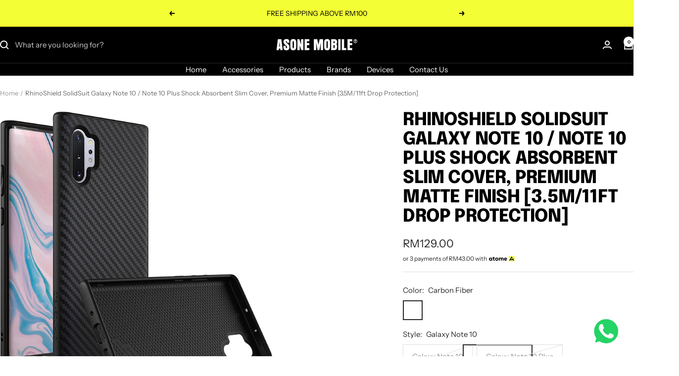

--- FILE ---
content_type: text/html; charset=utf-8
request_url: https://asonemobile.com.my/products/rhinoshield-solidsuit-galaxy-note-10-note-10-plus-shock-absorbent-slim-design-protective-cover-with-premium-matte-finish-3-5m-11ft-drop-protection
body_size: 38856
content:
<!doctype html><html class="no-js" lang="en" dir="ltr">
  <head>
    <meta charset="utf-8">
    <meta name="viewport" content="width=device-width, initial-scale=1.0, height=device-height, minimum-scale=1.0, maximum-scale=1.0">
    <meta name="theme-color" content="#000000">

    <title>RhinoShield SolidSuit Galaxy Note 10 / Note 10 Plus Shock Absorbent Sl</title><meta name="description" content="✔️UNPARALLELED SHOCK PROTECTION: Proven with multiple drop tests, certified military grade protection. Absorbs impact of 11 feet (3.4m). Inner honeycomb structure helps absorb 10% more impact. ✔️MINIMAL DESIGN: SolidSuit slim design follows the phone’s contours closely, has a matte finish and an outer shell that provid"><link rel="canonical" href="https://asonemobile.com.my/products/rhinoshield-solidsuit-galaxy-note-10-note-10-plus-shock-absorbent-slim-design-protective-cover-with-premium-matte-finish-3-5m-11ft-drop-protection"><link rel="preconnect" href="https://cdn.shopify.com">
    <link rel="dns-prefetch" href="https://productreviews.shopifycdn.com">
    <link rel="dns-prefetch" href="https://www.google-analytics.com"><link rel="preconnect" href="https://fonts.shopifycdn.com" crossorigin><link rel="preload" as="style" href="//asonemobile.com.my/cdn/shop/t/25/assets/theme.css?v=63478811914582994961755785074">
    <link rel="preload" as="script" href="//asonemobile.com.my/cdn/shop/t/25/assets/vendor.js?v=32643890569905814191755785074">
    <link rel="preload" as="script" href="//asonemobile.com.my/cdn/shop/t/25/assets/theme.js?v=13336148083894211201755785074"><link rel="preload" as="fetch" href="/products/rhinoshield-solidsuit-galaxy-note-10-note-10-plus-shock-absorbent-slim-design-protective-cover-with-premium-matte-finish-3-5m-11ft-drop-protection.js" crossorigin><link rel="preload" as="script" href="//asonemobile.com.my/cdn/shop/t/25/assets/flickity.js?v=176646718982628074891755785074"><meta property="og:type" content="product">
  <meta property="og:title" content="RhinoShield SolidSuit Galaxy Note 10 / Note 10 Plus Shock Absorbent Slim Cover, Premium Matte Finish [3.5M/11ft Drop Protection]">
  <meta property="product:price:amount" content="129.00">
  <meta property="product:price:currency" content="MYR">
  <meta property="product:availability" content="out of stock"><meta property="og:image" content="http://asonemobile.com.my/cdn/shop/products/91V2Duj5MuL._AC_SL1500.jpg?v=1654671163&width=1024">
  <meta property="og:image:secure_url" content="https://asonemobile.com.my/cdn/shop/products/91V2Duj5MuL._AC_SL1500.jpg?v=1654671163&width=1024">
  <meta property="og:image:width" content="1460">
  <meta property="og:image:height" content="1500"><meta property="og:description" content="✔️UNPARALLELED SHOCK PROTECTION: Proven with multiple drop tests, certified military grade protection. Absorbs impact of 11 feet (3.4m). Inner honeycomb structure helps absorb 10% more impact. ✔️MINIMAL DESIGN: SolidSuit slim design follows the phone’s contours closely, has a matte finish and an outer shell that provid"><meta property="og:url" content="https://asonemobile.com.my/products/rhinoshield-solidsuit-galaxy-note-10-note-10-plus-shock-absorbent-slim-design-protective-cover-with-premium-matte-finish-3-5m-11ft-drop-protection">
<meta property="og:site_name" content="ASONE Mobile"><meta name="twitter:card" content="summary"><meta name="twitter:title" content="RhinoShield SolidSuit Galaxy Note 10 / Note 10 Plus Shock Absorbent Slim Cover, Premium Matte Finish [3.5M/11ft Drop Protection]">
  <meta name="twitter:description" content="
✔️UNPARALLELED SHOCK PROTECTION: Proven with multiple drop tests, certified military grade protection. Absorbs impact of 11 feet (3.4m). Inner honeycomb structure helps absorb 10% more impact.
✔️MINIMAL DESIGN: SolidSuit slim design follows the phone’s contours closely, has a matte finish and an outer shell that provides good grip without causing signal interference.
✔️DURABLE MATERIAL: Tough yet flexible polymer blend, holds shape without loosening after bending or stretching, and is scratch resistant.
✔️USER FRIENDLY: Supports Qi wireless charging. Easy access and control of all phone buttons. Precision cutouts for all ports fit most cables.
"><meta name="twitter:image" content="https://asonemobile.com.my/cdn/shop/products/91V2Duj5MuL._AC_SL1500.jpg?v=1654671163&width=1200">
  <meta name="twitter:image:alt" content="">
    <script type="application/ld+json">{"@context":"http:\/\/schema.org\/","@id":"\/products\/rhinoshield-solidsuit-galaxy-note-10-note-10-plus-shock-absorbent-slim-design-protective-cover-with-premium-matte-finish-3-5m-11ft-drop-protection#product","@type":"ProductGroup","brand":{"@type":"Brand","name":"ASONE Mobile"},"category":"","description":"\n✔️UNPARALLELED SHOCK PROTECTION: Proven with multiple drop tests, certified military grade protection. Absorbs impact of 11 feet (3.4m). Inner honeycomb structure helps absorb 10% more impact.\n✔️MINIMAL DESIGN: SolidSuit slim design follows the phone’s contours closely, has a matte finish and an outer shell that provides good grip without causing signal interference.\n✔️DURABLE MATERIAL: Tough yet flexible polymer blend, holds shape without loosening after bending or stretching, and is scratch resistant.\n✔️USER FRIENDLY: Supports Qi wireless charging. Easy access and control of all phone buttons. Precision cutouts for all ports fit most cables.\n","hasVariant":[{"@id":"\/products\/rhinoshield-solidsuit-galaxy-note-10-note-10-plus-shock-absorbent-slim-design-protective-cover-with-premium-matte-finish-3-5m-11ft-drop-protection?variant=41585768038596#variant","@type":"Product","image":"https:\/\/asonemobile.com.my\/cdn\/shop\/products\/91V2Duj5MuL._AC_SL1500.jpg?v=1654671163\u0026width=1920","name":"RhinoShield SolidSuit Galaxy Note 10 \/ Note 10 Plus Shock Absorbent Slim Cover, Premium Matte Finish [3.5M\/11ft Drop Protection] - Carbon Fiber \/ Galaxy Note 10","offers":{"@id":"\/products\/rhinoshield-solidsuit-galaxy-note-10-note-10-plus-shock-absorbent-slim-design-protective-cover-with-premium-matte-finish-3-5m-11ft-drop-protection?variant=41585768038596#offer","@type":"Offer","availability":"http:\/\/schema.org\/OutOfStock","price":"129.00","priceCurrency":"MYR","url":"https:\/\/asonemobile.com.my\/products\/rhinoshield-solidsuit-galaxy-note-10-note-10-plus-shock-absorbent-slim-design-protective-cover-with-premium-matte-finish-3-5m-11ft-drop-protection?variant=41585768038596"},"sku":"4710562403732"},{"@id":"\/products\/rhinoshield-solidsuit-galaxy-note-10-note-10-plus-shock-absorbent-slim-design-protective-cover-with-premium-matte-finish-3-5m-11ft-drop-protection?variant=41585768071364#variant","@type":"Product","image":"https:\/\/asonemobile.com.my\/cdn\/shop\/products\/91V2Duj5MuL._AC_SL1500.jpg?v=1654671163\u0026width=1920","name":"RhinoShield SolidSuit Galaxy Note 10 \/ Note 10 Plus Shock Absorbent Slim Cover, Premium Matte Finish [3.5M\/11ft Drop Protection] - Carbon Fiber \/ Galaxy Note 10 Plus","offers":{"@id":"\/products\/rhinoshield-solidsuit-galaxy-note-10-note-10-plus-shock-absorbent-slim-design-protective-cover-with-premium-matte-finish-3-5m-11ft-drop-protection?variant=41585768071364#offer","@type":"Offer","availability":"http:\/\/schema.org\/OutOfStock","price":"129.00","priceCurrency":"MYR","url":"https:\/\/asonemobile.com.my\/products\/rhinoshield-solidsuit-galaxy-note-10-note-10-plus-shock-absorbent-slim-design-protective-cover-with-premium-matte-finish-3-5m-11ft-drop-protection?variant=41585768071364"},"sku":"4710562403848"},{"@id":"\/products\/rhinoshield-solidsuit-galaxy-note-10-note-10-plus-shock-absorbent-slim-design-protective-cover-with-premium-matte-finish-3-5m-11ft-drop-protection?variant=41585768104132#variant","@type":"Product","image":"https:\/\/asonemobile.com.my\/cdn\/shop\/products\/91V2Duj5MuL._AC_SL1500.jpg?v=1654671163\u0026width=1920","name":"RhinoShield SolidSuit Galaxy Note 10 \/ Note 10 Plus Shock Absorbent Slim Cover, Premium Matte Finish [3.5M\/11ft Drop Protection] - Classic Black \/ Galaxy Note 10","offers":{"@id":"\/products\/rhinoshield-solidsuit-galaxy-note-10-note-10-plus-shock-absorbent-slim-design-protective-cover-with-premium-matte-finish-3-5m-11ft-drop-protection?variant=41585768104132#offer","@type":"Offer","availability":"http:\/\/schema.org\/OutOfStock","price":"129.00","priceCurrency":"MYR","url":"https:\/\/asonemobile.com.my\/products\/rhinoshield-solidsuit-galaxy-note-10-note-10-plus-shock-absorbent-slim-design-protective-cover-with-premium-matte-finish-3-5m-11ft-drop-protection?variant=41585768104132"},"sku":"4710562403749"},{"@id":"\/products\/rhinoshield-solidsuit-galaxy-note-10-note-10-plus-shock-absorbent-slim-design-protective-cover-with-premium-matte-finish-3-5m-11ft-drop-protection?variant=41585768136900#variant","@type":"Product","image":"https:\/\/asonemobile.com.my\/cdn\/shop\/products\/91V2Duj5MuL._AC_SL1500.jpg?v=1654671163\u0026width=1920","name":"RhinoShield SolidSuit Galaxy Note 10 \/ Note 10 Plus Shock Absorbent Slim Cover, Premium Matte Finish [3.5M\/11ft Drop Protection] - Classic Black \/ Galaxy Note 10 Plus","offers":{"@id":"\/products\/rhinoshield-solidsuit-galaxy-note-10-note-10-plus-shock-absorbent-slim-design-protective-cover-with-premium-matte-finish-3-5m-11ft-drop-protection?variant=41585768136900#offer","@type":"Offer","availability":"http:\/\/schema.org\/OutOfStock","price":"129.00","priceCurrency":"MYR","url":"https:\/\/asonemobile.com.my\/products\/rhinoshield-solidsuit-galaxy-note-10-note-10-plus-shock-absorbent-slim-design-protective-cover-with-premium-matte-finish-3-5m-11ft-drop-protection?variant=41585768136900"},"sku":"4710562403855"}],"name":"RhinoShield SolidSuit Galaxy Note 10 \/ Note 10 Plus Shock Absorbent Slim Cover, Premium Matte Finish [3.5M\/11ft Drop Protection]","productGroupID":"7158462021828","url":"https:\/\/asonemobile.com.my\/products\/rhinoshield-solidsuit-galaxy-note-10-note-10-plus-shock-absorbent-slim-design-protective-cover-with-premium-matte-finish-3-5m-11ft-drop-protection"}</script><script type="application/ld+json">
  {
    "@context": "https://schema.org",
    "@type": "BreadcrumbList",
    "itemListElement": [{
        "@type": "ListItem",
        "position": 1,
        "name": "Home",
        "item": "https://asonemobile.com.my"
      },{
            "@type": "ListItem",
            "position": 2,
            "name": "RhinoShield SolidSuit Galaxy Note 10 \/ Note 10 Plus Shock Absorbent Slim Cover, Premium Matte Finish [3.5M\/11ft Drop Protection]",
            "item": "https://asonemobile.com.my/products/rhinoshield-solidsuit-galaxy-note-10-note-10-plus-shock-absorbent-slim-design-protective-cover-with-premium-matte-finish-3-5m-11ft-drop-protection"
          }]
  }
</script>
    <link rel="preload" href="//asonemobile.com.my/cdn/fonts/epilogue/epilogue_n8.fce680a466ed4f23f54385c46aa2c014c51d421a.woff2" as="font" type="font/woff2" crossorigin><link rel="preload" href="//asonemobile.com.my/cdn/fonts/instrument_sans/instrumentsans_n4.db86542ae5e1596dbdb28c279ae6c2086c4c5bfa.woff2" as="font" type="font/woff2" crossorigin><style>
  /* Typography (heading) */
  @font-face {
  font-family: Epilogue;
  font-weight: 800;
  font-style: normal;
  font-display: swap;
  src: url("//asonemobile.com.my/cdn/fonts/epilogue/epilogue_n8.fce680a466ed4f23f54385c46aa2c014c51d421a.woff2") format("woff2"),
       url("//asonemobile.com.my/cdn/fonts/epilogue/epilogue_n8.2961970d19583d06f062e98ceb588027397f5810.woff") format("woff");
}

@font-face {
  font-family: Epilogue;
  font-weight: 800;
  font-style: italic;
  font-display: swap;
  src: url("//asonemobile.com.my/cdn/fonts/epilogue/epilogue_i8.ff761dcfbf0a5437130c88f1b2679b905f7ed608.woff2") format("woff2"),
       url("//asonemobile.com.my/cdn/fonts/epilogue/epilogue_i8.e7ca0c6d6c4d73469c08f9b99e243b2e63239caf.woff") format("woff");
}

/* Typography (body) */
  @font-face {
  font-family: "Instrument Sans";
  font-weight: 400;
  font-style: normal;
  font-display: swap;
  src: url("//asonemobile.com.my/cdn/fonts/instrument_sans/instrumentsans_n4.db86542ae5e1596dbdb28c279ae6c2086c4c5bfa.woff2") format("woff2"),
       url("//asonemobile.com.my/cdn/fonts/instrument_sans/instrumentsans_n4.510f1b081e58d08c30978f465518799851ef6d8b.woff") format("woff");
}

@font-face {
  font-family: "Instrument Sans";
  font-weight: 400;
  font-style: italic;
  font-display: swap;
  src: url("//asonemobile.com.my/cdn/fonts/instrument_sans/instrumentsans_i4.028d3c3cd8d085648c808ceb20cd2fd1eb3560e5.woff2") format("woff2"),
       url("//asonemobile.com.my/cdn/fonts/instrument_sans/instrumentsans_i4.7e90d82df8dee29a99237cd19cc529d2206706a2.woff") format("woff");
}

@font-face {
  font-family: "Instrument Sans";
  font-weight: 600;
  font-style: normal;
  font-display: swap;
  src: url("//asonemobile.com.my/cdn/fonts/instrument_sans/instrumentsans_n6.27dc66245013a6f7f317d383a3cc9a0c347fb42d.woff2") format("woff2"),
       url("//asonemobile.com.my/cdn/fonts/instrument_sans/instrumentsans_n6.1a71efbeeb140ec495af80aad612ad55e19e6d0e.woff") format("woff");
}

@font-face {
  font-family: "Instrument Sans";
  font-weight: 600;
  font-style: italic;
  font-display: swap;
  src: url("//asonemobile.com.my/cdn/fonts/instrument_sans/instrumentsans_i6.ba8063f6adfa1e7ffe690cc5efa600a1e0a8ec32.woff2") format("woff2"),
       url("//asonemobile.com.my/cdn/fonts/instrument_sans/instrumentsans_i6.a5bb29b76a0bb820ddaa9417675a5d0bafaa8c1f.woff") format("woff");
}

:root {--heading-color: 0, 0, 0;
    --text-color: 40, 40, 40;
    --background: 255, 255, 255;
    --secondary-background: 245, 245, 245;
    --border-color: 223, 223, 223;
    --border-color-darker: 169, 169, 169;
    --success-color: 46, 158, 123;
    --success-background: 213, 236, 229;
    --error-color: 222, 42, 42;
    --error-background: 253, 240, 240;
    --primary-button-background: 0, 0, 0;
    --primary-button-text-color: 255, 255, 255;
    --secondary-button-background: 243, 255, 52;
    --secondary-button-text-color: 40, 40, 40;
    --product-star-rating: 246, 164, 41;
    --product-on-sale-accent: 222, 42, 42;
    --product-sold-out-accent: 111, 113, 155;
    --product-custom-label-background: 64, 93, 230;
    --product-custom-label-text-color: 255, 255, 255;
    --product-custom-label-2-background: 243, 255, 52;
    --product-custom-label-2-text-color: 0, 0, 0;
    --product-low-stock-text-color: 222, 42, 42;
    --product-in-stock-text-color: 46, 158, 123;
    --loading-bar-background: 40, 40, 40;

    /* We duplicate some "base" colors as root colors, which is useful to use on drawer elements or popover without. Those should not be overridden to avoid issues */
    --root-heading-color: 0, 0, 0;
    --root-text-color: 40, 40, 40;
    --root-background: 255, 255, 255;
    --root-border-color: 223, 223, 223;
    --root-primary-button-background: 0, 0, 0;
    --root-primary-button-text-color: 255, 255, 255;

    --base-font-size: 15px;
    --heading-font-family: Epilogue, sans-serif;
    --heading-font-weight: 800;
    --heading-font-style: normal;
    --heading-text-transform: uppercase;
    --text-font-family: "Instrument Sans", sans-serif;
    --text-font-weight: 400;
    --text-font-style: normal;
    --text-font-bold-weight: 600;

    /* Typography (font size) */
    --heading-xxsmall-font-size: 11px;
    --heading-xsmall-font-size: 11px;
    --heading-small-font-size: 12px;
    --heading-large-font-size: 36px;
    --heading-h1-font-size: 36px;
    --heading-h2-font-size: 30px;
    --heading-h3-font-size: 26px;
    --heading-h4-font-size: 24px;
    --heading-h5-font-size: 20px;
    --heading-h6-font-size: 16px;

    /* Control the look and feel of the theme by changing radius of various elements */
    --button-border-radius: 0px;
    --block-border-radius: 0px;
    --block-border-radius-reduced: 0px;
    --color-swatch-border-radius: 0px;

    /* Button size */
    --button-height: 48px;
    --button-small-height: 40px;

    /* Form related */
    --form-input-field-height: 48px;
    --form-input-gap: 16px;
    --form-submit-margin: 24px;

    /* Product listing related variables */
    --product-list-block-spacing: 32px;

    /* Video related */
    --play-button-background: 255, 255, 255;
    --play-button-arrow: 40, 40, 40;

    /* RTL support */
    --transform-logical-flip: 1;
    --transform-origin-start: left;
    --transform-origin-end: right;

    /* Other */
    --zoom-cursor-svg-url: url(//asonemobile.com.my/cdn/shop/t/25/assets/zoom-cursor.svg?v=39908859784506347231755785089);
    --arrow-right-svg-url: url(//asonemobile.com.my/cdn/shop/t/25/assets/arrow-right.svg?v=40046868119262634591755785089);
    --arrow-left-svg-url: url(//asonemobile.com.my/cdn/shop/t/25/assets/arrow-left.svg?v=158856395986752206651755785089);

    /* Some useful variables that we can reuse in our CSS. Some explanation are needed for some of them:
       - container-max-width-minus-gutters: represents the container max width without the edge gutters
       - container-outer-width: considering the screen width, represent all the space outside the container
       - container-outer-margin: same as container-outer-width but get set to 0 inside a container
       - container-inner-width: the effective space inside the container (minus gutters)
       - grid-column-width: represents the width of a single column of the grid
       - vertical-breather: this is a variable that defines the global "spacing" between sections, and inside the section
                            to create some "breath" and minimum spacing
     */
    --container-max-width: 1600px;
    --container-gutter: 24px;
    --container-max-width-minus-gutters: calc(var(--container-max-width) - (var(--container-gutter)) * 2);
    --container-outer-width: max(calc((100vw - var(--container-max-width-minus-gutters)) / 2), var(--container-gutter));
    --container-outer-margin: var(--container-outer-width);
    --container-inner-width: calc(100vw - var(--container-outer-width) * 2);

    --grid-column-count: 10;
    --grid-gap: 24px;
    --grid-column-width: calc((100vw - var(--container-outer-width) * 2 - var(--grid-gap) * (var(--grid-column-count) - 1)) / var(--grid-column-count));

    --vertical-breather: 48px;
    --vertical-breather-tight: 48px;

    /* Shopify related variables */
    --payment-terms-background-color: #ffffff;
  }

  @media screen and (min-width: 741px) {
    :root {
      --container-gutter: 40px;
      --grid-column-count: 20;
      --vertical-breather: 64px;
      --vertical-breather-tight: 64px;

      /* Typography (font size) */
      --heading-xsmall-font-size: 12px;
      --heading-small-font-size: 13px;
      --heading-large-font-size: 52px;
      --heading-h1-font-size: 48px;
      --heading-h2-font-size: 38px;
      --heading-h3-font-size: 32px;
      --heading-h4-font-size: 24px;
      --heading-h5-font-size: 20px;
      --heading-h6-font-size: 18px;

      /* Form related */
      --form-input-field-height: 52px;
      --form-submit-margin: 32px;

      /* Button size */
      --button-height: 52px;
      --button-small-height: 44px;
    }
  }

  @media screen and (min-width: 1200px) {
    :root {
      --vertical-breather: 80px;
      --vertical-breather-tight: 64px;
      --product-list-block-spacing: 48px;

      /* Typography */
      --heading-large-font-size: 64px;
      --heading-h1-font-size: 56px;
      --heading-h2-font-size: 48px;
      --heading-h3-font-size: 36px;
      --heading-h4-font-size: 30px;
      --heading-h5-font-size: 24px;
      --heading-h6-font-size: 18px;
    }
  }

  @media screen and (min-width: 1600px) {
    :root {
      --vertical-breather: 90px;
      --vertical-breather-tight: 64px;
    }
  }
</style>
    <script>
  // This allows to expose several variables to the global scope, to be used in scripts
  window.themeVariables = {
    settings: {
      direction: "ltr",
      pageType: "product",
      cartCount: 0,
      moneyFormat: "RM{{amount}}",
      moneyWithCurrencyFormat: "RM{{amount}}",
      showVendor: false,
      discountMode: "saving",
      currencyCodeEnabled: false,
      cartType: "message",
      cartCurrency: "MYR",
      mobileZoomFactor: 2.5
    },

    routes: {
      host: "asonemobile.com.my",
      rootUrl: "\/",
      rootUrlWithoutSlash: '',
      cartUrl: "\/cart",
      cartAddUrl: "\/cart\/add",
      cartChangeUrl: "\/cart\/change",
      searchUrl: "\/search",
      predictiveSearchUrl: "\/search\/suggest",
      productRecommendationsUrl: "\/recommendations\/products"
    },

    strings: {
      accessibilityDelete: "Delete",
      accessibilityClose: "Close",
      collectionSoldOut: "Sold out",
      collectionDiscount: "Save @savings@",
      productSalePrice: "Sale price",
      productRegularPrice: "Regular price",
      productFormUnavailable: "Unavailable",
      productFormSoldOut: "Sold out",
      productFormPreOrder: "Pre-order",
      productFormAddToCart: "Add to cart",
      searchNoResults: "No results could be found.",
      searchNewSearch: "New search",
      searchProducts: "Products",
      searchArticles: "Journal",
      searchPages: "Pages",
      searchCollections: "Collections",
      cartViewCart: "View cart",
      cartItemAdded: "Item added to your cart!",
      cartItemAddedShort: "Added to your cart!",
      cartAddOrderNote: "Add order note",
      cartEditOrderNote: "Edit order note",
      shippingEstimatorNoResults: "Sorry, we do not ship to your address.",
      shippingEstimatorOneResult: "There is one shipping rate for your address:",
      shippingEstimatorMultipleResults: "There are several shipping rates for your address:",
      shippingEstimatorError: "One or more error occurred while retrieving shipping rates:"
    },

    libs: {
      flickity: "\/\/asonemobile.com.my\/cdn\/shop\/t\/25\/assets\/flickity.js?v=176646718982628074891755785074",
      photoswipe: "\/\/asonemobile.com.my\/cdn\/shop\/t\/25\/assets\/photoswipe.js?v=132268647426145925301755785074",
      qrCode: "\/\/asonemobile.com.my\/cdn\/shopifycloud\/storefront\/assets\/themes_support\/vendor\/qrcode-3f2b403b.js"
    },

    breakpoints: {
      phone: 'screen and (max-width: 740px)',
      tablet: 'screen and (min-width: 741px) and (max-width: 999px)',
      tabletAndUp: 'screen and (min-width: 741px)',
      pocket: 'screen and (max-width: 999px)',
      lap: 'screen and (min-width: 1000px) and (max-width: 1199px)',
      lapAndUp: 'screen and (min-width: 1000px)',
      desktop: 'screen and (min-width: 1200px)',
      wide: 'screen and (min-width: 1400px)'
    }
  };

  window.addEventListener('pageshow', async () => {
    const cartContent = await (await fetch(`${window.themeVariables.routes.cartUrl}.js`, {cache: 'reload'})).json();
    document.documentElement.dispatchEvent(new CustomEvent('cart:refresh', {detail: {cart: cartContent}}));
  });

  if ('noModule' in HTMLScriptElement.prototype) {
    // Old browsers (like IE) that does not support module will be considered as if not executing JS at all
    document.documentElement.className = document.documentElement.className.replace('no-js', 'js');

    requestAnimationFrame(() => {
      const viewportHeight = (window.visualViewport ? window.visualViewport.height : document.documentElement.clientHeight);
      document.documentElement.style.setProperty('--window-height',viewportHeight + 'px');
    });
  }// We save the product ID in local storage to be eventually used for recently viewed section
    try {
      const items = JSON.parse(localStorage.getItem('theme:recently-viewed-products') || '[]');

      // We check if the current product already exists, and if it does not, we add it at the start
      if (!items.includes(7158462021828)) {
        items.unshift(7158462021828);
      }

      localStorage.setItem('theme:recently-viewed-products', JSON.stringify(items.slice(0, 20)));
    } catch (e) {
      // Safari in private mode does not allow setting item, we silently fail
    }</script>

    <link rel="stylesheet" href="//asonemobile.com.my/cdn/shop/t/25/assets/theme.css?v=63478811914582994961755785074">

    <script src="//asonemobile.com.my/cdn/shop/t/25/assets/vendor.js?v=32643890569905814191755785074" defer></script>
    <script src="//asonemobile.com.my/cdn/shop/t/25/assets/theme.js?v=13336148083894211201755785074" defer></script>
    <script src="//asonemobile.com.my/cdn/shop/t/25/assets/custom.js?v=167639537848865775061755785074" defer></script>

    <script>window.performance && window.performance.mark && window.performance.mark('shopify.content_for_header.start');</script><meta name="facebook-domain-verification" content="4bhe3vkdm6n2f4v6yml2nmec5nvzto">
<meta name="google-site-verification" content="QZUVyYBYknWOT0W0WXQPlL7N6X8jrlAm4o_mWWd5S78">
<meta name="google-site-verification" content="o30FwEGE3_gkdCL_KdvnISh82eaXhrJW7Bct7kp6CgA">
<meta id="shopify-digital-wallet" name="shopify-digital-wallet" content="/61749657796/digital_wallets/dialog">
<link rel="alternate" hreflang="x-default" href="https://asonemobile.com.my/products/rhinoshield-solidsuit-galaxy-note-10-note-10-plus-shock-absorbent-slim-design-protective-cover-with-premium-matte-finish-3-5m-11ft-drop-protection">
<link rel="alternate" hreflang="en" href="https://asonemobile.com.my/products/rhinoshield-solidsuit-galaxy-note-10-note-10-plus-shock-absorbent-slim-design-protective-cover-with-premium-matte-finish-3-5m-11ft-drop-protection">
<link rel="alternate" hreflang="ms" href="https://asonemobile.com.my/ms/products/rhinoshield-solidsuit-galaxy-note-10-note-10-plus-shock-absorbent-slim-design-protective-cover-with-premium-matte-finish-3-5m-11ft-drop-protection">
<link rel="alternate" type="application/json+oembed" href="https://asonemobile.com.my/products/rhinoshield-solidsuit-galaxy-note-10-note-10-plus-shock-absorbent-slim-design-protective-cover-with-premium-matte-finish-3-5m-11ft-drop-protection.oembed">
<script async="async" src="/checkouts/internal/preloads.js?locale=en-MY"></script>
<script id="shopify-features" type="application/json">{"accessToken":"2b7cfb20ee5261c7238ec4cd5c3ec647","betas":["rich-media-storefront-analytics"],"domain":"asonemobile.com.my","predictiveSearch":true,"shopId":61749657796,"locale":"en"}</script>
<script>var Shopify = Shopify || {};
Shopify.shop = "asonegroup.myshopify.com";
Shopify.locale = "en";
Shopify.currency = {"active":"MYR","rate":"1.0"};
Shopify.country = "MY";
Shopify.theme = {"name":"Updated copy of Updated copy of Focal","id":146884362436,"schema_name":"Focal","schema_version":"12.7.1","theme_store_id":714,"role":"main"};
Shopify.theme.handle = "null";
Shopify.theme.style = {"id":null,"handle":null};
Shopify.cdnHost = "asonemobile.com.my/cdn";
Shopify.routes = Shopify.routes || {};
Shopify.routes.root = "/";</script>
<script type="module">!function(o){(o.Shopify=o.Shopify||{}).modules=!0}(window);</script>
<script>!function(o){function n(){var o=[];function n(){o.push(Array.prototype.slice.apply(arguments))}return n.q=o,n}var t=o.Shopify=o.Shopify||{};t.loadFeatures=n(),t.autoloadFeatures=n()}(window);</script>
<script id="shop-js-analytics" type="application/json">{"pageType":"product"}</script>
<script defer="defer" async type="module" src="//asonemobile.com.my/cdn/shopifycloud/shop-js/modules/v2/client.init-shop-cart-sync_BdyHc3Nr.en.esm.js"></script>
<script defer="defer" async type="module" src="//asonemobile.com.my/cdn/shopifycloud/shop-js/modules/v2/chunk.common_Daul8nwZ.esm.js"></script>
<script type="module">
  await import("//asonemobile.com.my/cdn/shopifycloud/shop-js/modules/v2/client.init-shop-cart-sync_BdyHc3Nr.en.esm.js");
await import("//asonemobile.com.my/cdn/shopifycloud/shop-js/modules/v2/chunk.common_Daul8nwZ.esm.js");

  window.Shopify.SignInWithShop?.initShopCartSync?.({"fedCMEnabled":true,"windoidEnabled":true});

</script>
<script>(function() {
  var isLoaded = false;
  function asyncLoad() {
    if (isLoaded) return;
    isLoaded = true;
    var urls = ["\/\/www.powr.io\/powr.js?powr-token=asonegroup.myshopify.com\u0026external-type=shopify\u0026shop=asonegroup.myshopify.com","https:\/\/cdn-gp01.grabpay.com\/shopify\/js\/v1\/grab-widget-paylater.js?shop=asonegroup.myshopify.com","https:\/\/cdn.shopify.com\/s\/files\/1\/0457\/2220\/6365\/files\/pushdaddy_v60_test.js?shop=asonegroup.myshopify.com","https:\/\/gateway.apaylater.com\/plugins\/shopify-product-detail.js?shop=asonegroup.myshopify.com","https:\/\/gateway.apaylater.com\/plugins\/shopify-product-list.js?shop=asonegroup.myshopify.com","https:\/\/cdn.shopify.com\/s\/files\/1\/0033\/3538\/9233\/files\/pushdaddy_a3.js?shop=asonegroup.myshopify.com","https:\/\/cdn.shopify.com\/s\/files\/1\/0033\/3538\/9233\/files\/pushdaddy_a7_livechat1_new2.js?v=1707659950\u0026shop=asonegroup.myshopify.com"];
    for (var i = 0; i < urls.length; i++) {
      var s = document.createElement('script');
      s.type = 'text/javascript';
      s.async = true;
      s.src = urls[i];
      var x = document.getElementsByTagName('script')[0];
      x.parentNode.insertBefore(s, x);
    }
  };
  if(window.attachEvent) {
    window.attachEvent('onload', asyncLoad);
  } else {
    window.addEventListener('load', asyncLoad, false);
  }
})();</script>
<script id="__st">var __st={"a":61749657796,"offset":28800,"reqid":"97074781-f35f-4f44-897f-232e1e88b8b6-1768998188","pageurl":"asonemobile.com.my\/products\/rhinoshield-solidsuit-galaxy-note-10-note-10-plus-shock-absorbent-slim-design-protective-cover-with-premium-matte-finish-3-5m-11ft-drop-protection","u":"4e7fb03576de","p":"product","rtyp":"product","rid":7158462021828};</script>
<script>window.ShopifyPaypalV4VisibilityTracking = true;</script>
<script id="captcha-bootstrap">!function(){'use strict';const t='contact',e='account',n='new_comment',o=[[t,t],['blogs',n],['comments',n],[t,'customer']],c=[[e,'customer_login'],[e,'guest_login'],[e,'recover_customer_password'],[e,'create_customer']],r=t=>t.map((([t,e])=>`form[action*='/${t}']:not([data-nocaptcha='true']) input[name='form_type'][value='${e}']`)).join(','),a=t=>()=>t?[...document.querySelectorAll(t)].map((t=>t.form)):[];function s(){const t=[...o],e=r(t);return a(e)}const i='password',u='form_key',d=['recaptcha-v3-token','g-recaptcha-response','h-captcha-response',i],f=()=>{try{return window.sessionStorage}catch{return}},m='__shopify_v',_=t=>t.elements[u];function p(t,e,n=!1){try{const o=window.sessionStorage,c=JSON.parse(o.getItem(e)),{data:r}=function(t){const{data:e,action:n}=t;return t[m]||n?{data:e,action:n}:{data:t,action:n}}(c);for(const[e,n]of Object.entries(r))t.elements[e]&&(t.elements[e].value=n);n&&o.removeItem(e)}catch(o){console.error('form repopulation failed',{error:o})}}const l='form_type',E='cptcha';function T(t){t.dataset[E]=!0}const w=window,h=w.document,L='Shopify',v='ce_forms',y='captcha';let A=!1;((t,e)=>{const n=(g='f06e6c50-85a8-45c8-87d0-21a2b65856fe',I='https://cdn.shopify.com/shopifycloud/storefront-forms-hcaptcha/ce_storefront_forms_captcha_hcaptcha.v1.5.2.iife.js',D={infoText:'Protected by hCaptcha',privacyText:'Privacy',termsText:'Terms'},(t,e,n)=>{const o=w[L][v],c=o.bindForm;if(c)return c(t,g,e,D).then(n);var r;o.q.push([[t,g,e,D],n]),r=I,A||(h.body.append(Object.assign(h.createElement('script'),{id:'captcha-provider',async:!0,src:r})),A=!0)});var g,I,D;w[L]=w[L]||{},w[L][v]=w[L][v]||{},w[L][v].q=[],w[L][y]=w[L][y]||{},w[L][y].protect=function(t,e){n(t,void 0,e),T(t)},Object.freeze(w[L][y]),function(t,e,n,w,h,L){const[v,y,A,g]=function(t,e,n){const i=e?o:[],u=t?c:[],d=[...i,...u],f=r(d),m=r(i),_=r(d.filter((([t,e])=>n.includes(e))));return[a(f),a(m),a(_),s()]}(w,h,L),I=t=>{const e=t.target;return e instanceof HTMLFormElement?e:e&&e.form},D=t=>v().includes(t);t.addEventListener('submit',(t=>{const e=I(t);if(!e)return;const n=D(e)&&!e.dataset.hcaptchaBound&&!e.dataset.recaptchaBound,o=_(e),c=g().includes(e)&&(!o||!o.value);(n||c)&&t.preventDefault(),c&&!n&&(function(t){try{if(!f())return;!function(t){const e=f();if(!e)return;const n=_(t);if(!n)return;const o=n.value;o&&e.removeItem(o)}(t);const e=Array.from(Array(32),(()=>Math.random().toString(36)[2])).join('');!function(t,e){_(t)||t.append(Object.assign(document.createElement('input'),{type:'hidden',name:u})),t.elements[u].value=e}(t,e),function(t,e){const n=f();if(!n)return;const o=[...t.querySelectorAll(`input[type='${i}']`)].map((({name:t})=>t)),c=[...d,...o],r={};for(const[a,s]of new FormData(t).entries())c.includes(a)||(r[a]=s);n.setItem(e,JSON.stringify({[m]:1,action:t.action,data:r}))}(t,e)}catch(e){console.error('failed to persist form',e)}}(e),e.submit())}));const S=(t,e)=>{t&&!t.dataset[E]&&(n(t,e.some((e=>e===t))),T(t))};for(const o of['focusin','change'])t.addEventListener(o,(t=>{const e=I(t);D(e)&&S(e,y())}));const B=e.get('form_key'),M=e.get(l),P=B&&M;t.addEventListener('DOMContentLoaded',(()=>{const t=y();if(P)for(const e of t)e.elements[l].value===M&&p(e,B);[...new Set([...A(),...v().filter((t=>'true'===t.dataset.shopifyCaptcha))])].forEach((e=>S(e,t)))}))}(h,new URLSearchParams(w.location.search),n,t,e,['guest_login'])})(!0,!0)}();</script>
<script integrity="sha256-4kQ18oKyAcykRKYeNunJcIwy7WH5gtpwJnB7kiuLZ1E=" data-source-attribution="shopify.loadfeatures" defer="defer" src="//asonemobile.com.my/cdn/shopifycloud/storefront/assets/storefront/load_feature-a0a9edcb.js" crossorigin="anonymous"></script>
<script data-source-attribution="shopify.dynamic_checkout.dynamic.init">var Shopify=Shopify||{};Shopify.PaymentButton=Shopify.PaymentButton||{isStorefrontPortableWallets:!0,init:function(){window.Shopify.PaymentButton.init=function(){};var t=document.createElement("script");t.src="https://asonemobile.com.my/cdn/shopifycloud/portable-wallets/latest/portable-wallets.en.js",t.type="module",document.head.appendChild(t)}};
</script>
<script data-source-attribution="shopify.dynamic_checkout.buyer_consent">
  function portableWalletsHideBuyerConsent(e){var t=document.getElementById("shopify-buyer-consent"),n=document.getElementById("shopify-subscription-policy-button");t&&n&&(t.classList.add("hidden"),t.setAttribute("aria-hidden","true"),n.removeEventListener("click",e))}function portableWalletsShowBuyerConsent(e){var t=document.getElementById("shopify-buyer-consent"),n=document.getElementById("shopify-subscription-policy-button");t&&n&&(t.classList.remove("hidden"),t.removeAttribute("aria-hidden"),n.addEventListener("click",e))}window.Shopify?.PaymentButton&&(window.Shopify.PaymentButton.hideBuyerConsent=portableWalletsHideBuyerConsent,window.Shopify.PaymentButton.showBuyerConsent=portableWalletsShowBuyerConsent);
</script>
<script>
  function portableWalletsCleanup(e){e&&e.src&&console.error("Failed to load portable wallets script "+e.src);var t=document.querySelectorAll("shopify-accelerated-checkout .shopify-payment-button__skeleton, shopify-accelerated-checkout-cart .wallet-cart-button__skeleton"),e=document.getElementById("shopify-buyer-consent");for(let e=0;e<t.length;e++)t[e].remove();e&&e.remove()}function portableWalletsNotLoadedAsModule(e){e instanceof ErrorEvent&&"string"==typeof e.message&&e.message.includes("import.meta")&&"string"==typeof e.filename&&e.filename.includes("portable-wallets")&&(window.removeEventListener("error",portableWalletsNotLoadedAsModule),window.Shopify.PaymentButton.failedToLoad=e,"loading"===document.readyState?document.addEventListener("DOMContentLoaded",window.Shopify.PaymentButton.init):window.Shopify.PaymentButton.init())}window.addEventListener("error",portableWalletsNotLoadedAsModule);
</script>

<script type="module" src="https://asonemobile.com.my/cdn/shopifycloud/portable-wallets/latest/portable-wallets.en.js" onError="portableWalletsCleanup(this)" crossorigin="anonymous"></script>
<script nomodule>
  document.addEventListener("DOMContentLoaded", portableWalletsCleanup);
</script>

<link id="shopify-accelerated-checkout-styles" rel="stylesheet" media="screen" href="https://asonemobile.com.my/cdn/shopifycloud/portable-wallets/latest/accelerated-checkout-backwards-compat.css" crossorigin="anonymous">
<style id="shopify-accelerated-checkout-cart">
        #shopify-buyer-consent {
  margin-top: 1em;
  display: inline-block;
  width: 100%;
}

#shopify-buyer-consent.hidden {
  display: none;
}

#shopify-subscription-policy-button {
  background: none;
  border: none;
  padding: 0;
  text-decoration: underline;
  font-size: inherit;
  cursor: pointer;
}

#shopify-subscription-policy-button::before {
  box-shadow: none;
}

      </style>

<script>window.performance && window.performance.mark && window.performance.mark('shopify.content_for_header.end');</script>
  <script>
var grab_widget_visiblity='1';
var grab_widget_tenure='4';
var grab_widget_money_format = "RM{{amount}}";
var grab_data_currency_code = 'MYR';
var grab_widget_current_page_type = 'product';
var grab_page_config_param =  [];
</script>


<!-- BEGIN app block: shopify://apps/pushdaddy-whatsapp-chat-api/blocks/app-embed/e3f2054d-bf7b-4e63-8db3-00712592382c -->
  
<script>
   var random_numberyryt = "id" + Math.random().toString(16).slice(2);
</script>

 <div id="shopify-block-placeholder_pdaddychat" class="shopify-block shopify-app-block" data-block-handle="app-embed">
 </div>

<script>
  document.getElementById('shopify-block-placeholder_pdaddychat').id = 'shopify-block-' + random_numberyryt;
if (!window.wwhatsappJs_new2a) {
    try {
        window.wwhatsappJs_new2a = {};
        wwhatsappJs_new2a.WhatsApp_new2a = {
            metafields: {
                shop: "asonegroup.myshopify.com",
                settings: {"block_order":["15000108554"],"blocks":{"15000108554":{"disabled":"0","number":"60198251866","name":"ASONE Mobile","label":"Sales","avatar":"https://cdn.shopify.com/s/files/1/0033/3538/9233/files/amoiatedf.gif?v=1637917265","online":"0","timezone":"Asia/Kuala_Lumpur","cid":"15000108554","ciiid":"103364","websiteee":"asonemobile.com.my","sunday":{"enabled":"1","range":"0,1439"},"monday":{"enabled":"1","range":"0,1439"},"tuesday":{"enabled":"1","range":"0,1439"},"wednesday":{"enabled":"1","range":"0,1439"},"thursday":{"enabled":"1","range":"0,1439"},"friday":{"enabled":"1","range":"0,1439"},"saturday":{"enabled":"1","range":"0,1439"},"offline":"Currently Offline. Will be back soon","chat":{"enabled":"1","greeting":"Hello! James here from support team. for Order status, kindly give your order number and enter, for anything else please type message and chat with me"},"message":"I need help","page_url":"0"}},"style":{"pattern":"100","customized":{"enabled":"1","color":"#EAD7BA","background":"#102033","background_img":"","svg_color":"","background_img_main":"https://cdn.shopify.com/s/files/1/0033/3538/9233/files/504.png","button_animation":"","background_pic_header":"","auto_start":"9999000","hide_buttonsx":"0","icon_width":"60","chat_width":"376","border_radius":"50","icon_position":"50","compact_normal":"2","secondary_button":"0","secondary_button_link":"","secondary_text":"","pages_display":"/pages/,/,/collections/,/products/,/cart/,/orders/,/checkouts/,/blogs/,/password/","updown_bottom":"20","labelradius":"8","updown_bottom_m":"20","updown_bottom2":"0","widget_optin":"","leftright_label":"0","updown_share":"30","secondary_button_bgcolor":"#FFFFFF","secondary_button_tcolor":"#0084FF","secondary_button_lcolor":"#0084FF","leftt_rightt":"2","leftt_rightt_sec":"12","animation_count":"onlythree","font_weight":"600","animation_iteration":"3","extend_header_img":"0","font":"Muli","font_size":"16","abandned_cart_enabled":"1","auto_hide_share":"10000000000","auto_hide_chat":"999999999000","final_leftright_second_position":"left","remove_bottom":"1","header_text_color":"","header_bg_color":"#","pushnotifiction":"1","share_icons_display":"Whatsapp","share_size":"40","share_radius":"0","svg_yes":"0","svg_yes_icon":"0","share_trans":"0","what_bg":"","body_bgcolor":"","abandoned_kakkar":"1","shadow_yn":"0","mobile_label_yn":"1","google_ec":"whatsapp_pushdaddy","google_el":"whatsapp_pushdaddy","google_ea":"whatsapp_pushdaddy","fpixel_en":"whatsapp_pushdaddy","insta_username":"","fb_username":"","email_username":"","faq_yn":"0","chatbox_radius":"8","clicktcart_text":"We are 24x7 available for chat. feel free to chat","live_whatsapp":"1","live_whatsapp_mobile":"1","bot_yn":"0","advance_bot":"0","botus":"1","clicktcart_anim_c":"pwapp-onlyonce","clicktcart":"0","ctaction_animation":"pwapp-bounce","order_conf":true,"whatsapp_yn":"0","header_posit_img":"center","remove_bg":"0","img_cntt":"10000000000000000","ordertrack_url":"","chatbox_height":"70","title_textsize":"24","waving_img":"","merged_icons":"0","merged_icons_display":"NO","blink_circle":"0","blink_animation":"pwapp-zooml","blink_circle_color":"#fff","blink_circle_bg":"red","trackingon":"1","chatnow_color":"#000","label_bgcolor":"#fff","faq_color":"black","leftrightclose":"right","header_flat":"1","adddv_bott":"","etext1":"Please introduce yourself","etext2":"Enter your email","etext3":"Send","etext4":"Thank You","etext5":"2000","scaleicon":"1","scaleicon_m":"1","emailpop":"0","signuppopup":"","flyer_chat":"0","flyer_chat_m":"0","flyer_text":"","flyer_img":"","merge_bot_button":"0","wallyn":"0","lang_support":"en"}},"share":{"desktop":{"disabled":"1","position":"left"},"mobile":{"disabled":"1","position":"left"},"style":{"color":"#332007","background":"#FFC229"},"texts":{"button":"Share","message":"CHECK THIS OUT"}},"push_notif":{"headertttext":"Never miss a sale 🛍️","bodytextt":"Subscribe to get updates on new products and exclusive promotions","acceppttextt":"Accept","dennnyyextt":"Deny"},"addtocart":{"style":{"mobile":"0","desktop":"0","replace_yn":"0","but_bgcolor":"","but_tcolor":"","but_fsize":"0","but_radius":"0","button_wid":"0","button_pad":"0","but_bor_col":"","but_bor_wid":"0"},"texts":{"but_label1":"","but_link1":"","but_label2":"","but_link2":""}},"faq_quick_reply":[],"faq_block_order":[],"faq_blocks":[],"faq_texts":{"category":"FAQ Categories","featured":"General questions","search":"Search on Helpdesk","results":"Results for terms","no_results":"Sorry, no results found. Please try another keyword."},"track_url":"https://way2enjoy.com/shopify/1/whatsapp-chat/tracking_1.php","charge":true,"desktop":{"disabled":"0","position":"right","layout":"button"},"mobile":{"disabled":"0","position":"right","layout":"button"},"texts":{"title":"Hi there","description":"Welcome Guest","prefilledt":"I need help","note":"We typically reply within minutes","button":"","button_m":"","bot_tri_button":"Order Status","placeholder":"Send a message","emoji_search":"Search emoji…","emoji_frequently":"Frequently used","emoji_people":"People","emoji_nature":"Nature","emoji_objects":"Objects","emoji_places":"Places","emoji_symbols":"Symbols","emoji_not_found":"No emoji could be found"}},
				
            }
        };
        // Any additional code...
    } catch (e) {
        console.error('An error occurred in the script:', e);
    }
}

  const blocksyyy = wwhatsappJs_new2a.WhatsApp_new2a.metafields.settings.blocks;
for (const blockId in blocksyyy) {
    if (blocksyyy.hasOwnProperty(blockId)) {
        const block = blocksyyy[blockId]; 
        const ciiid_value = block.ciiid;   
        const pdaddy_website = block.websiteee;   

		
		
         localStorage.setItem('pdaddy_ciiid', ciiid_value);
		          localStorage.setItem('pdaddy_website', pdaddy_website);
       // console.log(`Stored ciiid for block ${blockId}: ${ciiid_value}`);
    }
}




</script>






<!-- END app block --><!-- BEGIN app block: shopify://apps/wisereviews-reviews-importer/blocks/wise-reviews/9ef986f0-166f-4cdf-8a67-c9585e8df5a9 -->
<script>
  window.wiseReviewsWidgetSettings = {"theme":"light","lazy_load":false,"star_color":"#f4c01e","star_rating":{"mobile_format":"abbreviation","desktop_format":"reviews_count","container_class":"","hide_if_no_review":false},"reviews_text":"reviews","primary_color":"slate","verified_text":"Verified","read_less_text":"Read less","read_more_text":"Read more","product_reviews":{"layout":"grid","star_text":"star","name_label":"Name*","card_border":"solid","email_label":"Email*","rating_label":"Rating*","sort_by_label":"Sort by","container_class":"","default_sort_by":"RECOMMENDED","name_placeholder":"Enter your name","email_placeholder":"Enter your email address","hide_review_media":false,"review_body_label":"Review Body*","helpful_count_text":"[helpful_count] people found this helpful","review_title_label":"Review Title","helpful_button_text":"Helpful","reviewer_photo_label":"Reviewer Photo (Optional)","star_rating_position":"top_of_review_card","shop_reviews_tab_text":"Shop reviews","show_more_button_text":"Show More","thank_you_banner_text":"Thank you! Your review has been submitted.","review_body_placeholder":"Write your comment...","product_reviews_tab_text":"Product reviews","review_title_placeholder":"Title of your review","sort_by_recommended_text":"Recommended","upload_media_button_text":"Upload Media","sort_by_latest_first_text":"Latest first","sort_by_most_helpful_text":"Most helpful","sort_by_oldest_first_text":"Oldest first","submit_review_button_text":"Submit Review","reviewer_photo_button_text":"Upload Photo","sort_by_lowest_rating_text":"Lowest rating","write_a_review_button_text":"WRITE A REVIEW","sort_by_highest_rating_text":"Highest rating","hide_review_media_beside_cta":false,"indicates_required_field_text":"*indicates required field","number_of_reviews_per_page_mobile":"5","number_of_reviews_per_page_desktop":"16"},"featured_reviews":{"auto_play":false,"touch_move":false,"card_border":"solid","container_class":"","show_review_media":true,"show_product_name_if_available":false},"show_review_date":true,"show_review_title":false,"hide_reviewer_photo":false,"no_reviews_available_text":"No reviews available"};
  window.appEmbedEnabled = true;
  window.wiseReviewsLastUpdated = "2025-10-09 12:00:30";
</script>


<!-- END app block --><script src="https://cdn.shopify.com/extensions/747c5c4f-01f6-4977-a618-0a92d9ef14e9/pushdaddy-whatsapp-live-chat-340/assets/pushdaddy_a7_livechat1_new4.js" type="text/javascript" defer="defer"></script>
<link href="https://cdn.shopify.com/extensions/747c5c4f-01f6-4977-a618-0a92d9ef14e9/pushdaddy-whatsapp-live-chat-340/assets/pwhatsapp119ba1.scss.css" rel="stylesheet" type="text/css" media="all">
<script src="https://cdn.shopify.com/extensions/019ba36a-dbea-7190-a3e7-658a1266a630/my-app-39/assets/extension.js" type="text/javascript" defer="defer"></script>
<link href="https://cdn.shopify.com/extensions/019ba36a-dbea-7190-a3e7-658a1266a630/my-app-39/assets/extension-style.css" rel="stylesheet" type="text/css" media="all">
<link href="https://monorail-edge.shopifysvc.com" rel="dns-prefetch">
<script>(function(){if ("sendBeacon" in navigator && "performance" in window) {try {var session_token_from_headers = performance.getEntriesByType('navigation')[0].serverTiming.find(x => x.name == '_s').description;} catch {var session_token_from_headers = undefined;}var session_cookie_matches = document.cookie.match(/_shopify_s=([^;]*)/);var session_token_from_cookie = session_cookie_matches && session_cookie_matches.length === 2 ? session_cookie_matches[1] : "";var session_token = session_token_from_headers || session_token_from_cookie || "";function handle_abandonment_event(e) {var entries = performance.getEntries().filter(function(entry) {return /monorail-edge.shopifysvc.com/.test(entry.name);});if (!window.abandonment_tracked && entries.length === 0) {window.abandonment_tracked = true;var currentMs = Date.now();var navigation_start = performance.timing.navigationStart;var payload = {shop_id: 61749657796,url: window.location.href,navigation_start,duration: currentMs - navigation_start,session_token,page_type: "product"};window.navigator.sendBeacon("https://monorail-edge.shopifysvc.com/v1/produce", JSON.stringify({schema_id: "online_store_buyer_site_abandonment/1.1",payload: payload,metadata: {event_created_at_ms: currentMs,event_sent_at_ms: currentMs}}));}}window.addEventListener('pagehide', handle_abandonment_event);}}());</script>
<script id="web-pixels-manager-setup">(function e(e,d,r,n,o){if(void 0===o&&(o={}),!Boolean(null===(a=null===(i=window.Shopify)||void 0===i?void 0:i.analytics)||void 0===a?void 0:a.replayQueue)){var i,a;window.Shopify=window.Shopify||{};var t=window.Shopify;t.analytics=t.analytics||{};var s=t.analytics;s.replayQueue=[],s.publish=function(e,d,r){return s.replayQueue.push([e,d,r]),!0};try{self.performance.mark("wpm:start")}catch(e){}var l=function(){var e={modern:/Edge?\/(1{2}[4-9]|1[2-9]\d|[2-9]\d{2}|\d{4,})\.\d+(\.\d+|)|Firefox\/(1{2}[4-9]|1[2-9]\d|[2-9]\d{2}|\d{4,})\.\d+(\.\d+|)|Chrom(ium|e)\/(9{2}|\d{3,})\.\d+(\.\d+|)|(Maci|X1{2}).+ Version\/(15\.\d+|(1[6-9]|[2-9]\d|\d{3,})\.\d+)([,.]\d+|)( \(\w+\)|)( Mobile\/\w+|) Safari\/|Chrome.+OPR\/(9{2}|\d{3,})\.\d+\.\d+|(CPU[ +]OS|iPhone[ +]OS|CPU[ +]iPhone|CPU IPhone OS|CPU iPad OS)[ +]+(15[._]\d+|(1[6-9]|[2-9]\d|\d{3,})[._]\d+)([._]\d+|)|Android:?[ /-](13[3-9]|1[4-9]\d|[2-9]\d{2}|\d{4,})(\.\d+|)(\.\d+|)|Android.+Firefox\/(13[5-9]|1[4-9]\d|[2-9]\d{2}|\d{4,})\.\d+(\.\d+|)|Android.+Chrom(ium|e)\/(13[3-9]|1[4-9]\d|[2-9]\d{2}|\d{4,})\.\d+(\.\d+|)|SamsungBrowser\/([2-9]\d|\d{3,})\.\d+/,legacy:/Edge?\/(1[6-9]|[2-9]\d|\d{3,})\.\d+(\.\d+|)|Firefox\/(5[4-9]|[6-9]\d|\d{3,})\.\d+(\.\d+|)|Chrom(ium|e)\/(5[1-9]|[6-9]\d|\d{3,})\.\d+(\.\d+|)([\d.]+$|.*Safari\/(?![\d.]+ Edge\/[\d.]+$))|(Maci|X1{2}).+ Version\/(10\.\d+|(1[1-9]|[2-9]\d|\d{3,})\.\d+)([,.]\d+|)( \(\w+\)|)( Mobile\/\w+|) Safari\/|Chrome.+OPR\/(3[89]|[4-9]\d|\d{3,})\.\d+\.\d+|(CPU[ +]OS|iPhone[ +]OS|CPU[ +]iPhone|CPU IPhone OS|CPU iPad OS)[ +]+(10[._]\d+|(1[1-9]|[2-9]\d|\d{3,})[._]\d+)([._]\d+|)|Android:?[ /-](13[3-9]|1[4-9]\d|[2-9]\d{2}|\d{4,})(\.\d+|)(\.\d+|)|Mobile Safari.+OPR\/([89]\d|\d{3,})\.\d+\.\d+|Android.+Firefox\/(13[5-9]|1[4-9]\d|[2-9]\d{2}|\d{4,})\.\d+(\.\d+|)|Android.+Chrom(ium|e)\/(13[3-9]|1[4-9]\d|[2-9]\d{2}|\d{4,})\.\d+(\.\d+|)|Android.+(UC? ?Browser|UCWEB|U3)[ /]?(15\.([5-9]|\d{2,})|(1[6-9]|[2-9]\d|\d{3,})\.\d+)\.\d+|SamsungBrowser\/(5\.\d+|([6-9]|\d{2,})\.\d+)|Android.+MQ{2}Browser\/(14(\.(9|\d{2,})|)|(1[5-9]|[2-9]\d|\d{3,})(\.\d+|))(\.\d+|)|K[Aa][Ii]OS\/(3\.\d+|([4-9]|\d{2,})\.\d+)(\.\d+|)/},d=e.modern,r=e.legacy,n=navigator.userAgent;return n.match(d)?"modern":n.match(r)?"legacy":"unknown"}(),u="modern"===l?"modern":"legacy",c=(null!=n?n:{modern:"",legacy:""})[u],f=function(e){return[e.baseUrl,"/wpm","/b",e.hashVersion,"modern"===e.buildTarget?"m":"l",".js"].join("")}({baseUrl:d,hashVersion:r,buildTarget:u}),m=function(e){var d=e.version,r=e.bundleTarget,n=e.surface,o=e.pageUrl,i=e.monorailEndpoint;return{emit:function(e){var a=e.status,t=e.errorMsg,s=(new Date).getTime(),l=JSON.stringify({metadata:{event_sent_at_ms:s},events:[{schema_id:"web_pixels_manager_load/3.1",payload:{version:d,bundle_target:r,page_url:o,status:a,surface:n,error_msg:t},metadata:{event_created_at_ms:s}}]});if(!i)return console&&console.warn&&console.warn("[Web Pixels Manager] No Monorail endpoint provided, skipping logging."),!1;try{return self.navigator.sendBeacon.bind(self.navigator)(i,l)}catch(e){}var u=new XMLHttpRequest;try{return u.open("POST",i,!0),u.setRequestHeader("Content-Type","text/plain"),u.send(l),!0}catch(e){return console&&console.warn&&console.warn("[Web Pixels Manager] Got an unhandled error while logging to Monorail."),!1}}}}({version:r,bundleTarget:l,surface:e.surface,pageUrl:self.location.href,monorailEndpoint:e.monorailEndpoint});try{o.browserTarget=l,function(e){var d=e.src,r=e.async,n=void 0===r||r,o=e.onload,i=e.onerror,a=e.sri,t=e.scriptDataAttributes,s=void 0===t?{}:t,l=document.createElement("script"),u=document.querySelector("head"),c=document.querySelector("body");if(l.async=n,l.src=d,a&&(l.integrity=a,l.crossOrigin="anonymous"),s)for(var f in s)if(Object.prototype.hasOwnProperty.call(s,f))try{l.dataset[f]=s[f]}catch(e){}if(o&&l.addEventListener("load",o),i&&l.addEventListener("error",i),u)u.appendChild(l);else{if(!c)throw new Error("Did not find a head or body element to append the script");c.appendChild(l)}}({src:f,async:!0,onload:function(){if(!function(){var e,d;return Boolean(null===(d=null===(e=window.Shopify)||void 0===e?void 0:e.analytics)||void 0===d?void 0:d.initialized)}()){var d=window.webPixelsManager.init(e)||void 0;if(d){var r=window.Shopify.analytics;r.replayQueue.forEach((function(e){var r=e[0],n=e[1],o=e[2];d.publishCustomEvent(r,n,o)})),r.replayQueue=[],r.publish=d.publishCustomEvent,r.visitor=d.visitor,r.initialized=!0}}},onerror:function(){return m.emit({status:"failed",errorMsg:"".concat(f," has failed to load")})},sri:function(e){var d=/^sha384-[A-Za-z0-9+/=]+$/;return"string"==typeof e&&d.test(e)}(c)?c:"",scriptDataAttributes:o}),m.emit({status:"loading"})}catch(e){m.emit({status:"failed",errorMsg:(null==e?void 0:e.message)||"Unknown error"})}}})({shopId: 61749657796,storefrontBaseUrl: "https://asonemobile.com.my",extensionsBaseUrl: "https://extensions.shopifycdn.com/cdn/shopifycloud/web-pixels-manager",monorailEndpoint: "https://monorail-edge.shopifysvc.com/unstable/produce_batch",surface: "storefront-renderer",enabledBetaFlags: ["2dca8a86"],webPixelsConfigList: [{"id":"545325252","configuration":"{\"config\":\"{\\\"pixel_id\\\":\\\"AW-641330706\\\",\\\"target_country\\\":\\\"MY\\\",\\\"gtag_events\\\":[{\\\"type\\\":\\\"search\\\",\\\"action_label\\\":\\\"AW-641330706\\\/S84oCOT2_M0DEJLc57EC\\\"},{\\\"type\\\":\\\"begin_checkout\\\",\\\"action_label\\\":\\\"AW-641330706\\\/3gL-COH2_M0DEJLc57EC\\\"},{\\\"type\\\":\\\"view_item\\\",\\\"action_label\\\":[\\\"AW-641330706\\\/g3VFCNv2_M0DEJLc57EC\\\",\\\"MC-NJM5C8C2XR\\\"]},{\\\"type\\\":\\\"purchase\\\",\\\"action_label\\\":[\\\"AW-641330706\\\/Gc23CNj2_M0DEJLc57EC\\\",\\\"MC-NJM5C8C2XR\\\"]},{\\\"type\\\":\\\"page_view\\\",\\\"action_label\\\":[\\\"AW-641330706\\\/3ruTCNX2_M0DEJLc57EC\\\",\\\"MC-NJM5C8C2XR\\\"]},{\\\"type\\\":\\\"add_payment_info\\\",\\\"action_label\\\":\\\"AW-641330706\\\/EBPwCOf2_M0DEJLc57EC\\\"},{\\\"type\\\":\\\"add_to_cart\\\",\\\"action_label\\\":\\\"AW-641330706\\\/zQ0ICN72_M0DEJLc57EC\\\"}],\\\"enable_monitoring_mode\\\":false}\"}","eventPayloadVersion":"v1","runtimeContext":"OPEN","scriptVersion":"b2a88bafab3e21179ed38636efcd8a93","type":"APP","apiClientId":1780363,"privacyPurposes":[],"dataSharingAdjustments":{"protectedCustomerApprovalScopes":["read_customer_address","read_customer_email","read_customer_name","read_customer_personal_data","read_customer_phone"]}},{"id":"487882948","configuration":"{\"pixelCode\":\"CD04MVJC77U4JVV1MMKG\"}","eventPayloadVersion":"v1","runtimeContext":"STRICT","scriptVersion":"22e92c2ad45662f435e4801458fb78cc","type":"APP","apiClientId":4383523,"privacyPurposes":["ANALYTICS","MARKETING","SALE_OF_DATA"],"dataSharingAdjustments":{"protectedCustomerApprovalScopes":["read_customer_address","read_customer_email","read_customer_name","read_customer_personal_data","read_customer_phone"]}},{"id":"245334212","configuration":"{\"pixel_id\":\"814321632342952\",\"pixel_type\":\"facebook_pixel\",\"metaapp_system_user_token\":\"-\"}","eventPayloadVersion":"v1","runtimeContext":"OPEN","scriptVersion":"ca16bc87fe92b6042fbaa3acc2fbdaa6","type":"APP","apiClientId":2329312,"privacyPurposes":["ANALYTICS","MARKETING","SALE_OF_DATA"],"dataSharingAdjustments":{"protectedCustomerApprovalScopes":["read_customer_address","read_customer_email","read_customer_name","read_customer_personal_data","read_customer_phone"]}},{"id":"27852996","configuration":"{\"myshopifyDomain\":\"asonegroup.myshopify.com\"}","eventPayloadVersion":"v1","runtimeContext":"STRICT","scriptVersion":"23b97d18e2aa74363140dc29c9284e87","type":"APP","apiClientId":2775569,"privacyPurposes":["ANALYTICS","MARKETING","SALE_OF_DATA"],"dataSharingAdjustments":{"protectedCustomerApprovalScopes":["read_customer_address","read_customer_email","read_customer_name","read_customer_phone","read_customer_personal_data"]}},{"id":"shopify-app-pixel","configuration":"{}","eventPayloadVersion":"v1","runtimeContext":"STRICT","scriptVersion":"0450","apiClientId":"shopify-pixel","type":"APP","privacyPurposes":["ANALYTICS","MARKETING"]},{"id":"shopify-custom-pixel","eventPayloadVersion":"v1","runtimeContext":"LAX","scriptVersion":"0450","apiClientId":"shopify-pixel","type":"CUSTOM","privacyPurposes":["ANALYTICS","MARKETING"]}],isMerchantRequest: false,initData: {"shop":{"name":"ASONE Mobile","paymentSettings":{"currencyCode":"MYR"},"myshopifyDomain":"asonegroup.myshopify.com","countryCode":"MY","storefrontUrl":"https:\/\/asonemobile.com.my"},"customer":null,"cart":null,"checkout":null,"productVariants":[{"price":{"amount":129.0,"currencyCode":"MYR"},"product":{"title":"RhinoShield SolidSuit Galaxy Note 10 \/ Note 10 Plus Shock Absorbent Slim Cover, Premium Matte Finish [3.5M\/11ft Drop Protection]","vendor":"ASONE Mobile","id":"7158462021828","untranslatedTitle":"RhinoShield SolidSuit Galaxy Note 10 \/ Note 10 Plus Shock Absorbent Slim Cover, Premium Matte Finish [3.5M\/11ft Drop Protection]","url":"\/products\/rhinoshield-solidsuit-galaxy-note-10-note-10-plus-shock-absorbent-slim-design-protective-cover-with-premium-matte-finish-3-5m-11ft-drop-protection","type":""},"id":"41585768038596","image":{"src":"\/\/asonemobile.com.my\/cdn\/shop\/products\/91V2Duj5MuL._AC_SL1500.jpg?v=1654671163"},"sku":"4710562403732","title":"Carbon Fiber \/ Galaxy Note 10","untranslatedTitle":"Carbon Fiber \/ Galaxy Note 10"},{"price":{"amount":129.0,"currencyCode":"MYR"},"product":{"title":"RhinoShield SolidSuit Galaxy Note 10 \/ Note 10 Plus Shock Absorbent Slim Cover, Premium Matte Finish [3.5M\/11ft Drop Protection]","vendor":"ASONE Mobile","id":"7158462021828","untranslatedTitle":"RhinoShield SolidSuit Galaxy Note 10 \/ Note 10 Plus Shock Absorbent Slim Cover, Premium Matte Finish [3.5M\/11ft Drop Protection]","url":"\/products\/rhinoshield-solidsuit-galaxy-note-10-note-10-plus-shock-absorbent-slim-design-protective-cover-with-premium-matte-finish-3-5m-11ft-drop-protection","type":""},"id":"41585768071364","image":{"src":"\/\/asonemobile.com.my\/cdn\/shop\/products\/91V2Duj5MuL._AC_SL1500.jpg?v=1654671163"},"sku":"4710562403848","title":"Carbon Fiber \/ Galaxy Note 10 Plus","untranslatedTitle":"Carbon Fiber \/ Galaxy Note 10 Plus"},{"price":{"amount":129.0,"currencyCode":"MYR"},"product":{"title":"RhinoShield SolidSuit Galaxy Note 10 \/ Note 10 Plus Shock Absorbent Slim Cover, Premium Matte Finish [3.5M\/11ft Drop Protection]","vendor":"ASONE Mobile","id":"7158462021828","untranslatedTitle":"RhinoShield SolidSuit Galaxy Note 10 \/ Note 10 Plus Shock Absorbent Slim Cover, Premium Matte Finish [3.5M\/11ft Drop Protection]","url":"\/products\/rhinoshield-solidsuit-galaxy-note-10-note-10-plus-shock-absorbent-slim-design-protective-cover-with-premium-matte-finish-3-5m-11ft-drop-protection","type":""},"id":"41585768104132","image":{"src":"\/\/asonemobile.com.my\/cdn\/shop\/products\/91V2Duj5MuL._AC_SL1500.jpg?v=1654671163"},"sku":"4710562403749","title":"Classic Black \/ Galaxy Note 10","untranslatedTitle":"Classic Black \/ Galaxy Note 10"},{"price":{"amount":129.0,"currencyCode":"MYR"},"product":{"title":"RhinoShield SolidSuit Galaxy Note 10 \/ Note 10 Plus Shock Absorbent Slim Cover, Premium Matte Finish [3.5M\/11ft Drop Protection]","vendor":"ASONE Mobile","id":"7158462021828","untranslatedTitle":"RhinoShield SolidSuit Galaxy Note 10 \/ Note 10 Plus Shock Absorbent Slim Cover, Premium Matte Finish [3.5M\/11ft Drop Protection]","url":"\/products\/rhinoshield-solidsuit-galaxy-note-10-note-10-plus-shock-absorbent-slim-design-protective-cover-with-premium-matte-finish-3-5m-11ft-drop-protection","type":""},"id":"41585768136900","image":{"src":"\/\/asonemobile.com.my\/cdn\/shop\/products\/91V2Duj5MuL._AC_SL1500.jpg?v=1654671163"},"sku":"4710562403855","title":"Classic Black \/ Galaxy Note 10 Plus","untranslatedTitle":"Classic Black \/ Galaxy Note 10 Plus"}],"purchasingCompany":null},},"https://asonemobile.com.my/cdn","fcfee988w5aeb613cpc8e4bc33m6693e112",{"modern":"","legacy":""},{"shopId":"61749657796","storefrontBaseUrl":"https:\/\/asonemobile.com.my","extensionBaseUrl":"https:\/\/extensions.shopifycdn.com\/cdn\/shopifycloud\/web-pixels-manager","surface":"storefront-renderer","enabledBetaFlags":"[\"2dca8a86\"]","isMerchantRequest":"false","hashVersion":"fcfee988w5aeb613cpc8e4bc33m6693e112","publish":"custom","events":"[[\"page_viewed\",{}],[\"product_viewed\",{\"productVariant\":{\"price\":{\"amount\":129.0,\"currencyCode\":\"MYR\"},\"product\":{\"title\":\"RhinoShield SolidSuit Galaxy Note 10 \/ Note 10 Plus Shock Absorbent Slim Cover, Premium Matte Finish [3.5M\/11ft Drop Protection]\",\"vendor\":\"ASONE Mobile\",\"id\":\"7158462021828\",\"untranslatedTitle\":\"RhinoShield SolidSuit Galaxy Note 10 \/ Note 10 Plus Shock Absorbent Slim Cover, Premium Matte Finish [3.5M\/11ft Drop Protection]\",\"url\":\"\/products\/rhinoshield-solidsuit-galaxy-note-10-note-10-plus-shock-absorbent-slim-design-protective-cover-with-premium-matte-finish-3-5m-11ft-drop-protection\",\"type\":\"\"},\"id\":\"41585768038596\",\"image\":{\"src\":\"\/\/asonemobile.com.my\/cdn\/shop\/products\/91V2Duj5MuL._AC_SL1500.jpg?v=1654671163\"},\"sku\":\"4710562403732\",\"title\":\"Carbon Fiber \/ Galaxy Note 10\",\"untranslatedTitle\":\"Carbon Fiber \/ Galaxy Note 10\"}}]]"});</script><script>
  window.ShopifyAnalytics = window.ShopifyAnalytics || {};
  window.ShopifyAnalytics.meta = window.ShopifyAnalytics.meta || {};
  window.ShopifyAnalytics.meta.currency = 'MYR';
  var meta = {"product":{"id":7158462021828,"gid":"gid:\/\/shopify\/Product\/7158462021828","vendor":"ASONE Mobile","type":"","handle":"rhinoshield-solidsuit-galaxy-note-10-note-10-plus-shock-absorbent-slim-design-protective-cover-with-premium-matte-finish-3-5m-11ft-drop-protection","variants":[{"id":41585768038596,"price":12900,"name":"RhinoShield SolidSuit Galaxy Note 10 \/ Note 10 Plus Shock Absorbent Slim Cover, Premium Matte Finish [3.5M\/11ft Drop Protection] - Carbon Fiber \/ Galaxy Note 10","public_title":"Carbon Fiber \/ Galaxy Note 10","sku":"4710562403732"},{"id":41585768071364,"price":12900,"name":"RhinoShield SolidSuit Galaxy Note 10 \/ Note 10 Plus Shock Absorbent Slim Cover, Premium Matte Finish [3.5M\/11ft Drop Protection] - Carbon Fiber \/ Galaxy Note 10 Plus","public_title":"Carbon Fiber \/ Galaxy Note 10 Plus","sku":"4710562403848"},{"id":41585768104132,"price":12900,"name":"RhinoShield SolidSuit Galaxy Note 10 \/ Note 10 Plus Shock Absorbent Slim Cover, Premium Matte Finish [3.5M\/11ft Drop Protection] - Classic Black \/ Galaxy Note 10","public_title":"Classic Black \/ Galaxy Note 10","sku":"4710562403749"},{"id":41585768136900,"price":12900,"name":"RhinoShield SolidSuit Galaxy Note 10 \/ Note 10 Plus Shock Absorbent Slim Cover, Premium Matte Finish [3.5M\/11ft Drop Protection] - Classic Black \/ Galaxy Note 10 Plus","public_title":"Classic Black \/ Galaxy Note 10 Plus","sku":"4710562403855"}],"remote":false},"page":{"pageType":"product","resourceType":"product","resourceId":7158462021828,"requestId":"97074781-f35f-4f44-897f-232e1e88b8b6-1768998188"}};
  for (var attr in meta) {
    window.ShopifyAnalytics.meta[attr] = meta[attr];
  }
</script>
<script class="analytics">
  (function () {
    var customDocumentWrite = function(content) {
      var jquery = null;

      if (window.jQuery) {
        jquery = window.jQuery;
      } else if (window.Checkout && window.Checkout.$) {
        jquery = window.Checkout.$;
      }

      if (jquery) {
        jquery('body').append(content);
      }
    };

    var hasLoggedConversion = function(token) {
      if (token) {
        return document.cookie.indexOf('loggedConversion=' + token) !== -1;
      }
      return false;
    }

    var setCookieIfConversion = function(token) {
      if (token) {
        var twoMonthsFromNow = new Date(Date.now());
        twoMonthsFromNow.setMonth(twoMonthsFromNow.getMonth() + 2);

        document.cookie = 'loggedConversion=' + token + '; expires=' + twoMonthsFromNow;
      }
    }

    var trekkie = window.ShopifyAnalytics.lib = window.trekkie = window.trekkie || [];
    if (trekkie.integrations) {
      return;
    }
    trekkie.methods = [
      'identify',
      'page',
      'ready',
      'track',
      'trackForm',
      'trackLink'
    ];
    trekkie.factory = function(method) {
      return function() {
        var args = Array.prototype.slice.call(arguments);
        args.unshift(method);
        trekkie.push(args);
        return trekkie;
      };
    };
    for (var i = 0; i < trekkie.methods.length; i++) {
      var key = trekkie.methods[i];
      trekkie[key] = trekkie.factory(key);
    }
    trekkie.load = function(config) {
      trekkie.config = config || {};
      trekkie.config.initialDocumentCookie = document.cookie;
      var first = document.getElementsByTagName('script')[0];
      var script = document.createElement('script');
      script.type = 'text/javascript';
      script.onerror = function(e) {
        var scriptFallback = document.createElement('script');
        scriptFallback.type = 'text/javascript';
        scriptFallback.onerror = function(error) {
                var Monorail = {
      produce: function produce(monorailDomain, schemaId, payload) {
        var currentMs = new Date().getTime();
        var event = {
          schema_id: schemaId,
          payload: payload,
          metadata: {
            event_created_at_ms: currentMs,
            event_sent_at_ms: currentMs
          }
        };
        return Monorail.sendRequest("https://" + monorailDomain + "/v1/produce", JSON.stringify(event));
      },
      sendRequest: function sendRequest(endpointUrl, payload) {
        // Try the sendBeacon API
        if (window && window.navigator && typeof window.navigator.sendBeacon === 'function' && typeof window.Blob === 'function' && !Monorail.isIos12()) {
          var blobData = new window.Blob([payload], {
            type: 'text/plain'
          });

          if (window.navigator.sendBeacon(endpointUrl, blobData)) {
            return true;
          } // sendBeacon was not successful

        } // XHR beacon

        var xhr = new XMLHttpRequest();

        try {
          xhr.open('POST', endpointUrl);
          xhr.setRequestHeader('Content-Type', 'text/plain');
          xhr.send(payload);
        } catch (e) {
          console.log(e);
        }

        return false;
      },
      isIos12: function isIos12() {
        return window.navigator.userAgent.lastIndexOf('iPhone; CPU iPhone OS 12_') !== -1 || window.navigator.userAgent.lastIndexOf('iPad; CPU OS 12_') !== -1;
      }
    };
    Monorail.produce('monorail-edge.shopifysvc.com',
      'trekkie_storefront_load_errors/1.1',
      {shop_id: 61749657796,
      theme_id: 146884362436,
      app_name: "storefront",
      context_url: window.location.href,
      source_url: "//asonemobile.com.my/cdn/s/trekkie.storefront.cd680fe47e6c39ca5d5df5f0a32d569bc48c0f27.min.js"});

        };
        scriptFallback.async = true;
        scriptFallback.src = '//asonemobile.com.my/cdn/s/trekkie.storefront.cd680fe47e6c39ca5d5df5f0a32d569bc48c0f27.min.js';
        first.parentNode.insertBefore(scriptFallback, first);
      };
      script.async = true;
      script.src = '//asonemobile.com.my/cdn/s/trekkie.storefront.cd680fe47e6c39ca5d5df5f0a32d569bc48c0f27.min.js';
      first.parentNode.insertBefore(script, first);
    };
    trekkie.load(
      {"Trekkie":{"appName":"storefront","development":false,"defaultAttributes":{"shopId":61749657796,"isMerchantRequest":null,"themeId":146884362436,"themeCityHash":"1500789796026434383","contentLanguage":"en","currency":"MYR","eventMetadataId":"d5236881-f80d-43ec-9e42-91c120063a65"},"isServerSideCookieWritingEnabled":true,"monorailRegion":"shop_domain","enabledBetaFlags":["65f19447"]},"Session Attribution":{},"S2S":{"facebookCapiEnabled":true,"source":"trekkie-storefront-renderer","apiClientId":580111}}
    );

    var loaded = false;
    trekkie.ready(function() {
      if (loaded) return;
      loaded = true;

      window.ShopifyAnalytics.lib = window.trekkie;

      var originalDocumentWrite = document.write;
      document.write = customDocumentWrite;
      try { window.ShopifyAnalytics.merchantGoogleAnalytics.call(this); } catch(error) {};
      document.write = originalDocumentWrite;

      window.ShopifyAnalytics.lib.page(null,{"pageType":"product","resourceType":"product","resourceId":7158462021828,"requestId":"97074781-f35f-4f44-897f-232e1e88b8b6-1768998188","shopifyEmitted":true});

      var match = window.location.pathname.match(/checkouts\/(.+)\/(thank_you|post_purchase)/)
      var token = match? match[1]: undefined;
      if (!hasLoggedConversion(token)) {
        setCookieIfConversion(token);
        window.ShopifyAnalytics.lib.track("Viewed Product",{"currency":"MYR","variantId":41585768038596,"productId":7158462021828,"productGid":"gid:\/\/shopify\/Product\/7158462021828","name":"RhinoShield SolidSuit Galaxy Note 10 \/ Note 10 Plus Shock Absorbent Slim Cover, Premium Matte Finish [3.5M\/11ft Drop Protection] - Carbon Fiber \/ Galaxy Note 10","price":"129.00","sku":"4710562403732","brand":"ASONE Mobile","variant":"Carbon Fiber \/ Galaxy Note 10","category":"","nonInteraction":true,"remote":false},undefined,undefined,{"shopifyEmitted":true});
      window.ShopifyAnalytics.lib.track("monorail:\/\/trekkie_storefront_viewed_product\/1.1",{"currency":"MYR","variantId":41585768038596,"productId":7158462021828,"productGid":"gid:\/\/shopify\/Product\/7158462021828","name":"RhinoShield SolidSuit Galaxy Note 10 \/ Note 10 Plus Shock Absorbent Slim Cover, Premium Matte Finish [3.5M\/11ft Drop Protection] - Carbon Fiber \/ Galaxy Note 10","price":"129.00","sku":"4710562403732","brand":"ASONE Mobile","variant":"Carbon Fiber \/ Galaxy Note 10","category":"","nonInteraction":true,"remote":false,"referer":"https:\/\/asonemobile.com.my\/products\/rhinoshield-solidsuit-galaxy-note-10-note-10-plus-shock-absorbent-slim-design-protective-cover-with-premium-matte-finish-3-5m-11ft-drop-protection"});
      }
    });


        var eventsListenerScript = document.createElement('script');
        eventsListenerScript.async = true;
        eventsListenerScript.src = "//asonemobile.com.my/cdn/shopifycloud/storefront/assets/shop_events_listener-3da45d37.js";
        document.getElementsByTagName('head')[0].appendChild(eventsListenerScript);

})();</script>
  <script>
  if (!window.ga || (window.ga && typeof window.ga !== 'function')) {
    window.ga = function ga() {
      (window.ga.q = window.ga.q || []).push(arguments);
      if (window.Shopify && window.Shopify.analytics && typeof window.Shopify.analytics.publish === 'function') {
        window.Shopify.analytics.publish("ga_stub_called", {}, {sendTo: "google_osp_migration"});
      }
      console.error("Shopify's Google Analytics stub called with:", Array.from(arguments), "\nSee https://help.shopify.com/manual/promoting-marketing/pixels/pixel-migration#google for more information.");
    };
    if (window.Shopify && window.Shopify.analytics && typeof window.Shopify.analytics.publish === 'function') {
      window.Shopify.analytics.publish("ga_stub_initialized", {}, {sendTo: "google_osp_migration"});
    }
  }
</script>
<script
  defer
  src="https://asonemobile.com.my/cdn/shopifycloud/perf-kit/shopify-perf-kit-3.0.4.min.js"
  data-application="storefront-renderer"
  data-shop-id="61749657796"
  data-render-region="gcp-us-central1"
  data-page-type="product"
  data-theme-instance-id="146884362436"
  data-theme-name="Focal"
  data-theme-version="12.7.1"
  data-monorail-region="shop_domain"
  data-resource-timing-sampling-rate="10"
  data-shs="true"
  data-shs-beacon="true"
  data-shs-export-with-fetch="true"
  data-shs-logs-sample-rate="1"
  data-shs-beacon-endpoint="https://asonemobile.com.my/api/collect"
></script>
</head><body class="no-focus-outline  features--image-zoom" data-instant-allow-query-string><svg class="visually-hidden">
      <linearGradient id="rating-star-gradient-half">
        <stop offset="50%" stop-color="rgb(var(--product-star-rating))" />
        <stop offset="50%" stop-color="rgb(var(--product-star-rating))" stop-opacity="0.4" />
      </linearGradient>
    </svg>

    <a href="#main" class="visually-hidden skip-to-content">Skip to content</a>
    <loading-bar class="loading-bar"></loading-bar><!-- BEGIN sections: header-group -->
<div id="shopify-section-sections--18985850110148__announcement-bar" class="shopify-section shopify-section-group-header-group shopify-section--announcement-bar"><style>
  :root {
    --enable-sticky-announcement-bar: 0;
  }

  #shopify-section-sections--18985850110148__announcement-bar {
    --heading-color: 0, 0, 0;
    --text-color: 0, 0, 0;
    --primary-button-background: 40, 40, 40;
    --primary-button-text-color: 255, 255, 255;
    --section-background: 243, 255, 52;position: relative;}

  @media screen and (min-width: 741px) {
    :root {
      --enable-sticky-announcement-bar: 0;
    }

    #shopify-section-sections--18985850110148__announcement-bar {position: relative;
        z-index: unset;}
  }
</style><section>
    <announcement-bar auto-play cycle-speed="5" class="announcement-bar announcement-bar--multiple"><button data-action="prev" class="tap-area tap-area--large">
          <span class="visually-hidden">Previous</span>
          <svg fill="none" focusable="false" width="12" height="10" class="icon icon--nav-arrow-left-small  icon--direction-aware " viewBox="0 0 12 10">
        <path d="M12 5L2.25 5M2.25 5L6.15 9.16M2.25 5L6.15 0.840001" stroke="currentColor" stroke-width="2"></path>
      </svg>
        </button><div class="announcement-bar__list"><announcement-bar-item   class="announcement-bar__item" ><div class="announcement-bar__message text--small"><p>FREE SHIPPING ABOVE RM100</p></div></announcement-bar-item><announcement-bar-item hidden  class="announcement-bar__item" ><div class="announcement-bar__message text--small"><p>Discover : The RhinoShield Collection</p></div></announcement-bar-item><announcement-bar-item hidden  class="announcement-bar__item" ><div class="announcement-bar__message text--small"><p>Discover : The Spigen Collection</p></div></announcement-bar-item><announcement-bar-item hidden  class="announcement-bar__item" ><div class="announcement-bar__message text--small"><p>Discover : The UAG Collection</p></div></announcement-bar-item></div><button data-action="next" class="tap-area tap-area--large">
          <span class="visually-hidden">Next</span>
          <svg fill="none" focusable="false" width="12" height="10" class="icon icon--nav-arrow-right-small  icon--direction-aware " viewBox="0 0 12 10">
        <path d="M-3.63679e-07 5L9.75 5M9.75 5L5.85 9.16M9.75 5L5.85 0.840001" stroke="currentColor" stroke-width="2"></path>
      </svg>
        </button></announcement-bar>
  </section>

  <script>
    document.documentElement.style.setProperty('--announcement-bar-height', document.getElementById('shopify-section-sections--18985850110148__announcement-bar').clientHeight + 'px');
  </script></div><div id="shopify-section-sections--18985850110148__header" class="shopify-section shopify-section-group-header-group shopify-section--header"><style>
  :root {
    --enable-sticky-header: 1;
    --enable-transparent-header: 0;
    --loading-bar-background: 255, 255, 255; /* Prevent the loading bar to be invisible */
  }

  #shopify-section-sections--18985850110148__header {--header-background: 0, 0, 0;
    --header-text-color: 255, 255, 255;
    --header-border-color: 38, 38, 38;
    --reduce-header-padding: 1;position: -webkit-sticky;
      position: sticky;
      top: 0;z-index: 4;
  }.shopify-section--announcement-bar ~ #shopify-section-sections--18985850110148__header {
      top: calc(var(--enable-sticky-announcement-bar, 0) * var(--announcement-bar-height, 0px));
    }#shopify-section-sections--18985850110148__header .header__logo-image {
    max-width: 110px;
  }

  @media screen and (min-width: 741px) {
    #shopify-section-sections--18985850110148__header .header__logo-image {
      max-width: 165px;
    }
  }

  @media screen and (min-width: 1200px) {}</style>

<store-header sticky  class="header  " role="banner"><div class="container">
    <div class="header__wrapper">
      <!-- LEFT PART -->
      <nav class="header__inline-navigation" ><div class="header__icon-list hidden-desk"><button is="toggle-button" class="header__icon-wrapper tap-area hidden-desk" aria-controls="mobile-menu-drawer" aria-expanded="false">
              <span class="visually-hidden">Navigation</span><svg focusable="false" width="18" height="14" class="icon icon--header-hamburger   " viewBox="0 0 18 14">
        <path d="M0 1h18M0 13h18H0zm0-6h18H0z" fill="none" stroke="currentColor" stroke-width="2"></path>
      </svg></button><a href="/search" is="toggle-link" class="header__icon-wrapper tap-area hidden-lap hidden-desk" aria-controls="search-drawer" aria-expanded="false" aria-label="Search"><svg focusable="false" width="18" height="18" class="icon icon--header-search   " viewBox="0 0 18 18">
        <path d="M12.336 12.336c2.634-2.635 2.682-6.859.106-9.435-2.576-2.576-6.8-2.528-9.435.106C.373 5.642.325 9.866 2.901 12.442c2.576 2.576 6.8 2.528 9.435-.106zm0 0L17 17" fill="none" stroke="currentColor" stroke-width="2"></path>
      </svg></a>
        </div><div class="header__search-bar predictive-search hidden-pocket">
            <form class="predictive-search__form" action="/search" method="get" role="search">
              <input type="hidden" name="type" value="product"><svg focusable="false" width="18" height="18" class="icon icon--header-search   " viewBox="0 0 18 18">
        <path d="M12.336 12.336c2.634-2.635 2.682-6.859.106-9.435-2.576-2.576-6.8-2.528-9.435.106C.373 5.642.325 9.866 2.901 12.442c2.576 2.576 6.8 2.528 9.435-.106zm0 0L17 17" fill="none" stroke="currentColor" stroke-width="2"></path>
      </svg><input class="predictive-search__input" is="predictive-search-input" type="text" name="q" autocomplete="off" autocorrect="off" aria-controls="search-drawer" aria-expanded="false" aria-label="Search" placeholder="What are you looking for?">
            </form>
          </div></nav>

      <!-- LOGO PART --><span class="header__logo"><a class="header__logo-link" href="/">
            <span class="visually-hidden">ASONE Mobile</span>
            <img class="header__logo-image" width="874" height="163" src="//asonemobile.com.my/cdn/shop/files/Asone_Mobile_logo_-_white1.png?v=1658286427&width=330" alt=""></a></span><!-- SECONDARY LINKS PART -->
      <div class="header__secondary-links"><div class="header__icon-list"><button is="toggle-button" class="header__icon-wrapper tap-area hidden-phone " aria-controls="newsletter-popup" aria-expanded="false">
            <span class="visually-hidden">Newsletter</span><svg focusable="false" width="20" height="16" class="icon icon--header-email   " viewBox="0 0 20 16">
        <path d="M19 4l-9 5-9-5" fill="none" stroke="currentColor" stroke-width="2"></path>
        <path stroke="currentColor" fill="none" stroke-width="2" d="M1 1h18v14H1z"></path>
      </svg></button><a href="https://account.asonemobile.com.my?locale=en&region_country=MY" class="header__icon-wrapper tap-area hidden-phone " aria-label="Login"><svg focusable="false" width="18" height="17" class="icon icon--header-customer   " viewBox="0 0 18 17">
        <circle cx="9" cy="5" r="4" fill="none" stroke="currentColor" stroke-width="2" stroke-linejoin="round"></circle>
        <path d="M1 17v0a4 4 0 014-4h8a4 4 0 014 4v0" fill="none" stroke="currentColor" stroke-width="2"></path>
      </svg></a><a href="/cart" is="toggle-link" aria-controls="mini-cart" aria-expanded="false" class="header__icon-wrapper tap-area " aria-label="Cart" data-no-instant><svg focusable="false" width="20" height="18" class="icon icon--header-cart   " viewBox="0 0 20 18">
        <path d="M3 1h14l1 16H2L3 1z" fill="none" stroke="currentColor" stroke-width="2"></path>
        <path d="M7 4v0a3 3 0 003 3v0a3 3 0 003-3v0" fill="none" stroke="currentColor" stroke-width="2"></path>
      </svg><cart-count class="header__cart-count header__cart-count--floating bubble-count" aria-hidden="true">0</cart-count>
          </a>
        </div></div>
    </div><nav class="header__bottom-navigation hidden-pocket hidden-lap" role="navigation">
        <desktop-navigation>
  <ul class="header__linklist list--unstyled " role="list"><li class="header__linklist-item " data-item-title="Home">
        <a class="header__linklist-link link--animated" href="/" >Home</a></li><li class="header__linklist-item " data-item-title="Accessories">
        <a class="header__linklist-link link--animated" href="/collections/esr-accessories" >Accessories</a></li><li class="header__linklist-item " data-item-title="Products">
        <a class="header__linklist-link link--animated" href="/collections/all" >Products</a></li><li class="header__linklist-item has-dropdown" data-item-title="Brands">
        <a class="header__linklist-link link--animated" href="/collections" aria-controls="desktop-menu-4" aria-expanded="false">Brands</a><ul hidden id="desktop-menu-4" class="nav-dropdown nav-dropdown--restrict list--unstyled" role="list"><li class="nav-dropdown__item ">
                <a class="nav-dropdown__link link--faded" href="/collections/amazingthin" >Amazingthing</a></li><li class="nav-dropdown__item ">
                <a class="nav-dropdown__link link--faded" href="/collections/araree" >Araree</a></li><li class="nav-dropdown__item ">
                <a class="nav-dropdown__link link--faded" href="/collections/esr-1" >ESR</a></li><li class="nav-dropdown__item ">
                <a class="nav-dropdown__link link--faded" href="/collections/gear4" >Gear4</a></li><li class="nav-dropdown__item ">
                <a class="nav-dropdown__link link--faded" href="/collections/hod" >Hoda</a></li><li class="nav-dropdown__item ">
                <a class="nav-dropdown__link link--faded" href="/collections/i-blason" >i-Blason</a></li><li class="nav-dropdown__item ">
                <a class="nav-dropdown__link link--faded" href="/collections/mumba" >Mumba</a></li><li class="nav-dropdown__item ">
                <a class="nav-dropdown__link link--faded" href="/collections/rhinoshield" >RhinoShield</a></li><li class="nav-dropdown__item ">
                <a class="nav-dropdown__link link--faded" href="/collections/ringke" >Ringke</a></li><li class="nav-dropdown__item ">
                <a class="nav-dropdown__link link--faded" href="/collections/supcase" >Supcase</a></li><li class="nav-dropdown__item ">
                <a class="nav-dropdown__link link--faded" href="/collections/uag" >UAG</a></li><li class="nav-dropdown__item ">
                <a class="nav-dropdown__link link--faded" href="/collections/uniq" >Uniq</a></li><li class="nav-dropdown__item ">
                <a class="nav-dropdown__link link--faded" href="/collections/spigen" >Spigen</a></li><li class="nav-dropdown__item ">
                <a class="nav-dropdown__link link--faded" href="/collections/x-doria" >X-doria</a></li><li class="nav-dropdown__item ">
                <a class="nav-dropdown__link link--faded" href="/collections/zeelot" >Zeelot</a></li><li class="nav-dropdown__item ">
                <a class="nav-dropdown__link link--faded" href="/collections/switcheasy" >Switcheasy</a></li><li class="nav-dropdown__item ">
                <a class="nav-dropdown__link link--faded" href="/collections/nomad" >Nomad</a></li><li class="nav-dropdown__item ">
                <a class="nav-dropdown__link link--faded" href="/collections/otterbox" >Otterbox</a></li><li class="nav-dropdown__item ">
                <a class="nav-dropdown__link link--faded" href="/collections/catalyst" >Catalyst</a></li><li class="nav-dropdown__item ">
                <a class="nav-dropdown__link link--faded" href="/collections/vrs-design" >VRS Design</a></li><li class="nav-dropdown__item ">
                <a class="nav-dropdown__link link--faded" href="/collections/aukey" >Aukey</a></li><li class="nav-dropdown__item ">
                <a class="nav-dropdown__link link--faded" href="/collections/zagg" >ZAGG</a></li><li class="nav-dropdown__item ">
                <a class="nav-dropdown__link link--faded" href="/collections/mophie" >Mophie</a></li><li class="nav-dropdown__item ">
                <a class="nav-dropdown__link link--faded" href="/collections/moft" >Moft</a></li><li class="nav-dropdown__item ">
                <a class="nav-dropdown__link link--faded" href="/collections/pitaka" >Pitaka</a></li><li class="nav-dropdown__item ">
                <a class="nav-dropdown__link link--faded" href="/collections/skinarma" >Skinarma</a></li><li class="nav-dropdown__item ">
                <a class="nav-dropdown__link link--faded" href="/collections/stm-goods" >STM Goods</a></li></ul></li><li class="header__linklist-item has-dropdown" data-item-title="Devices">
        <a class="header__linklist-link link--animated" href="#" aria-controls="desktop-menu-5" aria-expanded="false">Devices</a><ul hidden id="desktop-menu-5" class="nav-dropdown nav-dropdown--restrict list--unstyled" role="list"><li class="nav-dropdown__item ">
                <a class="nav-dropdown__link link--faded" href="/collections/iphone-17-pro-pro-max" >iPhone 17 / Pro / Pro Max</a></li><li class="nav-dropdown__item ">
                <a class="nav-dropdown__link link--faded" href="/collections/iphone-air" >iPhone Air</a></li><li class="nav-dropdown__item ">
                <a class="nav-dropdown__link link--faded" href="/collections/iphone-16-pro-pro-max-plus" >iPhone 16 / Pro / Pro Max / Plus</a></li><li class="nav-dropdown__item ">
                <a class="nav-dropdown__link link--faded" href="/collections/iphone-15-pro-pro-max-plus" >iPhone 15 / Pro / Pro Max / Plus</a></li><li class="nav-dropdown__item ">
                <a class="nav-dropdown__link link--faded" href="/collections/iphone-14-plus-pro-pro-max" >iPhone 14 / Plus / Pro / Pro Max</a></li><li class="nav-dropdown__item ">
                <a class="nav-dropdown__link link--faded" href="/collections/iphone-13-pro-pro-max-mini" >iPhone 13 / Pro / Pro Max / Mini</a></li><li class="nav-dropdown__item ">
                <a class="nav-dropdown__link link--faded" href="/collections/iphone-12-pro-pro-max-mini" >iPhone 12 / Pro / Pro Max / Mini</a></li><li class="nav-dropdown__item ">
                <a class="nav-dropdown__link link--faded" href="/collections/iphone-11-pro-pro-max-mini" >iPhone 11 / Pro / Pro Max / Mini</a></li><li class="nav-dropdown__item ">
                <a class="nav-dropdown__link link--faded" href="/collections/iphone-xr-xs-xs-max" >iPhone XR / XS / XS Max</a></li><li class="nav-dropdown__item ">
                <a class="nav-dropdown__link link--faded" href="/collections/iphone-se-2020" >iPhone SE 2020</a></li><li class="nav-dropdown__item ">
                <a class="nav-dropdown__link link--faded" href="/collections/iphone-8-8-plus-7-7-plus" >iPhone 8 / 8 Plus / 7 / 7 Plus</a></li><li class="nav-dropdown__item ">
                <a class="nav-dropdown__link link--faded" href="/collections/ipad" >iPad</a></li><li class="nav-dropdown__item ">
                <a class="nav-dropdown__link link--faded" href="/collections/macbook" >Macbook</a></li><li class="nav-dropdown__item ">
                <a class="nav-dropdown__link link--faded" href="/collections/apple-watch" >Apple Watch</a></li><li class="nav-dropdown__item ">
                <a class="nav-dropdown__link link--faded" href="/collections/nintendo-switch" >Nintendo Switch</a></li><li class="nav-dropdown__item ">
                <a class="nav-dropdown__link link--faded" href="/collections/samsung-galaxy" >Samsung Galaxy</a></li><li class="nav-dropdown__item ">
                <a class="nav-dropdown__link link--faded" href="/collections/huawei" >Huawei</a></li><li class="nav-dropdown__item ">
                <a class="nav-dropdown__link link--faded" href="/collections/other-model" >Other Model</a></li><li class="nav-dropdown__item ">
                <a class="nav-dropdown__link link--faded" href="/collections/powerbank" >Powerbank</a></li><li class="nav-dropdown__item ">
                <a class="nav-dropdown__link link--faded" href="/collections/cable" >Cable</a></li><li class="nav-dropdown__item ">
                <a class="nav-dropdown__link link--faded" href="/collections/charger" >Charger</a></li></ul></li><li class="header__linklist-item " data-item-title="Contact Us">
        <a class="header__linklist-link link--animated" href="/pages/contact-us" >Contact Us</a></li></ul>
</desktop-navigation>
      </nav></div>
</store-header><cart-notification global hidden class="cart-notification "></cart-notification><mobile-navigation append-body id="mobile-menu-drawer" class="drawer drawer--from-left">
  <span class="drawer__overlay"></span>

  <div class="drawer__header drawer__header--shadowed">
    <button type="button" class="drawer__close-button drawer__close-button--block tap-area" data-action="close" title="Close"><svg focusable="false" width="14" height="14" class="icon icon--close   " viewBox="0 0 14 14">
        <path d="M13 13L1 1M13 1L1 13" stroke="currentColor" stroke-width="2" fill="none"></path>
      </svg></button>
  </div>

  <div class="drawer__content">
    <ul class="mobile-nav list--unstyled" role="list"><li class="mobile-nav__item" data-level="1"><a href="/" class="mobile-nav__link heading h6">Home</a></li><li class="mobile-nav__item" data-level="1"><a href="/collections/esr-accessories" class="mobile-nav__link heading h6">Accessories</a></li><li class="mobile-nav__item" data-level="1"><a href="/collections/all" class="mobile-nav__link heading h6">Products</a></li><li class="mobile-nav__item" data-level="1"><button is="toggle-button" class="mobile-nav__link heading h6" aria-controls="mobile-menu-4" aria-expanded="false">Brands<span class="animated-plus"></span>
            </button>

            <collapsible-content id="mobile-menu-4" class="collapsible"><ul class="mobile-nav list--unstyled" role="list"><li class="mobile-nav__item" data-level="2"><a href="/collections/amazingthin" class="mobile-nav__link">Amazingthing</a></li><li class="mobile-nav__item" data-level="2"><a href="/collections/araree" class="mobile-nav__link">Araree</a></li><li class="mobile-nav__item" data-level="2"><a href="/collections/esr-1" class="mobile-nav__link">ESR</a></li><li class="mobile-nav__item" data-level="2"><a href="/collections/gear4" class="mobile-nav__link">Gear4</a></li><li class="mobile-nav__item" data-level="2"><a href="/collections/hod" class="mobile-nav__link">Hoda</a></li><li class="mobile-nav__item" data-level="2"><a href="/collections/i-blason" class="mobile-nav__link">i-Blason</a></li><li class="mobile-nav__item" data-level="2"><a href="/collections/mumba" class="mobile-nav__link">Mumba</a></li><li class="mobile-nav__item" data-level="2"><a href="/collections/rhinoshield" class="mobile-nav__link">RhinoShield</a></li><li class="mobile-nav__item" data-level="2"><a href="/collections/ringke" class="mobile-nav__link">Ringke</a></li><li class="mobile-nav__item" data-level="2"><a href="/collections/supcase" class="mobile-nav__link">Supcase</a></li><li class="mobile-nav__item" data-level="2"><a href="/collections/uag" class="mobile-nav__link">UAG</a></li><li class="mobile-nav__item" data-level="2"><a href="/collections/uniq" class="mobile-nav__link">Uniq</a></li><li class="mobile-nav__item" data-level="2"><a href="/collections/spigen" class="mobile-nav__link">Spigen</a></li><li class="mobile-nav__item" data-level="2"><a href="/collections/x-doria" class="mobile-nav__link">X-doria</a></li><li class="mobile-nav__item" data-level="2"><a href="/collections/zeelot" class="mobile-nav__link">Zeelot</a></li><li class="mobile-nav__item" data-level="2"><a href="/collections/switcheasy" class="mobile-nav__link">Switcheasy</a></li><li class="mobile-nav__item" data-level="2"><a href="/collections/nomad" class="mobile-nav__link">Nomad</a></li><li class="mobile-nav__item" data-level="2"><a href="/collections/otterbox" class="mobile-nav__link">Otterbox</a></li><li class="mobile-nav__item" data-level="2"><a href="/collections/catalyst" class="mobile-nav__link">Catalyst</a></li><li class="mobile-nav__item" data-level="2"><a href="/collections/vrs-design" class="mobile-nav__link">VRS Design</a></li><li class="mobile-nav__item" data-level="2"><a href="/collections/aukey" class="mobile-nav__link">Aukey</a></li><li class="mobile-nav__item" data-level="2"><a href="/collections/zagg" class="mobile-nav__link">ZAGG</a></li><li class="mobile-nav__item" data-level="2"><a href="/collections/mophie" class="mobile-nav__link">Mophie</a></li><li class="mobile-nav__item" data-level="2"><a href="/collections/moft" class="mobile-nav__link">Moft</a></li><li class="mobile-nav__item" data-level="2"><a href="/collections/pitaka" class="mobile-nav__link">Pitaka</a></li><li class="mobile-nav__item" data-level="2"><a href="/collections/skinarma" class="mobile-nav__link">Skinarma</a></li><li class="mobile-nav__item" data-level="2"><a href="/collections/stm-goods" class="mobile-nav__link">STM Goods</a></li></ul></collapsible-content></li><li class="mobile-nav__item" data-level="1"><button is="toggle-button" class="mobile-nav__link heading h6" aria-controls="mobile-menu-5" aria-expanded="false">Devices<span class="animated-plus"></span>
            </button>

            <collapsible-content id="mobile-menu-5" class="collapsible"><ul class="mobile-nav list--unstyled" role="list"><li class="mobile-nav__item" data-level="2"><a href="/collections/iphone-17-pro-pro-max" class="mobile-nav__link">iPhone 17 / Pro / Pro Max</a></li><li class="mobile-nav__item" data-level="2"><a href="/collections/iphone-air" class="mobile-nav__link">iPhone Air</a></li><li class="mobile-nav__item" data-level="2"><a href="/collections/iphone-16-pro-pro-max-plus" class="mobile-nav__link">iPhone 16 / Pro / Pro Max / Plus</a></li><li class="mobile-nav__item" data-level="2"><a href="/collections/iphone-15-pro-pro-max-plus" class="mobile-nav__link">iPhone 15 / Pro / Pro Max / Plus</a></li><li class="mobile-nav__item" data-level="2"><a href="/collections/iphone-14-plus-pro-pro-max" class="mobile-nav__link">iPhone 14 / Plus / Pro / Pro Max</a></li><li class="mobile-nav__item" data-level="2"><a href="/collections/iphone-13-pro-pro-max-mini" class="mobile-nav__link">iPhone 13 / Pro / Pro Max / Mini</a></li><li class="mobile-nav__item" data-level="2"><a href="/collections/iphone-12-pro-pro-max-mini" class="mobile-nav__link">iPhone 12 / Pro / Pro Max / Mini</a></li><li class="mobile-nav__item" data-level="2"><a href="/collections/iphone-11-pro-pro-max-mini" class="mobile-nav__link">iPhone 11 / Pro / Pro Max / Mini</a></li><li class="mobile-nav__item" data-level="2"><a href="/collections/iphone-xr-xs-xs-max" class="mobile-nav__link">iPhone XR / XS / XS Max</a></li><li class="mobile-nav__item" data-level="2"><a href="/collections/iphone-se-2020" class="mobile-nav__link">iPhone SE 2020</a></li><li class="mobile-nav__item" data-level="2"><a href="/collections/iphone-8-8-plus-7-7-plus" class="mobile-nav__link">iPhone 8 / 8 Plus / 7 / 7 Plus</a></li><li class="mobile-nav__item" data-level="2"><a href="/collections/ipad" class="mobile-nav__link">iPad</a></li><li class="mobile-nav__item" data-level="2"><a href="/collections/macbook" class="mobile-nav__link">Macbook</a></li><li class="mobile-nav__item" data-level="2"><a href="/collections/apple-watch" class="mobile-nav__link">Apple Watch</a></li><li class="mobile-nav__item" data-level="2"><a href="/collections/nintendo-switch" class="mobile-nav__link">Nintendo Switch</a></li><li class="mobile-nav__item" data-level="2"><a href="/collections/samsung-galaxy" class="mobile-nav__link">Samsung Galaxy</a></li><li class="mobile-nav__item" data-level="2"><a href="/collections/huawei" class="mobile-nav__link">Huawei</a></li><li class="mobile-nav__item" data-level="2"><a href="/collections/other-model" class="mobile-nav__link">Other Model</a></li><li class="mobile-nav__item" data-level="2"><a href="/collections/powerbank" class="mobile-nav__link">Powerbank</a></li><li class="mobile-nav__item" data-level="2"><a href="/collections/cable" class="mobile-nav__link">Cable</a></li><li class="mobile-nav__item" data-level="2"><a href="/collections/charger" class="mobile-nav__link">Charger</a></li></ul></collapsible-content></li><li class="mobile-nav__item" data-level="1"><a href="/pages/contact-us" class="mobile-nav__link heading h6">Contact Us</a></li></ul>
  </div><div class="drawer__footer drawer__footer--tight drawer__footer--bordered">
      <div class="mobile-nav__footer"><a class="icon-text" href="https://account.asonemobile.com.my?locale=en&region_country=MY"><svg focusable="false" width="18" height="17" class="icon icon--header-customer   " viewBox="0 0 18 17">
        <circle cx="9" cy="5" r="4" fill="none" stroke="currentColor" stroke-width="2" stroke-linejoin="round"></circle>
        <path d="M1 17v0a4 4 0 014-4h8a4 4 0 014 4v0" fill="none" stroke="currentColor" stroke-width="2"></path>
      </svg>Account</a></div>
    </div></mobile-navigation><predictive-search-drawer append-body  id="search-drawer" initial-focus-selector="#search-drawer [name='q']" class="predictive-search drawer drawer--large drawer--from-left">
  <span class="drawer__overlay"></span>

  <header class="drawer__header">
    <form id="predictive-search-form" action="/search" method="get" class="predictive-search__form"><svg focusable="false" width="18" height="18" class="icon icon--header-search   " viewBox="0 0 18 18">
        <path d="M12.336 12.336c2.634-2.635 2.682-6.859.106-9.435-2.576-2.576-6.8-2.528-9.435.106C.373 5.642.325 9.866 2.901 12.442c2.576 2.576 6.8 2.528 9.435-.106zm0 0L17 17" fill="none" stroke="currentColor" stroke-width="2"></path>
      </svg><input class="predictive-search__input" type="text" name="q" autocomplete="off" autocorrect="off" aria-label="Search" placeholder="What are you looking for?">
    </form>

    <button type="button" class="drawer__close-button tap-area" data-action="close" title="Close"><svg focusable="false" width="14" height="14" class="icon icon--close   " viewBox="0 0 14 14">
        <path d="M13 13L1 1M13 1L1 13" stroke="currentColor" stroke-width="2" fill="none"></path>
      </svg></button>
  </header>

  <div class="drawer__content">
    <div class="predictive-search__content-wrapper">
      <div hidden class="predictive-search__loading-state">
        <div class="spinner"><svg focusable="false" width="50" height="50" class="icon icon--spinner   " viewBox="25 25 50 50">
        <circle cx="50" cy="50" r="20" fill="none" stroke="#282828" stroke-width="4"></circle>
      </svg></div>
      </div>

      <div hidden class="predictive-search__results" aria-live="polite"></div><div class="predictive-search__menu-list"><div class="predictive-search__menu"><a href="/" class="predictive-search__menu-title heading heading--small">Home</a><ul class="linklist list--unstyled" role="list"></ul>
              </div><div class="predictive-search__menu"><a href="/collections/esr-accessories" class="predictive-search__menu-title heading heading--small">Accessories</a><ul class="linklist list--unstyled" role="list"></ul>
              </div><div class="predictive-search__menu"><a href="/collections/all" class="predictive-search__menu-title heading heading--small">Products</a><ul class="linklist list--unstyled" role="list"></ul>
              </div><div class="predictive-search__menu"><a href="/collections" class="predictive-search__menu-title heading heading--small">Brands</a><ul class="linklist list--unstyled" role="list"><li class="linklist__item">
                      <a href="/collections/amazingthin" class="link--faded">Amazingthing</a>
                    </li><li class="linklist__item">
                      <a href="/collections/araree" class="link--faded">Araree</a>
                    </li><li class="linklist__item">
                      <a href="/collections/esr-1" class="link--faded">ESR</a>
                    </li><li class="linklist__item">
                      <a href="/collections/gear4" class="link--faded">Gear4</a>
                    </li><li class="linklist__item">
                      <a href="/collections/hod" class="link--faded">Hoda</a>
                    </li><li class="linklist__item">
                      <a href="/collections/i-blason" class="link--faded">i-Blason</a>
                    </li><li class="linklist__item">
                      <a href="/collections/mumba" class="link--faded">Mumba</a>
                    </li><li class="linklist__item">
                      <a href="/collections/rhinoshield" class="link--faded">RhinoShield</a>
                    </li><li class="linklist__item">
                      <a href="/collections/ringke" class="link--faded">Ringke</a>
                    </li><li class="linklist__item">
                      <a href="/collections/supcase" class="link--faded">Supcase</a>
                    </li><li class="linklist__item">
                      <a href="/collections/uag" class="link--faded">UAG</a>
                    </li><li class="linklist__item">
                      <a href="/collections/uniq" class="link--faded">Uniq</a>
                    </li><li class="linklist__item">
                      <a href="/collections/spigen" class="link--faded">Spigen</a>
                    </li><li class="linklist__item">
                      <a href="/collections/x-doria" class="link--faded">X-doria</a>
                    </li><li class="linklist__item">
                      <a href="/collections/zeelot" class="link--faded">Zeelot</a>
                    </li><li class="linklist__item">
                      <a href="/collections/switcheasy" class="link--faded">Switcheasy</a>
                    </li><li class="linklist__item">
                      <a href="/collections/nomad" class="link--faded">Nomad</a>
                    </li><li class="linklist__item">
                      <a href="/collections/otterbox" class="link--faded">Otterbox</a>
                    </li><li class="linklist__item">
                      <a href="/collections/catalyst" class="link--faded">Catalyst</a>
                    </li><li class="linklist__item">
                      <a href="/collections/vrs-design" class="link--faded">VRS Design</a>
                    </li><li class="linklist__item">
                      <a href="/collections/aukey" class="link--faded">Aukey</a>
                    </li><li class="linklist__item">
                      <a href="/collections/zagg" class="link--faded">ZAGG</a>
                    </li><li class="linklist__item">
                      <a href="/collections/mophie" class="link--faded">Mophie</a>
                    </li><li class="linklist__item">
                      <a href="/collections/moft" class="link--faded">Moft</a>
                    </li><li class="linklist__item">
                      <a href="/collections/pitaka" class="link--faded">Pitaka</a>
                    </li><li class="linklist__item">
                      <a href="/collections/skinarma" class="link--faded">Skinarma</a>
                    </li><li class="linklist__item">
                      <a href="/collections/stm-goods" class="link--faded">STM Goods</a>
                    </li></ul>
              </div><div class="predictive-search__menu"><p class="predictive-search__menu-title heading heading--small">Devices</p><ul class="linklist list--unstyled" role="list"><li class="linklist__item">
                      <a href="/collections/iphone-17-pro-pro-max" class="link--faded">iPhone 17 / Pro / Pro Max</a>
                    </li><li class="linklist__item">
                      <a href="/collections/iphone-air" class="link--faded">iPhone Air</a>
                    </li><li class="linklist__item">
                      <a href="/collections/iphone-16-pro-pro-max-plus" class="link--faded">iPhone 16 / Pro / Pro Max / Plus</a>
                    </li><li class="linklist__item">
                      <a href="/collections/iphone-15-pro-pro-max-plus" class="link--faded">iPhone 15 / Pro / Pro Max / Plus</a>
                    </li><li class="linklist__item">
                      <a href="/collections/iphone-14-plus-pro-pro-max" class="link--faded">iPhone 14 / Plus / Pro / Pro Max</a>
                    </li><li class="linklist__item">
                      <a href="/collections/iphone-13-pro-pro-max-mini" class="link--faded">iPhone 13 / Pro / Pro Max / Mini</a>
                    </li><li class="linklist__item">
                      <a href="/collections/iphone-12-pro-pro-max-mini" class="link--faded">iPhone 12 / Pro / Pro Max / Mini</a>
                    </li><li class="linklist__item">
                      <a href="/collections/iphone-11-pro-pro-max-mini" class="link--faded">iPhone 11 / Pro / Pro Max / Mini</a>
                    </li><li class="linklist__item">
                      <a href="/collections/iphone-xr-xs-xs-max" class="link--faded">iPhone XR / XS / XS Max</a>
                    </li><li class="linklist__item">
                      <a href="/collections/iphone-se-2020" class="link--faded">iPhone SE 2020</a>
                    </li><li class="linklist__item">
                      <a href="/collections/iphone-8-8-plus-7-7-plus" class="link--faded">iPhone 8 / 8 Plus / 7 / 7 Plus</a>
                    </li><li class="linklist__item">
                      <a href="/collections/ipad" class="link--faded">iPad</a>
                    </li><li class="linklist__item">
                      <a href="/collections/macbook" class="link--faded">Macbook</a>
                    </li><li class="linklist__item">
                      <a href="/collections/apple-watch" class="link--faded">Apple Watch</a>
                    </li><li class="linklist__item">
                      <a href="/collections/nintendo-switch" class="link--faded">Nintendo Switch</a>
                    </li><li class="linklist__item">
                      <a href="/collections/samsung-galaxy" class="link--faded">Samsung Galaxy</a>
                    </li><li class="linklist__item">
                      <a href="/collections/huawei" class="link--faded">Huawei</a>
                    </li><li class="linklist__item">
                      <a href="/collections/other-model" class="link--faded">Other Model</a>
                    </li><li class="linklist__item">
                      <a href="/collections/powerbank" class="link--faded">Powerbank</a>
                    </li><li class="linklist__item">
                      <a href="/collections/cable" class="link--faded">Cable</a>
                    </li><li class="linklist__item">
                      <a href="/collections/charger" class="link--faded">Charger</a>
                    </li></ul>
              </div><div class="predictive-search__menu"><a href="/pages/contact-us" class="predictive-search__menu-title heading heading--small">Contact Us</a><ul class="linklist list--unstyled" role="list"></ul>
              </div></div></div>
  </div>

  <footer hidden class="drawer__footer drawer__footer--no-top-padding">
    <button type="submit" form="predictive-search-form" class="button button--primary button--full">View all results</button>
  </footer>
</predictive-search-drawer><script>
  (() => {
    const headerElement = document.getElementById('shopify-section-sections--18985850110148__header'),
      headerHeight = headerElement.clientHeight,
      headerHeightWithoutBottomNav = headerElement.querySelector('.header__wrapper').clientHeight;

    document.documentElement.style.setProperty('--header-height', headerHeight + 'px');
    document.documentElement.style.setProperty('--header-height-without-bottom-nav', headerHeightWithoutBottomNav + 'px');
  })();
</script>

<script type="application/ld+json">
  {
    "@context": "https://schema.org",
    "@type": "Organization",
    "name": "ASONE Mobile",
    
      "logo": "https:\/\/asonemobile.com.my\/cdn\/shop\/files\/Asone_Mobile_logo_-_white1.png?v=1658286427\u0026width=874",
    
    "url": "https:\/\/asonemobile.com.my"
  }
</script>


</div>
<!-- END sections: header-group --><!-- BEGIN sections: overlay-group -->

<!-- END sections: overlay-group --><div id="shopify-section-mini-cart" class="shopify-section shopify-section--mini-cart"><cart-drawer section="mini-cart" id="mini-cart" class="mini-cart drawer drawer--large">
  <span class="drawer__overlay"></span>

  <header class="drawer__header">
    <p class="drawer__title heading h6"><svg focusable="false" width="20" height="18" class="icon icon--header-cart   " viewBox="0 0 20 18">
        <path d="M3 1h14l1 16H2L3 1z" fill="none" stroke="currentColor" stroke-width="2"></path>
        <path d="M7 4v0a3 3 0 003 3v0a3 3 0 003-3v0" fill="none" stroke="currentColor" stroke-width="2"></path>
      </svg>Cart</p>

    <button type="button" class="drawer__close-button tap-area" data-action="close" title="Close"><svg focusable="false" width="14" height="14" class="icon icon--close   " viewBox="0 0 14 14">
        <path d="M13 13L1 1M13 1L1 13" stroke="currentColor" stroke-width="2" fill="none"></path>
      </svg></button>
  </header><div class="drawer__content drawer__content--center">
      <p>Your cart is empty</p>

      <div class="button-wrapper">
        <a href="/collections/all" class="button button--primary">Start shopping</a>
      </div>
    </div><openable-element id="mini-cart-note" class="mini-cart__order-note">
      <span class="openable__overlay"></span>
      <label for="cart[note]" class="mini-cart__order-note-title heading heading--xsmall">Add order note</label>
      <textarea is="cart-note" name="note" id="cart[note]" rows="3" aria-owns="order-note-toggle" class="input__field input__field--textarea" placeholder="How can we help you?"></textarea>
      <button type="button" data-action="close" class="form__submit form__submit--closer button button--secondary">Save</button>
    </openable-element></cart-drawer>

</div><div id="main" role="main" class="anchor"><div id="shopify-section-template--18985849651396__main" class="shopify-section shopify-section--main-product"><style>
  #shopify-section-template--18985849651396__main {--primary-button-background: 0, 0, 0;
    --primary-button-text-color: 255, 255, 255;
    --secondary-button-background: 243, 255, 52;
    --secondary-button-text-color: 40, 40, 40;
  }
</style><section><div class="container">
    <nav aria-label="Breadcrumb" class="breadcrumb text--xsmall text--subdued hidden-phone">
      <ol class="breadcrumb__list" role="list">
        <li class="breadcrumb__item">
          <a class="breadcrumb__link" href="/">Home</a>
        </li><li class="breadcrumb__item">
          <span class="breadcrumb__link" aria-current="page">RhinoShield SolidSuit Galaxy Note 10 / Note 10 Plus Shock Absorbent Slim Cover, Premium Matte Finish [3.5M/11ft Drop Protection]</span>
        </li>
      </ol>
    </nav>

    <!-- PRODUCT TOP PART -->

    <product-rerender id="product-info-7158462021828-template--18985849651396__main" observe-form="product-form-main-7158462021828-template--18985849651396__main" allow-partial-rerender>
      <div class="product product--thumbnails-bottom">
<product-media filtered-ids="[]" form-id="product-form-main-7158462021828-template--18985849651396__main" autoplay-video thumbnails-position="bottom" reveal-on-scroll product-handle="rhinoshield-solidsuit-galaxy-note-10-note-10-plus-shock-absorbent-slim-design-protective-cover-with-premium-matte-finish-3-5m-11ft-drop-protection" class="product__media" style="--largest-image-aspect-ratio: 0.9733333333333334">
    <div class="product__media-list-wrapper" style="max-width: 1500px"><flickity-carousel click-nav flickity-config="{
        &quot;adaptiveHeight&quot;: true,
        &quot;dragThreshold&quot;: 10,
        &quot;initialIndex&quot;: &quot;.is-initial-selected&quot;,
        &quot;fade&quot;: false,
        &quot;draggable&quot;: &quot;&gt;1&quot;,
        &quot;contain&quot;: true,
        &quot;cellSelector&quot;: &quot;.product__media-item:not(.is-filtered)&quot;,
        &quot;percentPosition&quot;: false,
        &quot;pageDots&quot;: false,
        &quot;prevNextButtons&quot;: false
      }" id="product-template--18985849651396__main-7158462021828-media-list" class="product__media-list"><div id="product-template--18985849651396__main-24441184551108" class="product__media-item  is-initial-selected is-selected" data-media-type="image" data-media-id="24441184551108" data-original-position="0"><div class="product__media-image-wrapper aspect-ratio aspect-ratio--natural" style="padding-bottom: 102.73972602739725%; --aspect-ratio: 0.9733333333333334"><img src="//asonemobile.com.my/cdn/shop/products/91V2Duj5MuL._AC_SL1500.jpg?v=1654671163&amp;width=1460" alt="RhinoShield SolidSuit Galaxy Note 10 / Note 10 Plus Shock Absorbent Slim Cover, Premium Matte Finish [3.5M/11ft Drop Protection]" srcset="//asonemobile.com.my/cdn/shop/products/91V2Duj5MuL._AC_SL1500.jpg?v=1654671163&amp;width=400 400w, //asonemobile.com.my/cdn/shop/products/91V2Duj5MuL._AC_SL1500.jpg?v=1654671163&amp;width=500 500w, //asonemobile.com.my/cdn/shop/products/91V2Duj5MuL._AC_SL1500.jpg?v=1654671163&amp;width=600 600w, //asonemobile.com.my/cdn/shop/products/91V2Duj5MuL._AC_SL1500.jpg?v=1654671163&amp;width=700 700w, //asonemobile.com.my/cdn/shop/products/91V2Duj5MuL._AC_SL1500.jpg?v=1654671163&amp;width=800 800w, //asonemobile.com.my/cdn/shop/products/91V2Duj5MuL._AC_SL1500.jpg?v=1654671163&amp;width=900 900w, //asonemobile.com.my/cdn/shop/products/91V2Duj5MuL._AC_SL1500.jpg?v=1654671163&amp;width=1000 1000w, //asonemobile.com.my/cdn/shop/products/91V2Duj5MuL._AC_SL1500.jpg?v=1654671163&amp;width=1100 1100w, //asonemobile.com.my/cdn/shop/products/91V2Duj5MuL._AC_SL1500.jpg?v=1654671163&amp;width=1200 1200w, //asonemobile.com.my/cdn/shop/products/91V2Duj5MuL._AC_SL1500.jpg?v=1654671163&amp;width=1300 1300w, //asonemobile.com.my/cdn/shop/products/91V2Duj5MuL._AC_SL1500.jpg?v=1654671163&amp;width=1400 1400w" width="1460" height="1500" loading="eager" sizes="(max-width: 999px) calc(100vw - 48px), 640px" reveal="true"></div></div><div id="product-template--18985849651396__main-24441184583876" class="product__media-item  " data-media-type="image" data-media-id="24441184583876" data-original-position="1"><div class="product__media-image-wrapper aspect-ratio aspect-ratio--natural" style="padding-bottom: 102.73972602739725%; --aspect-ratio: 0.9733333333333334"><img src="//asonemobile.com.my/cdn/shop/products/81mUxeLSpjL._AC_SL1500.jpg?v=1654671164&amp;width=1460" alt="RhinoShield SolidSuit Galaxy Note 10 / Note 10 Plus Shock Absorbent Slim Cover, Premium Matte Finish [3.5M/11ft Drop Protection]" srcset="//asonemobile.com.my/cdn/shop/products/81mUxeLSpjL._AC_SL1500.jpg?v=1654671164&amp;width=400 400w, //asonemobile.com.my/cdn/shop/products/81mUxeLSpjL._AC_SL1500.jpg?v=1654671164&amp;width=500 500w, //asonemobile.com.my/cdn/shop/products/81mUxeLSpjL._AC_SL1500.jpg?v=1654671164&amp;width=600 600w, //asonemobile.com.my/cdn/shop/products/81mUxeLSpjL._AC_SL1500.jpg?v=1654671164&amp;width=700 700w, //asonemobile.com.my/cdn/shop/products/81mUxeLSpjL._AC_SL1500.jpg?v=1654671164&amp;width=800 800w, //asonemobile.com.my/cdn/shop/products/81mUxeLSpjL._AC_SL1500.jpg?v=1654671164&amp;width=900 900w, //asonemobile.com.my/cdn/shop/products/81mUxeLSpjL._AC_SL1500.jpg?v=1654671164&amp;width=1000 1000w, //asonemobile.com.my/cdn/shop/products/81mUxeLSpjL._AC_SL1500.jpg?v=1654671164&amp;width=1100 1100w, //asonemobile.com.my/cdn/shop/products/81mUxeLSpjL._AC_SL1500.jpg?v=1654671164&amp;width=1200 1200w, //asonemobile.com.my/cdn/shop/products/81mUxeLSpjL._AC_SL1500.jpg?v=1654671164&amp;width=1300 1300w, //asonemobile.com.my/cdn/shop/products/81mUxeLSpjL._AC_SL1500.jpg?v=1654671164&amp;width=1400 1400w" width="1460" height="1500" loading="lazy" sizes="(max-width: 999px) calc(100vw - 48px), 640px"></div></div><div id="product-template--18985849651396__main-24441184616644" class="product__media-item  " data-media-type="image" data-media-id="24441184616644" data-original-position="2"><div class="product__media-image-wrapper aspect-ratio aspect-ratio--natural" style="padding-bottom: 100.0%; --aspect-ratio: 1.0"><img src="//asonemobile.com.my/cdn/shop/products/61WticPsTyL._AC_SL1500__6.jpg?v=1654671164&amp;width=1500" alt="RhinoShield SolidSuit Galaxy Note 10 / Note 10 Plus Shock Absorbent Slim Cover, Premium Matte Finish [3.5M/11ft Drop Protection]" srcset="//asonemobile.com.my/cdn/shop/products/61WticPsTyL._AC_SL1500__6.jpg?v=1654671164&amp;width=400 400w, //asonemobile.com.my/cdn/shop/products/61WticPsTyL._AC_SL1500__6.jpg?v=1654671164&amp;width=500 500w, //asonemobile.com.my/cdn/shop/products/61WticPsTyL._AC_SL1500__6.jpg?v=1654671164&amp;width=600 600w, //asonemobile.com.my/cdn/shop/products/61WticPsTyL._AC_SL1500__6.jpg?v=1654671164&amp;width=700 700w, //asonemobile.com.my/cdn/shop/products/61WticPsTyL._AC_SL1500__6.jpg?v=1654671164&amp;width=800 800w, //asonemobile.com.my/cdn/shop/products/61WticPsTyL._AC_SL1500__6.jpg?v=1654671164&amp;width=900 900w, //asonemobile.com.my/cdn/shop/products/61WticPsTyL._AC_SL1500__6.jpg?v=1654671164&amp;width=1000 1000w, //asonemobile.com.my/cdn/shop/products/61WticPsTyL._AC_SL1500__6.jpg?v=1654671164&amp;width=1100 1100w, //asonemobile.com.my/cdn/shop/products/61WticPsTyL._AC_SL1500__6.jpg?v=1654671164&amp;width=1200 1200w, //asonemobile.com.my/cdn/shop/products/61WticPsTyL._AC_SL1500__6.jpg?v=1654671164&amp;width=1300 1300w, //asonemobile.com.my/cdn/shop/products/61WticPsTyL._AC_SL1500__6.jpg?v=1654671164&amp;width=1400 1400w, //asonemobile.com.my/cdn/shop/products/61WticPsTyL._AC_SL1500__6.jpg?v=1654671164&amp;width=1500 1500w" width="1500" height="1500" loading="lazy" sizes="(max-width: 999px) calc(100vw - 48px), 640px"></div></div><div id="product-template--18985849651396__main-24441184649412" class="product__media-item  " data-media-type="image" data-media-id="24441184649412" data-original-position="3"><div class="product__media-image-wrapper aspect-ratio aspect-ratio--natural" style="padding-bottom: 100.0%; --aspect-ratio: 1.0"><img src="//asonemobile.com.my/cdn/shop/products/71oHQEMIgvL._AC_SL1500.jpg?v=1654671163&amp;width=1500" alt="RhinoShield SolidSuit Galaxy Note 10 / Note 10 Plus Shock Absorbent Slim Cover, Premium Matte Finish [3.5M/11ft Drop Protection]" srcset="//asonemobile.com.my/cdn/shop/products/71oHQEMIgvL._AC_SL1500.jpg?v=1654671163&amp;width=400 400w, //asonemobile.com.my/cdn/shop/products/71oHQEMIgvL._AC_SL1500.jpg?v=1654671163&amp;width=500 500w, //asonemobile.com.my/cdn/shop/products/71oHQEMIgvL._AC_SL1500.jpg?v=1654671163&amp;width=600 600w, //asonemobile.com.my/cdn/shop/products/71oHQEMIgvL._AC_SL1500.jpg?v=1654671163&amp;width=700 700w, //asonemobile.com.my/cdn/shop/products/71oHQEMIgvL._AC_SL1500.jpg?v=1654671163&amp;width=800 800w, //asonemobile.com.my/cdn/shop/products/71oHQEMIgvL._AC_SL1500.jpg?v=1654671163&amp;width=900 900w, //asonemobile.com.my/cdn/shop/products/71oHQEMIgvL._AC_SL1500.jpg?v=1654671163&amp;width=1000 1000w, //asonemobile.com.my/cdn/shop/products/71oHQEMIgvL._AC_SL1500.jpg?v=1654671163&amp;width=1100 1100w, //asonemobile.com.my/cdn/shop/products/71oHQEMIgvL._AC_SL1500.jpg?v=1654671163&amp;width=1200 1200w, //asonemobile.com.my/cdn/shop/products/71oHQEMIgvL._AC_SL1500.jpg?v=1654671163&amp;width=1300 1300w, //asonemobile.com.my/cdn/shop/products/71oHQEMIgvL._AC_SL1500.jpg?v=1654671163&amp;width=1400 1400w, //asonemobile.com.my/cdn/shop/products/71oHQEMIgvL._AC_SL1500.jpg?v=1654671163&amp;width=1500 1500w" width="1500" height="1500" loading="lazy" sizes="(max-width: 999px) calc(100vw - 48px), 640px"></div></div><div id="product-template--18985849651396__main-24441184682180" class="product__media-item  " data-media-type="image" data-media-id="24441184682180" data-original-position="4"><div class="product__media-image-wrapper aspect-ratio aspect-ratio--natural" style="padding-bottom: 100.0%; --aspect-ratio: 1.0"><img src="//asonemobile.com.my/cdn/shop/products/71Tu0c_y6KL._AC_SL1500.jpg?v=1654671164&amp;width=1500" alt="RhinoShield SolidSuit Galaxy Note 10 / Note 10 Plus Shock Absorbent Slim Cover, Premium Matte Finish [3.5M/11ft Drop Protection]" srcset="//asonemobile.com.my/cdn/shop/products/71Tu0c_y6KL._AC_SL1500.jpg?v=1654671164&amp;width=400 400w, //asonemobile.com.my/cdn/shop/products/71Tu0c_y6KL._AC_SL1500.jpg?v=1654671164&amp;width=500 500w, //asonemobile.com.my/cdn/shop/products/71Tu0c_y6KL._AC_SL1500.jpg?v=1654671164&amp;width=600 600w, //asonemobile.com.my/cdn/shop/products/71Tu0c_y6KL._AC_SL1500.jpg?v=1654671164&amp;width=700 700w, //asonemobile.com.my/cdn/shop/products/71Tu0c_y6KL._AC_SL1500.jpg?v=1654671164&amp;width=800 800w, //asonemobile.com.my/cdn/shop/products/71Tu0c_y6KL._AC_SL1500.jpg?v=1654671164&amp;width=900 900w, //asonemobile.com.my/cdn/shop/products/71Tu0c_y6KL._AC_SL1500.jpg?v=1654671164&amp;width=1000 1000w, //asonemobile.com.my/cdn/shop/products/71Tu0c_y6KL._AC_SL1500.jpg?v=1654671164&amp;width=1100 1100w, //asonemobile.com.my/cdn/shop/products/71Tu0c_y6KL._AC_SL1500.jpg?v=1654671164&amp;width=1200 1200w, //asonemobile.com.my/cdn/shop/products/71Tu0c_y6KL._AC_SL1500.jpg?v=1654671164&amp;width=1300 1300w, //asonemobile.com.my/cdn/shop/products/71Tu0c_y6KL._AC_SL1500.jpg?v=1654671164&amp;width=1400 1400w, //asonemobile.com.my/cdn/shop/products/71Tu0c_y6KL._AC_SL1500.jpg?v=1654671164&amp;width=1500 1500w" width="1500" height="1500" loading="lazy" sizes="(max-width: 999px) calc(100vw - 48px), 640px"></div></div><div id="product-template--18985849651396__main-24441184714948" class="product__media-item  " data-media-type="image" data-media-id="24441184714948" data-original-position="5"><div class="product__media-image-wrapper aspect-ratio aspect-ratio--natural" style="padding-bottom: 100.0%; --aspect-ratio: 1.0"><img src="//asonemobile.com.my/cdn/shop/products/716mbyCm0XL._AC_SL1500.jpg?v=1654671163&amp;width=1500" alt="RhinoShield SolidSuit Galaxy Note 10 / Note 10 Plus Shock Absorbent Slim Cover, Premium Matte Finish [3.5M/11ft Drop Protection]" srcset="//asonemobile.com.my/cdn/shop/products/716mbyCm0XL._AC_SL1500.jpg?v=1654671163&amp;width=400 400w, //asonemobile.com.my/cdn/shop/products/716mbyCm0XL._AC_SL1500.jpg?v=1654671163&amp;width=500 500w, //asonemobile.com.my/cdn/shop/products/716mbyCm0XL._AC_SL1500.jpg?v=1654671163&amp;width=600 600w, //asonemobile.com.my/cdn/shop/products/716mbyCm0XL._AC_SL1500.jpg?v=1654671163&amp;width=700 700w, //asonemobile.com.my/cdn/shop/products/716mbyCm0XL._AC_SL1500.jpg?v=1654671163&amp;width=800 800w, //asonemobile.com.my/cdn/shop/products/716mbyCm0XL._AC_SL1500.jpg?v=1654671163&amp;width=900 900w, //asonemobile.com.my/cdn/shop/products/716mbyCm0XL._AC_SL1500.jpg?v=1654671163&amp;width=1000 1000w, //asonemobile.com.my/cdn/shop/products/716mbyCm0XL._AC_SL1500.jpg?v=1654671163&amp;width=1100 1100w, //asonemobile.com.my/cdn/shop/products/716mbyCm0XL._AC_SL1500.jpg?v=1654671163&amp;width=1200 1200w, //asonemobile.com.my/cdn/shop/products/716mbyCm0XL._AC_SL1500.jpg?v=1654671163&amp;width=1300 1300w, //asonemobile.com.my/cdn/shop/products/716mbyCm0XL._AC_SL1500.jpg?v=1654671163&amp;width=1400 1400w, //asonemobile.com.my/cdn/shop/products/716mbyCm0XL._AC_SL1500.jpg?v=1654671163&amp;width=1500 1500w" width="1500" height="1500" loading="lazy" sizes="(max-width: 999px) calc(100vw - 48px), 640px"></div></div><div id="product-template--18985849651396__main-24441184747716" class="product__media-item  " data-media-type="image" data-media-id="24441184747716" data-original-position="6"><div class="product__media-image-wrapper aspect-ratio aspect-ratio--natural" style="padding-bottom: 100.0%; --aspect-ratio: 1.0"><img src="//asonemobile.com.my/cdn/shop/products/914zV3rVI4L._AC_SL1500.jpg?v=1654671164&amp;width=1500" alt="RhinoShield SolidSuit Galaxy Note 10 / Note 10 Plus Shock Absorbent Slim Cover, Premium Matte Finish [3.5M/11ft Drop Protection]" srcset="//asonemobile.com.my/cdn/shop/products/914zV3rVI4L._AC_SL1500.jpg?v=1654671164&amp;width=400 400w, //asonemobile.com.my/cdn/shop/products/914zV3rVI4L._AC_SL1500.jpg?v=1654671164&amp;width=500 500w, //asonemobile.com.my/cdn/shop/products/914zV3rVI4L._AC_SL1500.jpg?v=1654671164&amp;width=600 600w, //asonemobile.com.my/cdn/shop/products/914zV3rVI4L._AC_SL1500.jpg?v=1654671164&amp;width=700 700w, //asonemobile.com.my/cdn/shop/products/914zV3rVI4L._AC_SL1500.jpg?v=1654671164&amp;width=800 800w, //asonemobile.com.my/cdn/shop/products/914zV3rVI4L._AC_SL1500.jpg?v=1654671164&amp;width=900 900w, //asonemobile.com.my/cdn/shop/products/914zV3rVI4L._AC_SL1500.jpg?v=1654671164&amp;width=1000 1000w, //asonemobile.com.my/cdn/shop/products/914zV3rVI4L._AC_SL1500.jpg?v=1654671164&amp;width=1100 1100w, //asonemobile.com.my/cdn/shop/products/914zV3rVI4L._AC_SL1500.jpg?v=1654671164&amp;width=1200 1200w, //asonemobile.com.my/cdn/shop/products/914zV3rVI4L._AC_SL1500.jpg?v=1654671164&amp;width=1300 1300w, //asonemobile.com.my/cdn/shop/products/914zV3rVI4L._AC_SL1500.jpg?v=1654671164&amp;width=1400 1400w, //asonemobile.com.my/cdn/shop/products/914zV3rVI4L._AC_SL1500.jpg?v=1654671164&amp;width=1500 1500w" width="1500" height="1500" loading="lazy" sizes="(max-width: 999px) calc(100vw - 48px), 640px"></div></div><div id="product-template--18985849651396__main-24441184780484" class="product__media-item  " data-media-type="image" data-media-id="24441184780484" data-original-position="7"><div class="product__media-image-wrapper aspect-ratio aspect-ratio--natural" style="padding-bottom: 100.0%; --aspect-ratio: 1.0"><img src="//asonemobile.com.my/cdn/shop/products/A1Qfcl-5zCL._AC_SL1500.jpg?v=1654671165&amp;width=1500" alt="RhinoShield SolidSuit Galaxy Note 10 / Note 10 Plus Shock Absorbent Slim Cover, Premium Matte Finish [3.5M/11ft Drop Protection]" srcset="//asonemobile.com.my/cdn/shop/products/A1Qfcl-5zCL._AC_SL1500.jpg?v=1654671165&amp;width=400 400w, //asonemobile.com.my/cdn/shop/products/A1Qfcl-5zCL._AC_SL1500.jpg?v=1654671165&amp;width=500 500w, //asonemobile.com.my/cdn/shop/products/A1Qfcl-5zCL._AC_SL1500.jpg?v=1654671165&amp;width=600 600w, //asonemobile.com.my/cdn/shop/products/A1Qfcl-5zCL._AC_SL1500.jpg?v=1654671165&amp;width=700 700w, //asonemobile.com.my/cdn/shop/products/A1Qfcl-5zCL._AC_SL1500.jpg?v=1654671165&amp;width=800 800w, //asonemobile.com.my/cdn/shop/products/A1Qfcl-5zCL._AC_SL1500.jpg?v=1654671165&amp;width=900 900w, //asonemobile.com.my/cdn/shop/products/A1Qfcl-5zCL._AC_SL1500.jpg?v=1654671165&amp;width=1000 1000w, //asonemobile.com.my/cdn/shop/products/A1Qfcl-5zCL._AC_SL1500.jpg?v=1654671165&amp;width=1100 1100w, //asonemobile.com.my/cdn/shop/products/A1Qfcl-5zCL._AC_SL1500.jpg?v=1654671165&amp;width=1200 1200w, //asonemobile.com.my/cdn/shop/products/A1Qfcl-5zCL._AC_SL1500.jpg?v=1654671165&amp;width=1300 1300w, //asonemobile.com.my/cdn/shop/products/A1Qfcl-5zCL._AC_SL1500.jpg?v=1654671165&amp;width=1400 1400w, //asonemobile.com.my/cdn/shop/products/A1Qfcl-5zCL._AC_SL1500.jpg?v=1654671165&amp;width=1500 1500w" width="1500" height="1500" loading="lazy" sizes="(max-width: 999px) calc(100vw - 48px), 640px"></div></div></flickity-carousel><button  is="toggle-button" aria-controls="product-template--18985849651396__main-7158462021828-zoom" aria-expanded="false" class="tap-area product__zoom-button">
          <span class="visually-hidden">Zoom</span><svg fill="none" focusable="false" width="14" height="14" class="icon icon--image-zoom   " viewBox="0 0 14 14">
        <path d="M9.50184 9.50184C11.4777 7.52595 11.5133 4.358 9.58134 2.42602C7.64936 0.494037 4.48141 0.529632 2.50552 2.50552C0.529632 4.48141 0.494037 7.64936 2.42602 9.58134C4.358 11.5133 7.52595 11.4777 9.50184 9.50184ZM9.50184 9.50184L13 13" stroke="currentColor" stroke-width="2"></path>
      </svg></button></div><flickity-controls controls="product-template--18985849651396__main-7158462021828-media-list" class="product__media-nav">
        <button class="product__media-prev-next hidden-pocket hidden-lap-and-up tap-area tap-area--large" aria-label="Previous" data-action="prev"><svg focusable="false" width="17" height="14" class="icon icon--nav-arrow-left  icon--direction-aware " viewBox="0 0 17 14">
        <path d="M17 7H2M8 1L2 7l6 6" stroke="currentColor" stroke-width="2" fill="none"></path>
      </svg></button><scroll-shadow class="product__thumbnail-scroll-shadow ">
          <div class="product__thumbnail-list hide-scrollbar">
            <div class="product__thumbnail-list-inner"><button type="button" tabindex="-1" reveal class="product__thumbnail-item  " aria-current="true" aria-controls="product-template--18985849651396__main-24441184551108" data-media-id="24441184551108" data-action="select">
                  <div class="product__thumbnail">
                    <img src="//asonemobile.com.my/cdn/shop/products/91V2Duj5MuL._AC_SL1500.jpg?v=1654671163&amp;width=1460" alt="" srcset="//asonemobile.com.my/cdn/shop/products/91V2Duj5MuL._AC_SL1500.jpg?v=1654671163&amp;width=60 60w, //asonemobile.com.my/cdn/shop/products/91V2Duj5MuL._AC_SL1500.jpg?v=1654671163&amp;width=72 72w, //asonemobile.com.my/cdn/shop/products/91V2Duj5MuL._AC_SL1500.jpg?v=1654671163&amp;width=120 120w, //asonemobile.com.my/cdn/shop/products/91V2Duj5MuL._AC_SL1500.jpg?v=1654671163&amp;width=144 144w, //asonemobile.com.my/cdn/shop/products/91V2Duj5MuL._AC_SL1500.jpg?v=1654671163&amp;width=180 180w, //asonemobile.com.my/cdn/shop/products/91V2Duj5MuL._AC_SL1500.jpg?v=1654671163&amp;width=216 216w, //asonemobile.com.my/cdn/shop/products/91V2Duj5MuL._AC_SL1500.jpg?v=1654671163&amp;width=240 240w, //asonemobile.com.my/cdn/shop/products/91V2Duj5MuL._AC_SL1500.jpg?v=1654671163&amp;width=288 288w" width="1460" height="1500" loading="lazy" sizes="(max-width: 999px) 72px, 60px">
</div>
                </button><button type="button" tabindex="-1" reveal class="product__thumbnail-item  "  aria-controls="product-template--18985849651396__main-24441184583876" data-media-id="24441184583876" data-action="select">
                  <div class="product__thumbnail">
                    <img src="//asonemobile.com.my/cdn/shop/products/81mUxeLSpjL._AC_SL1500.jpg?v=1654671164&amp;width=1460" alt="" srcset="//asonemobile.com.my/cdn/shop/products/81mUxeLSpjL._AC_SL1500.jpg?v=1654671164&amp;width=60 60w, //asonemobile.com.my/cdn/shop/products/81mUxeLSpjL._AC_SL1500.jpg?v=1654671164&amp;width=72 72w, //asonemobile.com.my/cdn/shop/products/81mUxeLSpjL._AC_SL1500.jpg?v=1654671164&amp;width=120 120w, //asonemobile.com.my/cdn/shop/products/81mUxeLSpjL._AC_SL1500.jpg?v=1654671164&amp;width=144 144w, //asonemobile.com.my/cdn/shop/products/81mUxeLSpjL._AC_SL1500.jpg?v=1654671164&amp;width=180 180w, //asonemobile.com.my/cdn/shop/products/81mUxeLSpjL._AC_SL1500.jpg?v=1654671164&amp;width=216 216w, //asonemobile.com.my/cdn/shop/products/81mUxeLSpjL._AC_SL1500.jpg?v=1654671164&amp;width=240 240w, //asonemobile.com.my/cdn/shop/products/81mUxeLSpjL._AC_SL1500.jpg?v=1654671164&amp;width=288 288w" width="1460" height="1500" loading="lazy" sizes="(max-width: 999px) 72px, 60px">
</div>
                </button><button type="button" tabindex="-1" reveal class="product__thumbnail-item  "  aria-controls="product-template--18985849651396__main-24441184616644" data-media-id="24441184616644" data-action="select">
                  <div class="product__thumbnail">
                    <img src="//asonemobile.com.my/cdn/shop/products/61WticPsTyL._AC_SL1500__6.jpg?v=1654671164&amp;width=1500" alt="" srcset="//asonemobile.com.my/cdn/shop/products/61WticPsTyL._AC_SL1500__6.jpg?v=1654671164&amp;width=60 60w, //asonemobile.com.my/cdn/shop/products/61WticPsTyL._AC_SL1500__6.jpg?v=1654671164&amp;width=72 72w, //asonemobile.com.my/cdn/shop/products/61WticPsTyL._AC_SL1500__6.jpg?v=1654671164&amp;width=120 120w, //asonemobile.com.my/cdn/shop/products/61WticPsTyL._AC_SL1500__6.jpg?v=1654671164&amp;width=144 144w, //asonemobile.com.my/cdn/shop/products/61WticPsTyL._AC_SL1500__6.jpg?v=1654671164&amp;width=180 180w, //asonemobile.com.my/cdn/shop/products/61WticPsTyL._AC_SL1500__6.jpg?v=1654671164&amp;width=216 216w, //asonemobile.com.my/cdn/shop/products/61WticPsTyL._AC_SL1500__6.jpg?v=1654671164&amp;width=240 240w, //asonemobile.com.my/cdn/shop/products/61WticPsTyL._AC_SL1500__6.jpg?v=1654671164&amp;width=288 288w" width="1500" height="1500" loading="lazy" sizes="(max-width: 999px) 72px, 60px">
</div>
                </button><button type="button" tabindex="-1" reveal class="product__thumbnail-item  "  aria-controls="product-template--18985849651396__main-24441184649412" data-media-id="24441184649412" data-action="select">
                  <div class="product__thumbnail">
                    <img src="//asonemobile.com.my/cdn/shop/products/71oHQEMIgvL._AC_SL1500.jpg?v=1654671163&amp;width=1500" alt="" srcset="//asonemobile.com.my/cdn/shop/products/71oHQEMIgvL._AC_SL1500.jpg?v=1654671163&amp;width=60 60w, //asonemobile.com.my/cdn/shop/products/71oHQEMIgvL._AC_SL1500.jpg?v=1654671163&amp;width=72 72w, //asonemobile.com.my/cdn/shop/products/71oHQEMIgvL._AC_SL1500.jpg?v=1654671163&amp;width=120 120w, //asonemobile.com.my/cdn/shop/products/71oHQEMIgvL._AC_SL1500.jpg?v=1654671163&amp;width=144 144w, //asonemobile.com.my/cdn/shop/products/71oHQEMIgvL._AC_SL1500.jpg?v=1654671163&amp;width=180 180w, //asonemobile.com.my/cdn/shop/products/71oHQEMIgvL._AC_SL1500.jpg?v=1654671163&amp;width=216 216w, //asonemobile.com.my/cdn/shop/products/71oHQEMIgvL._AC_SL1500.jpg?v=1654671163&amp;width=240 240w, //asonemobile.com.my/cdn/shop/products/71oHQEMIgvL._AC_SL1500.jpg?v=1654671163&amp;width=288 288w" width="1500" height="1500" loading="lazy" sizes="(max-width: 999px) 72px, 60px">
</div>
                </button><button type="button" tabindex="-1" reveal class="product__thumbnail-item  "  aria-controls="product-template--18985849651396__main-24441184682180" data-media-id="24441184682180" data-action="select">
                  <div class="product__thumbnail">
                    <img src="//asonemobile.com.my/cdn/shop/products/71Tu0c_y6KL._AC_SL1500.jpg?v=1654671164&amp;width=1500" alt="" srcset="//asonemobile.com.my/cdn/shop/products/71Tu0c_y6KL._AC_SL1500.jpg?v=1654671164&amp;width=60 60w, //asonemobile.com.my/cdn/shop/products/71Tu0c_y6KL._AC_SL1500.jpg?v=1654671164&amp;width=72 72w, //asonemobile.com.my/cdn/shop/products/71Tu0c_y6KL._AC_SL1500.jpg?v=1654671164&amp;width=120 120w, //asonemobile.com.my/cdn/shop/products/71Tu0c_y6KL._AC_SL1500.jpg?v=1654671164&amp;width=144 144w, //asonemobile.com.my/cdn/shop/products/71Tu0c_y6KL._AC_SL1500.jpg?v=1654671164&amp;width=180 180w, //asonemobile.com.my/cdn/shop/products/71Tu0c_y6KL._AC_SL1500.jpg?v=1654671164&amp;width=216 216w, //asonemobile.com.my/cdn/shop/products/71Tu0c_y6KL._AC_SL1500.jpg?v=1654671164&amp;width=240 240w, //asonemobile.com.my/cdn/shop/products/71Tu0c_y6KL._AC_SL1500.jpg?v=1654671164&amp;width=288 288w" width="1500" height="1500" loading="lazy" sizes="(max-width: 999px) 72px, 60px">
</div>
                </button><button type="button" tabindex="-1" reveal class="product__thumbnail-item  "  aria-controls="product-template--18985849651396__main-24441184714948" data-media-id="24441184714948" data-action="select">
                  <div class="product__thumbnail">
                    <img src="//asonemobile.com.my/cdn/shop/products/716mbyCm0XL._AC_SL1500.jpg?v=1654671163&amp;width=1500" alt="" srcset="//asonemobile.com.my/cdn/shop/products/716mbyCm0XL._AC_SL1500.jpg?v=1654671163&amp;width=60 60w, //asonemobile.com.my/cdn/shop/products/716mbyCm0XL._AC_SL1500.jpg?v=1654671163&amp;width=72 72w, //asonemobile.com.my/cdn/shop/products/716mbyCm0XL._AC_SL1500.jpg?v=1654671163&amp;width=120 120w, //asonemobile.com.my/cdn/shop/products/716mbyCm0XL._AC_SL1500.jpg?v=1654671163&amp;width=144 144w, //asonemobile.com.my/cdn/shop/products/716mbyCm0XL._AC_SL1500.jpg?v=1654671163&amp;width=180 180w, //asonemobile.com.my/cdn/shop/products/716mbyCm0XL._AC_SL1500.jpg?v=1654671163&amp;width=216 216w, //asonemobile.com.my/cdn/shop/products/716mbyCm0XL._AC_SL1500.jpg?v=1654671163&amp;width=240 240w, //asonemobile.com.my/cdn/shop/products/716mbyCm0XL._AC_SL1500.jpg?v=1654671163&amp;width=288 288w" width="1500" height="1500" loading="lazy" sizes="(max-width: 999px) 72px, 60px">
</div>
                </button><button type="button" tabindex="-1" reveal class="product__thumbnail-item  "  aria-controls="product-template--18985849651396__main-24441184747716" data-media-id="24441184747716" data-action="select">
                  <div class="product__thumbnail">
                    <img src="//asonemobile.com.my/cdn/shop/products/914zV3rVI4L._AC_SL1500.jpg?v=1654671164&amp;width=1500" alt="" srcset="//asonemobile.com.my/cdn/shop/products/914zV3rVI4L._AC_SL1500.jpg?v=1654671164&amp;width=60 60w, //asonemobile.com.my/cdn/shop/products/914zV3rVI4L._AC_SL1500.jpg?v=1654671164&amp;width=72 72w, //asonemobile.com.my/cdn/shop/products/914zV3rVI4L._AC_SL1500.jpg?v=1654671164&amp;width=120 120w, //asonemobile.com.my/cdn/shop/products/914zV3rVI4L._AC_SL1500.jpg?v=1654671164&amp;width=144 144w, //asonemobile.com.my/cdn/shop/products/914zV3rVI4L._AC_SL1500.jpg?v=1654671164&amp;width=180 180w, //asonemobile.com.my/cdn/shop/products/914zV3rVI4L._AC_SL1500.jpg?v=1654671164&amp;width=216 216w, //asonemobile.com.my/cdn/shop/products/914zV3rVI4L._AC_SL1500.jpg?v=1654671164&amp;width=240 240w, //asonemobile.com.my/cdn/shop/products/914zV3rVI4L._AC_SL1500.jpg?v=1654671164&amp;width=288 288w" width="1500" height="1500" loading="lazy" sizes="(max-width: 999px) 72px, 60px">
</div>
                </button><button type="button" tabindex="-1" reveal class="product__thumbnail-item  "  aria-controls="product-template--18985849651396__main-24441184780484" data-media-id="24441184780484" data-action="select">
                  <div class="product__thumbnail">
                    <img src="//asonemobile.com.my/cdn/shop/products/A1Qfcl-5zCL._AC_SL1500.jpg?v=1654671165&amp;width=1500" alt="" srcset="//asonemobile.com.my/cdn/shop/products/A1Qfcl-5zCL._AC_SL1500.jpg?v=1654671165&amp;width=60 60w, //asonemobile.com.my/cdn/shop/products/A1Qfcl-5zCL._AC_SL1500.jpg?v=1654671165&amp;width=72 72w, //asonemobile.com.my/cdn/shop/products/A1Qfcl-5zCL._AC_SL1500.jpg?v=1654671165&amp;width=120 120w, //asonemobile.com.my/cdn/shop/products/A1Qfcl-5zCL._AC_SL1500.jpg?v=1654671165&amp;width=144 144w, //asonemobile.com.my/cdn/shop/products/A1Qfcl-5zCL._AC_SL1500.jpg?v=1654671165&amp;width=180 180w, //asonemobile.com.my/cdn/shop/products/A1Qfcl-5zCL._AC_SL1500.jpg?v=1654671165&amp;width=216 216w, //asonemobile.com.my/cdn/shop/products/A1Qfcl-5zCL._AC_SL1500.jpg?v=1654671165&amp;width=240 240w, //asonemobile.com.my/cdn/shop/products/A1Qfcl-5zCL._AC_SL1500.jpg?v=1654671165&amp;width=288 288w" width="1500" height="1500" loading="lazy" sizes="(max-width: 999px) 72px, 60px">
</div>
                </button></div>
          </div>
        </scroll-shadow>

        <button class="product__media-prev-next hidden-pocket hidden-lap-and-up tap-area tap-aera--large" aria-label="Next" data-action="next"><svg focusable="false" width="17" height="14" class="icon icon--nav-arrow-right  icon--direction-aware " viewBox="0 0 17 14">
        <path d="M0 7h15M9 1l6 6-6 6" stroke="currentColor" stroke-width="2" fill="none"></path>
      </svg></button>
      </flickity-controls><product-image-zoom product-handle="rhinoshield-solidsuit-galaxy-note-10-note-10-plus-shock-absorbent-slim-design-protective-cover-with-premium-matte-finish-3-5m-11ft-drop-protection" id="product-template--18985849651396__main-7158462021828-zoom" class="pswp" tabindex="-1" role="dialog">
        <div class="pswp__bg"></div>

        <div class="pswp__scroll-wrap">
          <div class="pswp__container">
            <div class="pswp__item"></div>
            <div class="pswp__item"></div>
            <div class="pswp__item"></div>
          </div>

          <div class="pswp__ui pswp__ui--hidden">
            <div class="pswp__top-bar">
              <button class="pswp__button pswp__button--close prev-next-button" data-action="pswp-close" title="Close"><svg focusable="false" width="14" height="14" class="icon icon--close   " viewBox="0 0 14 14">
        <path d="M13 13L1 1M13 1L1 13" stroke="currentColor" stroke-width="2" fill="none"></path>
      </svg></button>
            </div>

            <div class="pswp__prev-next-buttons hidden-pocket">
              <button class="pswp__button prev-next-button prev-next-button--prev" data-action="pswp-prev" title="Previous"><svg focusable="false" width="17" height="14" class="icon icon--nav-arrow-left  icon--direction-aware " viewBox="0 0 17 14">
        <path d="M17 7H2M8 1L2 7l6 6" stroke="currentColor" stroke-width="2" fill="none"></path>
      </svg></button>
              <button class="pswp__button prev-next-button prev-next-button--next" data-action="pswp-next" title="Next"><svg focusable="false" width="17" height="14" class="icon icon--nav-arrow-right  icon--direction-aware " viewBox="0 0 17 14">
        <path d="M0 7h15M9 1l6 6-6 6" stroke="currentColor" stroke-width="2" fill="none"></path>
      </svg></button>
            </div>

            <div class="pswp__dots-nav-wrapper hidden-lap-and-up">
              <button class="tap-area tap-area--large" data-action="pswp-prev">
                <span class="visually-hidden">Previous</span><svg focusable="false" width="17" height="14" class="icon icon--nav-arrow-left  icon--direction-aware " viewBox="0 0 17 14">
        <path d="M17 7H2M8 1L2 7l6 6" stroke="currentColor" stroke-width="2" fill="none"></path>
      </svg></button>

              <div class="dots-nav dots-nav--centered">
                <!-- This will be fill at runtime as the number of items will be dynamic -->
              </div>

              <button class="tap-area tap-area--large" data-action="pswp-next">
                <span class="visually-hidden">Next</span><svg focusable="false" width="17" height="14" class="icon icon--nav-arrow-right  icon--direction-aware " viewBox="0 0 17 14">
        <path d="M0 7h15M9 1l6 6-6 6" stroke="currentColor" stroke-width="2" fill="none"></path>
      </svg></button>
            </div>
          </div>
        </div>
      </product-image-zoom></product-media><div class="product__info">
  <!-- PRODUCT META -->
  <product-meta data-block-type="meta" data-block-id="template--18985849651396__main" price-class="price--large" class="product-meta">
      <h1 class="product-meta__title heading h3">RhinoShield SolidSuit Galaxy Note 10 / Note 10 Plus Shock Absorbent Slim Cover, Premium Matte Finish [3.5M/11ft Drop Protection]</h1>
    

    <div class="product-meta__price-list-container"><div class="price-list"><span class="price price--large">
              <span class="visually-hidden">Sale price</span>RM129.00</span></div></div><product-payment-terms data-block-type="payment-terms" data-block-id="template--18985849651396__main"><form method="post" action="/cart/add" id="product-installment-form-template--18985849651396__main-7158462021828" accept-charset="UTF-8" class="shopify-product-form" enctype="multipart/form-data"><input type="hidden" name="form_type" value="product" /><input type="hidden" name="utf8" value="✓" /><input type="hidden" name="id" value="41585768038596"><input type="hidden" name="product-id" value="7158462021828" /><input type="hidden" name="section-id" value="template--18985849651396__main" /></form></product-payment-terms></product-meta><div class="product-form"><variant-picker data-block-type="variant-picker" data-block-id="template--18985849651396__main" handle="rhinoshield-solidsuit-galaxy-note-10-note-10-plus-shock-absorbent-slim-design-protective-cover-with-premium-matte-finish-3-5m-11ft-drop-protection" section-id="template--18985849651396__main" form-id="product-form-main-7158462021828-template--18985849651396__main" update-url  class="product-form__variants" ><script data-variant type="application/json">{"id":41585768038596,"title":"Carbon Fiber \/ Galaxy Note 10","option1":"Carbon Fiber","option2":"Galaxy Note 10","option3":null,"sku":"4710562403732","requires_shipping":true,"taxable":true,"featured_image":null,"available":false,"name":"RhinoShield SolidSuit Galaxy Note 10 \/ Note 10 Plus Shock Absorbent Slim Cover, Premium Matte Finish [3.5M\/11ft Drop Protection] - Carbon Fiber \/ Galaxy Note 10","public_title":"Carbon Fiber \/ Galaxy Note 10","options":["Carbon Fiber","Galaxy Note 10"],"price":12900,"weight":200,"compare_at_price":null,"inventory_management":"shopify","barcode":null,"requires_selling_plan":false,"selling_plan_allocations":[]}</script><div class="product-form__option-selector" data-selector-type="swatch">
                <div class="product-form__option-info">
                  <span class="product-form__option-name">Color:</span><span id="option-template--18985849651396__main--7158462021828-1--value" class="product-form__option-value">Carbon Fiber</span></div><div class="color-swatch-list"><div class="color-swatch  is-disabled"><input class="color-swatch__radio visually-hidden" type="radio" data-option-position="1" name="option1" form="product-form-main-7158462021828-template--18985849651396__main" id="option-template--18985849651396__main--7158462021828-1--1" value="737724563652" checked="checked">
                            <label class="color-swatch__item" for="option-template--18985849651396__main--7158462021828-1--1" style="background-color: carbon fiber">
                              <span class="visually-hidden">Carbon Fiber</span>
                            </label></div><div class="color-swatch  is-disabled"><input class="color-swatch__radio visually-hidden" type="radio" data-option-position="1" name="option1" form="product-form-main-7158462021828-template--18985849651396__main" id="option-template--18985849651396__main--7158462021828-1--2" value="737724596420" >
                            <label class="color-swatch__item" for="option-template--18985849651396__main--7158462021828-1--2" style="background-color: classic black">
                              <span class="visually-hidden">Classic Black</span>
                            </label></div></div></div><div class="product-form__option-selector" data-selector-type="block">
                <div class="product-form__option-info">
                  <span class="product-form__option-name">Style:</span><span id="option-template--18985849651396__main--7158462021828-2--value" class="product-form__option-value">Galaxy Note 10</span></div><div class="block-swatch-list"><div class="block-swatch is-disabled"><input class="block-swatch__radio visually-hidden" type="radio" data-option-position="2" name="option2" form="product-form-main-7158462021828-template--18985849651396__main" id="option-template--18985849651396__main--7158462021828-2--1" value="737724629188" checked="checked">
                            <label class="block-swatch__item" for="option-template--18985849651396__main--7158462021828-2--1">Galaxy Note 10</label></div><div class="block-swatch is-disabled"><input class="block-swatch__radio visually-hidden" type="radio" data-option-position="2" name="option2" form="product-form-main-7158462021828-template--18985849651396__main" id="option-template--18985849651396__main--7158462021828-2--2" value="737724661956" >
                            <label class="block-swatch__item" for="option-template--18985849651396__main--7158462021828-2--2">Galaxy Note 10 Plus</label></div></div></div><noscript>
              <label class="input__block-label" for="product-select-template--18985849651396__main-7158462021828">Variant</label>

              <div class="select-wrapper">
                <select class="select" autocomplete="off" id="product-select-template--18985849651396__main-7158462021828" name="id" form="product-form-main-7158462021828-template--18985849651396__main"><option selected="selected" disabled="disabled" value="41585768038596" data-sku="4710562403732">Carbon Fiber / Galaxy Note 10 - RM129.00</option><option  disabled="disabled" value="41585768071364" data-sku="4710562403848">Carbon Fiber / Galaxy Note 10 Plus - RM129.00</option><option  disabled="disabled" value="41585768104132" data-sku="4710562403749">Classic Black / Galaxy Note 10 - RM129.00</option><option  disabled="disabled" value="41585768136900" data-sku="4710562403855">Classic Black / Galaxy Note 10 Plus - RM129.00</option></select><svg focusable="false" width="12" height="8" class="icon icon--chevron   " viewBox="0 0 12 8">
        <path fill="none" d="M1 1l5 5 5-5" stroke="currentColor" stroke-width="2"></path>
      </svg></div>
            </noscript>
          </variant-picker><div data-block-type="buy-buttons" data-block-id="buy_buttons" class="product-form__buy-buttons" ><form method="post" action="/cart/add" id="product-form-main-7158462021828-template--18985849651396__main" accept-charset="UTF-8" class="shopify-product-form" enctype="multipart/form-data" is="product-form"><input type="hidden" name="form_type" value="product" /><input type="hidden" name="utf8" value="✓" /><input type="hidden" disabled name="id" value="41585768038596">

              <product-payment-container id="MainPaymentContainer" class="product-form__payment-container" >
                <button id="AddToCart" type="submit" is="loader-button"  data-product-add-to-cart-button data-button-content="Add to cart" class="product-form__add-button button button--ternary button--full" disabled>Sold out</button><div data-shopify="payment-button" class="shopify-payment-button"> <shopify-accelerated-checkout recommended="{&quot;supports_subs&quot;:true,&quot;supports_def_opts&quot;:false,&quot;name&quot;:&quot;google_pay&quot;,&quot;wallet_params&quot;:{&quot;sdkUrl&quot;:&quot;https://pay.google.com/gp/p/js/pay.js&quot;,&quot;paymentData&quot;:{&quot;apiVersion&quot;:2,&quot;apiVersionMinor&quot;:0,&quot;shippingAddressParameters&quot;:{&quot;allowedCountryCodes&quot;:[&quot;MY&quot;],&quot;phoneNumberRequired&quot;:true},&quot;merchantInfo&quot;:{&quot;merchantName&quot;:&quot;ASONE Mobile&quot;,&quot;merchantId&quot;:&quot;16708973830884969730&quot;,&quot;merchantOrigin&quot;:&quot;asonemobile.com.my&quot;},&quot;allowedPaymentMethods&quot;:[{&quot;type&quot;:&quot;CARD&quot;,&quot;parameters&quot;:{&quot;allowedCardNetworks&quot;:[&quot;VISA&quot;,&quot;MASTERCARD&quot;,&quot;AMEX&quot;],&quot;allowedAuthMethods&quot;:[&quot;PAN_ONLY&quot;,&quot;CRYPTOGRAM_3DS&quot;],&quot;billingAddressRequired&quot;:true,&quot;billingAddressParameters&quot;:{&quot;format&quot;:&quot;FULL&quot;,&quot;phoneNumberRequired&quot;:true}},&quot;tokenizationSpecification&quot;:{&quot;type&quot;:&quot;PAYMENT_GATEWAY&quot;,&quot;parameters&quot;:{&quot;gateway&quot;:&quot;shopify&quot;,&quot;gatewayMerchantId&quot;:&quot;61749657796&quot;}}}],&quot;emailRequired&quot;:true},&quot;customerAccountEmail&quot;:null,&quot;environment&quot;:&quot;PRODUCTION&quot;,&quot;availablePresentmentCurrencies&quot;:[&quot;MYR&quot;],&quot;auth&quot;:[{&quot;jwt&quot;:&quot;eyJ0eXAiOiJKV1QiLCJhbGciOiJFUzI1NiJ9.eyJtZXJjaGFudElkIjoiMTY3MDg5NzM4MzA4ODQ5Njk3MzAiLCJtZXJjaGFudE9yaWdpbiI6ImFzb25lbW9iaWxlLmNvbS5teSIsImlhdCI6MTc2ODk5ODE4OH0.5fSoJyQCD764blO5rYwTz65s6faHN86bgJaEyYg5FOw3F8unMsbo-p7gIqYXT3t9zZdWSEqQeaD_gQzSbLOUYA&quot;,&quot;expiresAt&quot;:1769041388},{&quot;jwt&quot;:&quot;eyJ0eXAiOiJKV1QiLCJhbGciOiJFUzI1NiJ9.eyJtZXJjaGFudElkIjoiMTY3MDg5NzM4MzA4ODQ5Njk3MzAiLCJtZXJjaGFudE9yaWdpbiI6ImFzb25lbW9iaWxlLmNvbS5teSIsImlhdCI6MTc2OTA0MTM4OH0.7G0DE4pZfmiJ0EtuKm7j4pY-HMueJX_iYpnJBXugdMqazwhltu2wiH6-yM0Z_WcHJvnGNBS-K9evYMv6u42srQ&quot;,&quot;expiresAt&quot;:1769084588}]}}" fallback="{&quot;supports_subs&quot;:true,&quot;supports_def_opts&quot;:true,&quot;name&quot;:&quot;buy_it_now&quot;,&quot;wallet_params&quot;:{}}" access-token="2b7cfb20ee5261c7238ec4cd5c3ec647" buyer-country="MY" buyer-locale="en" buyer-currency="MYR" variant-params="[{&quot;id&quot;:41585768038596,&quot;requiresShipping&quot;:true},{&quot;id&quot;:41585768071364,&quot;requiresShipping&quot;:true},{&quot;id&quot;:41585768104132,&quot;requiresShipping&quot;:true},{&quot;id&quot;:41585768136900,&quot;requiresShipping&quot;:true}]" shop-id="61749657796" enabled-flags="[&quot;ae0f5bf6&quot;]" disabled > <div class="shopify-payment-button__button" role="button" disabled aria-hidden="true" style="background-color: transparent; border: none"> <div class="shopify-payment-button__skeleton">&nbsp;</div> </div> <div class="shopify-payment-button__more-options shopify-payment-button__skeleton" role="button" disabled aria-hidden="true">&nbsp;</div> </shopify-accelerated-checkout> <small id="shopify-buyer-consent" class="hidden" aria-hidden="true" data-consent-type="subscription"> This item is a recurring or deferred purchase. By continuing, I agree to the <span id="shopify-subscription-policy-button">cancellation policy</span> and authorize you to charge my payment method at the prices, frequency and dates listed on this page until my order is fulfilled or I cancel, if permitted. </small> </div>
<style>
                      #shopify-section-template--18985849651396__main .shopify-payment-button {
                        display: none;
                      }
                    </style></product-payment-container><input type="hidden" name="product-id" value="7158462021828" /><input type="hidden" name="section-id" value="template--18985849651396__main" /></form></div><store-pickup data-block-type="pickup-availability" data-block-id="buy_buttons" class="product-form__store-availability-container"></store-pickup></div><div class="product-meta__aside"><div class="product-meta__share text--subdued"><button is="share-toggle-button" share-url="https://asonemobile.com.my/products/rhinoshield-solidsuit-galaxy-note-10-note-10-plus-shock-absorbent-slim-design-protective-cover-with-premium-matte-finish-3-5m-11ft-drop-protection" share-title="RhinoShield SolidSuit Galaxy Note 10 / Note 10 Plus Shock Absorbent Slim Cover, Premium Matte Finish [3.5M/11ft Drop Protection]" class="product-meta__share-label link hidden-tablet-and-up" aria-controls="mobile-share-buttons-template--18985849651396__main" aria-expanded="false">Share</button>
          <div class="product-meta__share-label hidden-phone">Share</div>

          <popover-content id="mobile-share-buttons-template--18985849651396__main" class="popover hidden-tablet-and-up">
            <span class="popover__overlay"></span>

            <header class="popover__header">
              <span class="popover__title heading h6">Share</span>

              <button type="button" class="popover__close-button tap-area tap-area--large" data-action="close" title="Close"><svg focusable="false" width="14" height="14" class="icon icon--close   " viewBox="0 0 14 14">
        <path d="M13 13L1 1M13 1L1 13" stroke="currentColor" stroke-width="2" fill="none"></path>
      </svg></button>
            </header>

            <div class="mobile-share-buttons">
              <a class="mobile-share-buttons__item mobile-share-buttons__item--facebook" href="https://www.facebook.com/sharer.php?u=https://asonemobile.com.my/products/rhinoshield-solidsuit-galaxy-note-10-note-10-plus-shock-absorbent-slim-design-protective-cover-with-premium-matte-finish-3-5m-11ft-drop-protection" target="_blank" rel="noopener" aria-label="Share on Facebook"><svg fill="none" focusable="false" width="24" height="24" class="icon icon--facebook-share-mobile   " viewBox="0 0 24 24">
        <path fill-rule="evenodd" clip-rule="evenodd" d="M10.1834 21.85L10.1834 12.982H7.2002L7.2002 9.52604H10.1834V6.98204C10.062 5.75969 10.4857 4.54599 11.3415 3.66478C12.1972 2.78357 13.398 2.32449 14.6234 2.41004C15.5143 2.40481 16.4047 2.45289 17.2898 2.55404V5.63804L15.4598 5.63804C14.9879 5.53818 14.4974 5.68116 14.1532 6.01892C13.8089 6.35669 13.6566 6.84437 13.7474 7.31804L13.7474 9.52604L17.1698 9.52604L16.7234 12.982H13.7522V21.85H10.1834Z" fill="#3B5998"></path>
      </svg>Facebook
              </a>

              <a class="mobile-share-buttons__item mobile-share-buttons__item--pinterest" href="https://pinterest.com/pin/create/button/?url=https://asonemobile.com.my/products/rhinoshield-solidsuit-galaxy-note-10-note-10-plus-shock-absorbent-slim-design-protective-cover-with-premium-matte-finish-3-5m-11ft-drop-protection&media=https://asonemobile.com.my/cdn/shop/products/91V2Duj5MuL._AC_SL1500.jpg?v=1654671163&width=800&description=%E2%9C%94%EF%B8%8FUNPARALLELED%20SHOCK%20PROTECTION:%20Proven%20with%20multiple%20drop%20tests,%20certified%20military%20grade%20protection.%20Absorbs%20impact%20of..." target="_blank" rel="noopener" aria-label="Pin on Pinterest"><svg fill="none" focusable="false" width="24" height="24" class="icon icon--pinterest-share-mobile   " viewBox="0 0 24 24">
        <path fill-rule="evenodd" clip-rule="evenodd" d="M11.7648 2.40138C15.3543 2.34682 17.602 3.80113 18.6595 6.35148C19.0087 7.1931 19.3817 8.74117 19.1015 10.0256C18.9898 10.5384 18.9581 11.0736 18.8069 11.5569C18.4993 12.5394 18.0993 13.4092 17.5694 14.1592C16.8499 15.1782 15.7582 15.8653 14.3872 16.2109C13.1746 16.5164 12.0593 16.059 11.4113 15.5678C11.2048 15.4115 10.9279 15.2073 10.8515 14.9251C10.8417 14.9251 10.8318 14.9251 10.822 14.9251C10.7755 15.4401 10.5782 15.9868 10.4389 16.4561C10.2461 17.1053 10.2086 17.7774 9.96749 18.3849C9.69999 19.0592 9.37509 19.6772 9.02467 20.253C8.84068 20.5549 8.33293 21.5884 7.9639 21.5999C7.92354 21.5224 7.90737 21.4925 7.90493 21.3551C7.7861 21.1659 7.86888 20.8468 7.81652 20.5893C7.73505 20.1883 7.67161 19.466 7.75769 19.0588C7.75769 18.8444 7.75769 18.6296 7.75769 18.4157C7.85257 17.9742 7.84882 17.5217 7.9639 17.0991C8.21425 16.1787 8.35354 15.2038 8.61211 14.2512C8.86057 13.3361 9.08856 12.3352 9.28987 11.4038C9.33529 11.1934 9.07963 10.5886 9.02467 10.3628C8.85134 9.65014 8.9833 8.66239 9.20146 8.12713C9.47618 7.45323 10.2804 6.4241 11.3229 6.68821C12.1607 6.90037 12.694 7.80624 12.413 8.95421C12.1181 10.159 11.7356 11.2383 11.4702 12.4443C11.4019 12.7551 11.5194 13.0852 11.588 13.2714C11.8361 13.9431 12.5882 14.5955 13.5916 14.3432C15.1126 13.9603 15.785 12.5834 16.2435 11.0974C16.3676 10.6955 16.3527 10.3157 16.4498 9.87241C16.6545 8.93705 16.5676 7.54083 16.273 6.81057C15.8008 5.64018 14.9198 4.89011 13.7095 4.48339C13.3756 4.42221 13.0416 4.36103 12.7077 4.29985C12.1486 4.17176 11.0822 4.36412 10.7041 4.48339C9.01386 5.01777 7.96723 5.91043 7.3157 7.51486C7.09393 8.06111 6.97235 8.61484 6.9327 9.38251C6.92276 9.47451 6.91294 9.5665 6.90314 9.6585C7.03364 10.3447 7.04691 10.7994 7.3157 11.3118C7.44838 11.5644 7.76346 11.7634 7.81652 12.0772C7.84781 12.2621 7.71227 12.5412 7.66931 12.6895C7.60427 12.9136 7.62792 13.1702 7.52193 13.3634C7.33028 13.712 6.8084 13.4501 6.57911 13.3018C5.38697 12.5324 4.40437 10.3073 4.95855 8.15795C5.04391 7.82607 5.0481 7.53731 5.16476 7.23932C5.8878 5.39455 6.96659 4.26111 8.5237 3.28922C9.10717 2.9252 9.89394 2.74473 10.6157 2.55456C10.9987 2.50352 11.3818 2.45245 11.7648 2.40138Z" fill="#BD081C"></path>
      </svg>Pinterest
              </a>

              <a class="mobile-share-buttons__item mobile-share-buttons__item--twitter" href="https://twitter.com/intent/tweet?text=RhinoShield%20SolidSuit%20Galaxy%20Note%2010%20/%20Note%2010%20Plus%20Shock%20Absorbent%20Slim%20Cover,%20Premium%20Matte%20Finish%20[3.5M/11ft%20Drop%20Protection]&url=https://asonemobile.com.my/products/rhinoshield-solidsuit-galaxy-note-10-note-10-plus-shock-absorbent-slim-design-protective-cover-with-premium-matte-finish-3-5m-11ft-drop-protection" target="_blank" rel="noopener" aria-label="Tweet on Twitter"><svg fill="none" focusable="false" width="24" height="24" class="icon icon--twitter-share-mobile   " viewBox="0 0 24 24">
        <path fill-rule="evenodd" clip-rule="evenodd" d="M15.414 4.96068C16.9196 4.93626 17.7211 5.43865 18.4864 6.07724C19.1362 6.02649 19.9806 5.69424 20.478 5.46269C20.6391 5.38182 20.8004 5.30133 20.9616 5.22046C20.6775 5.92312 20.2923 6.47359 19.7004 6.89092C19.5689 6.98361 19.4384 7.10911 19.2736 7.16824C19.2736 7.17091 19.2736 7.17396 19.2736 7.17663C20.1171 7.16863 20.8129 6.82034 21.4737 6.63114C21.4737 6.63417 21.4737 6.63723 21.4737 6.64028C21.1266 7.14535 20.6568 7.65767 20.1556 8.02502C19.9532 8.17227 19.7509 8.31951 19.5486 8.46676C19.5597 9.28425 19.5354 10.0643 19.3684 10.7518C18.3977 14.7465 15.8254 17.4588 11.7534 18.6203C10.2913 19.0377 7.92842 19.2089 6.25322 18.8282C5.42246 18.6394 4.67201 18.4262 3.96773 18.1443C3.57662 17.9875 3.21425 17.8181 2.86766 17.6251C2.75395 17.5614 2.64012 17.4981 2.52626 17.4343C2.90422 17.445 3.34615 17.54 3.76862 17.4778C4.15075 17.4214 4.52554 17.4359 4.87817 17.3653C5.75753 17.1887 6.53832 16.9552 7.21099 16.5947C7.53708 16.42 8.03189 16.2148 8.26361 15.963C7.82698 15.9699 7.43107 15.8772 7.10676 15.7727C5.84923 15.366 5.11723 14.6187 4.64102 13.4961C5.02212 13.5338 6.11978 13.6246 6.37642 13.4266C5.89678 13.4026 5.43547 13.1482 5.10574 12.9589C4.09421 12.3795 3.26926 11.4075 3.27545 9.91215C3.40826 9.96975 3.54108 10.0277 3.67378 10.0853C3.92789 10.1834 4.18618 10.2356 4.48934 10.2932C4.61736 10.3173 4.87337 10.3863 5.02034 10.3363C5.01403 10.3363 5.0077 10.3363 5.00138 10.3363C4.80571 10.1277 4.48682 9.98884 4.29014 9.76491C3.64126 9.02638 3.0331 7.88999 3.41774 6.53614C3.51528 6.19282 3.6701 5.88956 3.83503 5.60993C3.84137 5.61298 3.84768 5.61565 3.85402 5.61871C3.92952 5.76328 4.098 5.86973 4.2049 5.99065C4.53629 6.36678 4.94508 6.70514 5.36174 7.00345C6.7813 8.02007 8.0597 8.64453 10.1129 9.10725C10.6336 9.22437 11.2357 9.31401 11.8578 9.31476C11.6829 8.84899 11.7391 8.09522 11.8767 7.64432C12.2227 6.51058 12.9743 5.69272 14.0768 5.25479C14.3404 5.15026 14.6329 5.07396 14.9397 5.01256C15.0978 4.9954 15.256 4.97823 15.414 4.96068Z" fill="#1DA1F2"></path>
      </svg>Twitter
              </a>

              <a class="mobile-share-buttons__item mobile-share-buttons__item--mail" href="mailto:?&subject=&body=https://asonemobile.com.my/products/rhinoshield-solidsuit-galaxy-note-10-note-10-plus-shock-absorbent-slim-design-protective-cover-with-premium-matte-finish-3-5m-11ft-drop-protection" aria-label="Share by e-mail"><svg fill="none" focusable="false" width="24" height="24" class="icon icon--email-share-mobile   " viewBox="0 0 24 24">
        <path d="M21.9135 2.08691L15.3396 20.8695L11.583 12.4173M21.9135 2.08691L3.13086 8.66083L11.583 12.4173M21.9135 2.08691L11.583 12.4173" stroke="currentColor" stroke-width="2"></path>
      </svg>E-mail
              </a>
            </div>
          </popover-content>

          <div class="product-meta__share-button-list hidden-phone">
            <a class="product-meta__share-button-item product-meta__share-button-item--facebook link tap-area" href="https://www.facebook.com/sharer.php?u=https://asonemobile.com.my/products/rhinoshield-solidsuit-galaxy-note-10-note-10-plus-shock-absorbent-slim-design-protective-cover-with-premium-matte-finish-3-5m-11ft-drop-protection" target="_blank" rel="noopener" aria-label="Share on Facebook"><svg focusable="false" width="8" height="14" class="icon icon--facebook   " viewBox="0 0 9 17">
        <path fill-rule="evenodd" clip-rule="evenodd" d="M2.486 16.2084L2.486 8.81845H0L0 5.93845L2.486 5.93845L2.486 3.81845C2.38483 2.79982 2.73793 1.78841 3.45107 1.05407C4.16421 0.319722 5.16485 -0.0628415 6.186 0.00844868C6.9284 0.00408689 7.67039 0.0441585 8.408 0.128449V2.69845L6.883 2.69845C6.4898 2.61523 6.08104 2.73438 5.79414 3.01585C5.50724 3.29732 5.3803 3.70373 5.456 4.09845L5.456 5.93845H8.308L7.936 8.81845H5.46L5.46 16.2084H2.486Z" fill="currentColor"></path>
      </svg></a>

            <a class="product-meta__share-button-item product-meta__share-button-item--pinterest link tap-area" href="https://pinterest.com/pin/create/button/?url=https://asonemobile.com.my/products/rhinoshield-solidsuit-galaxy-note-10-note-10-plus-shock-absorbent-slim-design-protective-cover-with-premium-matte-finish-3-5m-11ft-drop-protection&media=https://asonemobile.com.my/cdn/shop/products/91V2Duj5MuL._AC_SL1500.jpg?v=1654671163&width=800&description=%E2%9C%94%EF%B8%8FUNPARALLELED%20SHOCK%20PROTECTION:%20Proven%20with%20multiple%20drop%20tests,%20certified%20military%20grade%20protection.%20Absorbs%20impact%20of..." target="_blank" rel="noopener" aria-label="Pin on Pinterest"><svg focusable="false" width="10" height="14" class="icon icon--pinterest   " viewBox="0 0 12 16">
        <path fill-rule="evenodd" clip-rule="evenodd" d="M5.8042 0.00123531C8.79537 -0.0442356 10.6685 1.16769 11.5498 3.29299C11.8407 3.99433 12.1516 5.28439 11.9181 6.35474C11.825 6.78208 11.7985 7.22812 11.6726 7.63086C11.4163 8.4496 11.0829 9.17441 10.6413 9.79945C10.0418 10.6486 9.13196 11.2212 7.98951 11.5091C6.97899 11.7637 6.04959 11.3826 5.50954 10.9732C5.33747 10.843 5.10674 10.6728 5.04304 10.4377C5.03488 10.4377 5.0267 10.4377 5.01853 10.4377C4.97972 10.8669 4.81532 11.3224 4.69924 11.7135C4.53858 12.2545 4.50733 12.8146 4.3064 13.3208C4.08349 13.8828 3.81274 14.3978 3.52072 14.8776C3.36739 15.1292 2.94427 15.9904 2.63675 16C2.60311 15.9354 2.58964 15.9105 2.58761 15.796C2.48858 15.6383 2.55757 15.3724 2.51393 15.1578C2.44604 14.8236 2.39317 14.2217 2.46491 13.8824C2.46491 13.7038 2.46491 13.5248 2.46491 13.3465C2.54397 12.9786 2.54085 12.6015 2.63675 12.2494C2.84537 11.4824 2.96145 10.6699 3.17692 9.87611C3.38398 9.11352 3.57396 8.27939 3.74172 7.50321C3.77957 7.32789 3.56652 6.82389 3.52072 6.63572C3.37628 6.04186 3.48624 5.21874 3.66805 4.77269C3.89698 4.21111 4.56717 3.3535 5.43589 3.57359C6.13407 3.75039 6.57846 4.50528 6.34437 5.46192C6.09862 6.46589 5.7798 7.3653 5.5587 8.37035C5.50173 8.62933 5.59968 8.90442 5.65687 9.05958C5.86357 9.61934 6.49037 10.163 7.32652 9.95278C8.59396 9.63365 9.15431 8.48627 9.53645 7.24791C9.63981 6.91302 9.62743 6.59647 9.70831 6.22709C9.87894 5.44763 9.80648 4.28411 9.56098 3.67556C9.16753 2.70023 8.43329 2.07518 7.42471 1.73624C7.1465 1.68526 6.86819 1.63427 6.58988 1.58329C6.12397 1.47655 5.23532 1.63685 4.92023 1.73624C3.51171 2.18156 2.63952 2.92544 2.09658 4.26247C1.91177 4.71767 1.81046 5.17911 1.77741 5.81884C1.76913 5.8955 1.76094 5.97217 1.75278 6.04883C1.86153 6.62068 1.87259 6.99959 2.09658 7.42657C2.20715 7.63711 2.46971 7.8029 2.51393 8.06444C2.54001 8.2185 2.42705 8.45105 2.39125 8.57467C2.33705 8.76137 2.35676 8.97522 2.26844 9.13625C2.10873 9.42678 1.67383 9.20852 1.48275 9.08491C0.489307 8.44373 -0.329526 6.5895 0.132284 4.79837C0.20342 4.5218 0.206915 4.28118 0.304126 4.03285C0.906661 2.49554 1.80565 1.55101 3.10325 0.741098C3.58947 0.437749 4.24511 0.287354 4.84657 0.128885C5.16574 0.0863481 5.48503 0.0437917 5.8042 0.00123531Z" fill="currentColor"></path>
      </svg></a>

            <a class="product-meta__share-button-item product-meta__share-button-item--twitter link tap-area" href="https://twitter.com/intent/tweet?text=RhinoShield%20SolidSuit%20Galaxy%20Note%2010%20/%20Note%2010%20Plus%20Shock%20Absorbent%20Slim%20Cover,%20Premium%20Matte%20Finish%20[3.5M/11ft%20Drop%20Protection]&url=https://asonemobile.com.my/products/rhinoshield-solidsuit-galaxy-note-10-note-10-plus-shock-absorbent-slim-design-protective-cover-with-premium-matte-finish-3-5m-11ft-drop-protection" target="_blank" rel="noopener" aria-label="Tweet on Twitter"><svg focusable="false" width="17" height="14" class="icon icon--twitter   " viewBox="0 0 24 24">
        <path d="M16.94 4h2.715l-5.93 6.777L20.7 20h-5.462l-4.278-5.593L6.065 20H3.35l6.342-7.25L3 4h5.6l3.868 5.113L16.94 4Zm-.952 14.375h1.504L7.784 5.54H6.17l9.818 12.836Z" fill="currentColor"/>
      </svg></a>

            <a class="product-meta__share-button-item product-meta__share-button-item--mail link tap-area" href="mailto:?&subject=RhinoShield SolidSuit Galaxy Note 10 / Note 10 Plus Shock Absorbent Slim Cover, Premium Matte Finish [3.5M/11ft Drop Protection]&body=https://asonemobile.com.my/products/rhinoshield-solidsuit-galaxy-note-10-note-10-plus-shock-absorbent-slim-design-protective-cover-with-premium-matte-finish-3-5m-11ft-drop-protection" aria-label="Share by e-mail"><svg focusable="false" width="13" height="13" class="icon icon--share   " viewBox="0 0 18 18">
        <path d="M17 1l-5.6 16-3.2-7.2M17 1L1 6.6l7.2 3.2M17 1L8.2 9.8" fill="none" stroke="currentColor" stroke-width="2" stroke-linecap="round" stroke-linejoin="round"></path>
      </svg></a>
          </div>
        </div><button is="toggle-button" class="product-meta__help link text--subdued hidden-tablet-and-up" aria-controls="product-template--18985849651396__main-help-popover" aria-expanded="false">Need help?</button>
        <button is="toggle-button" class="product-meta__help link text--subdued hidden-phone" aria-controls="product-template--18985849651396__main-help-drawer" aria-expanded="false">Need help?</button></div><drawer-content id="product-template--18985849651396__main-help-drawer" class="drawer drawer--large hidden-phone">
      <span class="drawer__overlay"></span>

      <header class="drawer__header">
        <p class="drawer__title heading h6">About Us</p>

        <button type="button" class="drawer__close-button tap-area" data-action="close" title="Close"><svg focusable="false" width="14" height="14" class="icon icon--close   " viewBox="0 0 14 14">
        <path d="M13 13L1 1M13 1L1 13" stroke="currentColor" stroke-width="2" fill="none"></path>
      </svg></button>
      </header>

      <div class="drawer__content drawer__content--padded-start">
        <div class="rte"><div class="module-container">
<span>Who are we?</span><br><span>ASONE Mobile<strong> </strong>is an online store which is selling Mobile accessories which have been founded and established since 2014. Since then, the company have been growing everyday. We strive to be one of the top and best.</span><br><br><span>What we sell?</span><br>We offer the best quality in the market online which you'll hardly find in the market!<br><br><span>Why choose us?</span><br><strong>Quality Control</strong><br>We ensure you that our main focus will be in quality of the products. We will make sure that customers get the best quality from us and we serve customers as <strong>V.I.P</strong>.<br><br><strong>Friendly Customer Service</strong><br>We won't serve customers with attitude of <strong>“because-this-is-my-job”</strong>. We'll make sure customers wi<span>ll feel comfortable throughout their </span>shopping. If they require our assistance during their shopping, we'll provide them the best support they can find online.</div>
<p> </p>
<p>Company Information:</p>
<p><span>ASONE MOBILE (M) SDN. BHD. </span><span id="isPasted">(1585291-W)</span><br><span>E-3A-07, Block E, Oasis Square, No. 2, Jalan PJU 1A/7, </span><br><span>Ara Damansara, 47301 Petaling Jaya, Selangor. </span></p>
<p><br><span>ASONE MOBILE PTE. LTD. </span><span id="isPasted">(202532885G)</span><span></span><br><span>200 Jalan Sultan, #11-01 Textile Centre,</span><br><span>Singapore 199018</span><span></span></p>
<p> </p>
<p>Customer Support:</p>
<p>Whatsapp In-App Live Chat (available 24/7)</p>
<p>Business Hours: 8.00AM - 8.00PM (daily)</p></div>
      </div>
    </drawer-content><popover-content hidden id="product-template--18985849651396__main-help-popover" class="popover hidden-lap-and-up">
      <span class="popover__overlay"></span>

      <header class="popover__header">
        <p class="popover__title heading h6">About Us</p>

        <button type="button" class="popover__close-button tap-area tap-area--large" data-action="close" title="Close"><svg focusable="false" width="14" height="14" class="icon icon--close   " viewBox="0 0 14 14">
        <path d="M13 13L1 1M13 1L1 13" stroke="currentColor" stroke-width="2" fill="none"></path>
      </svg></button>
      </header>

      <div class="popover__content">
        <div class="rte"><div class="module-container">
<span>Who are we?</span><br><span>ASONE Mobile<strong> </strong>is an online store which is selling Mobile accessories which have been founded and established since 2014. Since then, the company have been growing everyday. We strive to be one of the top and best.</span><br><br><span>What we sell?</span><br>We offer the best quality in the market online which you'll hardly find in the market!<br><br><span>Why choose us?</span><br><strong>Quality Control</strong><br>We ensure you that our main focus will be in quality of the products. We will make sure that customers get the best quality from us and we serve customers as <strong>V.I.P</strong>.<br><br><strong>Friendly Customer Service</strong><br>We won't serve customers with attitude of <strong>“because-this-is-my-job”</strong>. We'll make sure customers wi<span>ll feel comfortable throughout their </span>shopping. If they require our assistance during their shopping, we'll provide them the best support they can find online.</div>
<p> </p>
<p>Company Information:</p>
<p><span>ASONE MOBILE (M) SDN. BHD. </span><span id="isPasted">(1585291-W)</span><br><span>E-3A-07, Block E, Oasis Square, No. 2, Jalan PJU 1A/7, </span><br><span>Ara Damansara, 47301 Petaling Jaya, Selangor. </span></p>
<p><br><span>ASONE MOBILE PTE. LTD. </span><span id="isPasted">(202532885G)</span><span></span><br><span>200 Jalan Sultan, #11-01 Textile Centre,</span><br><span>Singapore 199018</span><span></span></p>
<p> </p>
<p>Customer Support:</p>
<p>Whatsapp In-App Live Chat (available 24/7)</p>
<p>Business Hours: 8.00AM - 8.00PM (daily)</p></div>
      </div>
    </popover-content></div></div>
    </product-rerender>
  </div>
</section><template id="quick-buy-content">
  <quick-buy-drawer class="drawer drawer--large drawer--quick-buy">
    <cart-notification hidden class="cart-notification cart-notification--drawer"></cart-notification>

    <span class="drawer__overlay"></span>

    <product-rerender id="quick-buy-drawer-product-form-quick-buy--7158462021828-template--18985849651396__main" observe-form="product-form-quick-buy--7158462021828-template--18985849651396__main">
      <header class="drawer__header">
        <p class="drawer__title heading h6">Choose options</p>

        <button type="button" class="drawer__close-button tap-area" data-action="close" title="Close"><svg focusable="false" width="14" height="14" class="icon icon--close   " viewBox="0 0 14 14">
        <path d="M13 13L1 1M13 1L1 13" stroke="currentColor" stroke-width="2" fill="none"></path>
      </svg></button>
      </header>

      <div class="drawer__content"><div class="quick-buy-product"><img src="//asonemobile.com.my/cdn/shop/products/91V2Duj5MuL._AC_SL1500.jpg?v=1654671163&amp;width=1460" alt="RhinoShield SolidSuit Galaxy Note 10 / Note 10 Plus Shock Absorbent Slim Cover, Premium Matte Finish [3.5M/11ft Drop Protection]" srcset="//asonemobile.com.my/cdn/shop/products/91V2Duj5MuL._AC_SL1500.jpg?v=1654671163&amp;width=114 114w, //asonemobile.com.my/cdn/shop/products/91V2Duj5MuL._AC_SL1500.jpg?v=1654671163&amp;width=228 228w, //asonemobile.com.my/cdn/shop/products/91V2Duj5MuL._AC_SL1500.jpg?v=1654671163&amp;width=342 342w" width="1460" height="1500" loading="lazy" sizes="114px" class="quick-buy-product__image"><div class="quick-buy-product__info ">
      <product-meta class="product-item-meta"><a href="/products/rhinoshield-solidsuit-galaxy-note-10-note-10-plus-shock-absorbent-slim-design-protective-cover-with-premium-matte-finish-3-5m-11ft-drop-protection" class="product-item-meta__title">RhinoShield SolidSuit Galaxy Note 10 / Note 10 Plus Shock Absorbent Slim Cover, Premium Matte Finish [3.5M/11ft Drop Protection]</a>

        <div class="product-item-meta__price-list-container" role="region" aria-live="polite"><div class="price-list"><span class="price">
                  <span class="visually-hidden">Sale price</span>RM129.00</span></div><a href="/products/rhinoshield-solidsuit-galaxy-note-10-note-10-plus-shock-absorbent-slim-design-protective-cover-with-premium-matte-finish-3-5m-11ft-drop-protection" class="link text--subdued">View details</a>
        </div></product-meta>
    </div>
  </div><div class="product-form"><variant-picker data-block-type="variant-picker" data-block-id="template--18985849651396__main" handle="rhinoshield-solidsuit-galaxy-note-10-note-10-plus-shock-absorbent-slim-design-protective-cover-with-premium-matte-finish-3-5m-11ft-drop-protection" section-id="template--18985849651396__main" form-id="product-form-quick-buy--7158462021828-template--18985849651396__main"   class="product-form__variants" ><script data-variant type="application/json">{"id":41585768038596,"title":"Carbon Fiber \/ Galaxy Note 10","option1":"Carbon Fiber","option2":"Galaxy Note 10","option3":null,"sku":"4710562403732","requires_shipping":true,"taxable":true,"featured_image":null,"available":false,"name":"RhinoShield SolidSuit Galaxy Note 10 \/ Note 10 Plus Shock Absorbent Slim Cover, Premium Matte Finish [3.5M\/11ft Drop Protection] - Carbon Fiber \/ Galaxy Note 10","public_title":"Carbon Fiber \/ Galaxy Note 10","options":["Carbon Fiber","Galaxy Note 10"],"price":12900,"weight":200,"compare_at_price":null,"inventory_management":"shopify","barcode":null,"requires_selling_plan":false,"selling_plan_allocations":[]}</script><div class="product-form__option-selector" data-selector-type="swatch">
                <div class="product-form__option-info">
                  <span class="product-form__option-name">Color:</span><span id="option-template--18985849651396__main--7158462021828-1-quick-buy-value" class="product-form__option-value">Carbon Fiber</span></div><div class="color-swatch-list"><div class="color-swatch  is-disabled"><input class="color-swatch__radio visually-hidden" type="radio" data-option-position="1" name="option1" form="product-form-quick-buy--7158462021828-template--18985849651396__main" id="option-template--18985849651396__main--7158462021828-1-quick-buy-1" value="737724563652" checked="checked">
                            <label class="color-swatch__item" for="option-template--18985849651396__main--7158462021828-1-quick-buy-1" style="background-color: carbon fiber">
                              <span class="visually-hidden">Carbon Fiber</span>
                            </label></div><div class="color-swatch  is-disabled"><input class="color-swatch__radio visually-hidden" type="radio" data-option-position="1" name="option1" form="product-form-quick-buy--7158462021828-template--18985849651396__main" id="option-template--18985849651396__main--7158462021828-1-quick-buy-2" value="737724596420" >
                            <label class="color-swatch__item" for="option-template--18985849651396__main--7158462021828-1-quick-buy-2" style="background-color: classic black">
                              <span class="visually-hidden">Classic Black</span>
                            </label></div></div></div><div class="product-form__option-selector" data-selector-type="block">
                <div class="product-form__option-info">
                  <span class="product-form__option-name">Style:</span><span id="option-template--18985849651396__main--7158462021828-2-quick-buy-value" class="product-form__option-value">Galaxy Note 10</span></div><div class="block-swatch-list"><div class="block-swatch is-disabled"><input class="block-swatch__radio visually-hidden" type="radio" data-option-position="2" name="option2" form="product-form-quick-buy--7158462021828-template--18985849651396__main" id="option-template--18985849651396__main--7158462021828-2-quick-buy-1" value="737724629188" checked="checked">
                            <label class="block-swatch__item" for="option-template--18985849651396__main--7158462021828-2-quick-buy-1">Galaxy Note 10</label></div><div class="block-swatch is-disabled"><input class="block-swatch__radio visually-hidden" type="radio" data-option-position="2" name="option2" form="product-form-quick-buy--7158462021828-template--18985849651396__main" id="option-template--18985849651396__main--7158462021828-2-quick-buy-2" value="737724661956" >
                            <label class="block-swatch__item" for="option-template--18985849651396__main--7158462021828-2-quick-buy-2">Galaxy Note 10 Plus</label></div></div></div><noscript>
              <label class="input__block-label" for="product-select-template--18985849651396__main-7158462021828">Variant</label>

              <div class="select-wrapper">
                <select class="select" autocomplete="off" id="product-select-template--18985849651396__main-7158462021828" name="id" form="product-form-quick-buy--7158462021828-template--18985849651396__main"><option selected="selected" disabled="disabled" value="41585768038596" data-sku="4710562403732">Carbon Fiber / Galaxy Note 10 - RM129.00</option><option  disabled="disabled" value="41585768071364" data-sku="4710562403848">Carbon Fiber / Galaxy Note 10 Plus - RM129.00</option><option  disabled="disabled" value="41585768104132" data-sku="4710562403749">Classic Black / Galaxy Note 10 - RM129.00</option><option  disabled="disabled" value="41585768136900" data-sku="4710562403855">Classic Black / Galaxy Note 10 Plus - RM129.00</option></select><svg focusable="false" width="12" height="8" class="icon icon--chevron   " viewBox="0 0 12 8">
        <path fill="none" d="M1 1l5 5 5-5" stroke="currentColor" stroke-width="2"></path>
      </svg></div>
            </noscript>
          </variant-picker><div data-block-type="buy-buttons" data-block-id="buy_buttons" class="product-form__buy-buttons" ><form method="post" action="/cart/add" id="product-form-quick-buy--7158462021828-template--18985849651396__main" accept-charset="UTF-8" class="shopify-product-form" enctype="multipart/form-data" is="product-form"><input type="hidden" name="form_type" value="product" /><input type="hidden" name="utf8" value="✓" /><input type="hidden" disabled name="id" value="41585768038596">

              <product-payment-container  class="product-form__payment-container" >
                <button id="AddToCart" type="submit" is="loader-button"  data-product-add-to-cart-button data-button-content="Add to cart" class="product-form__add-button button button--ternary button--full" disabled>Sold out</button><div data-shopify="payment-button" class="shopify-payment-button"> <shopify-accelerated-checkout recommended="{&quot;supports_subs&quot;:true,&quot;supports_def_opts&quot;:false,&quot;name&quot;:&quot;google_pay&quot;,&quot;wallet_params&quot;:{&quot;sdkUrl&quot;:&quot;https://pay.google.com/gp/p/js/pay.js&quot;,&quot;paymentData&quot;:{&quot;apiVersion&quot;:2,&quot;apiVersionMinor&quot;:0,&quot;shippingAddressParameters&quot;:{&quot;allowedCountryCodes&quot;:[&quot;MY&quot;],&quot;phoneNumberRequired&quot;:true},&quot;merchantInfo&quot;:{&quot;merchantName&quot;:&quot;ASONE Mobile&quot;,&quot;merchantId&quot;:&quot;16708973830884969730&quot;,&quot;merchantOrigin&quot;:&quot;asonemobile.com.my&quot;},&quot;allowedPaymentMethods&quot;:[{&quot;type&quot;:&quot;CARD&quot;,&quot;parameters&quot;:{&quot;allowedCardNetworks&quot;:[&quot;VISA&quot;,&quot;MASTERCARD&quot;,&quot;AMEX&quot;],&quot;allowedAuthMethods&quot;:[&quot;PAN_ONLY&quot;,&quot;CRYPTOGRAM_3DS&quot;],&quot;billingAddressRequired&quot;:true,&quot;billingAddressParameters&quot;:{&quot;format&quot;:&quot;FULL&quot;,&quot;phoneNumberRequired&quot;:true}},&quot;tokenizationSpecification&quot;:{&quot;type&quot;:&quot;PAYMENT_GATEWAY&quot;,&quot;parameters&quot;:{&quot;gateway&quot;:&quot;shopify&quot;,&quot;gatewayMerchantId&quot;:&quot;61749657796&quot;}}}],&quot;emailRequired&quot;:true},&quot;customerAccountEmail&quot;:null,&quot;environment&quot;:&quot;PRODUCTION&quot;,&quot;availablePresentmentCurrencies&quot;:[&quot;MYR&quot;],&quot;auth&quot;:[{&quot;jwt&quot;:&quot;eyJ0eXAiOiJKV1QiLCJhbGciOiJFUzI1NiJ9.eyJtZXJjaGFudElkIjoiMTY3MDg5NzM4MzA4ODQ5Njk3MzAiLCJtZXJjaGFudE9yaWdpbiI6ImFzb25lbW9iaWxlLmNvbS5teSIsImlhdCI6MTc2ODk5ODE4OH0.9x2R_-oRMT3WQsWAs3WyYA-GWc2YShioGORS72zJCi2AHkVYroowo0TxOeYrbJzmlUEUz95GoyPV-ENXGzhpcQ&quot;,&quot;expiresAt&quot;:1769041388},{&quot;jwt&quot;:&quot;eyJ0eXAiOiJKV1QiLCJhbGciOiJFUzI1NiJ9.eyJtZXJjaGFudElkIjoiMTY3MDg5NzM4MzA4ODQ5Njk3MzAiLCJtZXJjaGFudE9yaWdpbiI6ImFzb25lbW9iaWxlLmNvbS5teSIsImlhdCI6MTc2OTA0MTM4OH0.3_8PEZAHDrwX0EjIHAn3JeE0u77kTz_uRy0C1EcVos8JalgUfAqSJMeP_h1kbNjc4bjTjXUvrOPdkXXq6hjPKA&quot;,&quot;expiresAt&quot;:1769084588}]}}" fallback="{&quot;supports_subs&quot;:true,&quot;supports_def_opts&quot;:true,&quot;name&quot;:&quot;buy_it_now&quot;,&quot;wallet_params&quot;:{}}" access-token="2b7cfb20ee5261c7238ec4cd5c3ec647" buyer-country="MY" buyer-locale="en" buyer-currency="MYR" variant-params="[{&quot;id&quot;:41585768038596,&quot;requiresShipping&quot;:true},{&quot;id&quot;:41585768071364,&quot;requiresShipping&quot;:true},{&quot;id&quot;:41585768104132,&quot;requiresShipping&quot;:true},{&quot;id&quot;:41585768136900,&quot;requiresShipping&quot;:true}]" shop-id="61749657796" enabled-flags="[&quot;ae0f5bf6&quot;]" disabled > <div class="shopify-payment-button__button" role="button" disabled aria-hidden="true" style="background-color: transparent; border: none"> <div class="shopify-payment-button__skeleton">&nbsp;</div> </div> <div class="shopify-payment-button__more-options shopify-payment-button__skeleton" role="button" disabled aria-hidden="true">&nbsp;</div> </shopify-accelerated-checkout> <small id="shopify-buyer-consent" class="hidden" aria-hidden="true" data-consent-type="subscription"> This item is a recurring or deferred purchase. By continuing, I agree to the <span id="shopify-subscription-policy-button">cancellation policy</span> and authorize you to charge my payment method at the prices, frequency and dates listed on this page until my order is fulfilled or I cancel, if permitted. </small> </div>
<style>
                      #shopify-section-template--18985849651396__main .shopify-payment-button {
                        display: none;
                      }
                    </style></product-payment-container><input type="hidden" name="product-id" value="7158462021828" /><input type="hidden" name="section-id" value="template--18985849651396__main" /></form></div></div></div>
    </product-rerender>
  </quick-buy-drawer>

  <quick-buy-popover class="popover popover--quick-buy">
    <span class="popover__overlay"></span>

    <product-rerender id="quick-buy-popover-product-form-quick-buy--7158462021828-template--18985849651396__main" observe-form="product-form-quick-buy--7158462021828-template--18985849651396__main">
      <header class="popover__header"><div class="quick-buy-product"><img src="//asonemobile.com.my/cdn/shop/products/91V2Duj5MuL._AC_SL1500.jpg?v=1654671163&amp;width=1460" alt="RhinoShield SolidSuit Galaxy Note 10 / Note 10 Plus Shock Absorbent Slim Cover, Premium Matte Finish [3.5M/11ft Drop Protection]" srcset="//asonemobile.com.my/cdn/shop/products/91V2Duj5MuL._AC_SL1500.jpg?v=1654671163&amp;width=114 114w, //asonemobile.com.my/cdn/shop/products/91V2Duj5MuL._AC_SL1500.jpg?v=1654671163&amp;width=228 228w, //asonemobile.com.my/cdn/shop/products/91V2Duj5MuL._AC_SL1500.jpg?v=1654671163&amp;width=342 342w" width="1460" height="1500" loading="lazy" sizes="114px" class="quick-buy-product__image"><div class="quick-buy-product__info ">
      <product-meta class="product-item-meta"><a href="/products/rhinoshield-solidsuit-galaxy-note-10-note-10-plus-shock-absorbent-slim-design-protective-cover-with-premium-matte-finish-3-5m-11ft-drop-protection" class="product-item-meta__title">RhinoShield SolidSuit Galaxy Note 10 / Note 10 Plus Shock Absorbent Slim Cover, Premium Matte Finish [3.5M/11ft Drop Protection]</a>

        <div class="product-item-meta__price-list-container" role="region" aria-live="polite"><div class="price-list"><span class="price">
                  <span class="visually-hidden">Sale price</span>RM129.00</span></div><a href="/products/rhinoshield-solidsuit-galaxy-note-10-note-10-plus-shock-absorbent-slim-design-protective-cover-with-premium-matte-finish-3-5m-11ft-drop-protection" class="link text--subdued">View details</a>
        </div></product-meta>
    </div>
  </div><button type="button" class="popover__close-button tap-area tap-area--large" data-action="close" title="Close"><svg focusable="false" width="14" height="14" class="icon icon--close   " viewBox="0 0 14 14">
        <path d="M13 13L1 1M13 1L1 13" stroke="currentColor" stroke-width="2" fill="none"></path>
      </svg></button>
      </header>

      <div class="popover__content popover__content--no-padding"><div class="product-form"><variant-picker data-block-type="variant-picker" data-block-id="template--18985849651396__main" handle="rhinoshield-solidsuit-galaxy-note-10-note-10-plus-shock-absorbent-slim-design-protective-cover-with-premium-matte-finish-3-5m-11ft-drop-protection" section-id="template--18985849651396__main" form-id="product-form-quick-buy--7158462021828-template--18985849651396__main"   class="product-form__variants" ><script data-variant type="application/json">{"id":41585768038596,"title":"Carbon Fiber \/ Galaxy Note 10","option1":"Carbon Fiber","option2":"Galaxy Note 10","option3":null,"sku":"4710562403732","requires_shipping":true,"taxable":true,"featured_image":null,"available":false,"name":"RhinoShield SolidSuit Galaxy Note 10 \/ Note 10 Plus Shock Absorbent Slim Cover, Premium Matte Finish [3.5M\/11ft Drop Protection] - Carbon Fiber \/ Galaxy Note 10","public_title":"Carbon Fiber \/ Galaxy Note 10","options":["Carbon Fiber","Galaxy Note 10"],"price":12900,"weight":200,"compare_at_price":null,"inventory_management":"shopify","barcode":null,"requires_selling_plan":false,"selling_plan_allocations":[]}</script><div class="product-form__option-selector" data-selector-type="swatch">
                <div class="product-form__option-info">
                  <span class="product-form__option-name">Color:</span><span id="option-template--18985849651396__main--7158462021828-1-quick-buy-value" class="product-form__option-value">Carbon Fiber</span></div><div class="color-swatch-list"><div class="color-swatch  is-disabled"><input class="color-swatch__radio visually-hidden" type="radio" data-option-position="1" name="option1" form="product-form-quick-buy--7158462021828-template--18985849651396__main" id="option-template--18985849651396__main--7158462021828-1-quick-buy-1" value="737724563652" checked="checked">
                            <label class="color-swatch__item" for="option-template--18985849651396__main--7158462021828-1-quick-buy-1" style="background-color: carbon fiber">
                              <span class="visually-hidden">Carbon Fiber</span>
                            </label></div><div class="color-swatch  is-disabled"><input class="color-swatch__radio visually-hidden" type="radio" data-option-position="1" name="option1" form="product-form-quick-buy--7158462021828-template--18985849651396__main" id="option-template--18985849651396__main--7158462021828-1-quick-buy-2" value="737724596420" >
                            <label class="color-swatch__item" for="option-template--18985849651396__main--7158462021828-1-quick-buy-2" style="background-color: classic black">
                              <span class="visually-hidden">Classic Black</span>
                            </label></div></div></div><div class="product-form__option-selector" data-selector-type="block">
                <div class="product-form__option-info">
                  <span class="product-form__option-name">Style:</span><span id="option-template--18985849651396__main--7158462021828-2-quick-buy-value" class="product-form__option-value">Galaxy Note 10</span></div><div class="block-swatch-list"><div class="block-swatch is-disabled"><input class="block-swatch__radio visually-hidden" type="radio" data-option-position="2" name="option2" form="product-form-quick-buy--7158462021828-template--18985849651396__main" id="option-template--18985849651396__main--7158462021828-2-quick-buy-1" value="737724629188" checked="checked">
                            <label class="block-swatch__item" for="option-template--18985849651396__main--7158462021828-2-quick-buy-1">Galaxy Note 10</label></div><div class="block-swatch is-disabled"><input class="block-swatch__radio visually-hidden" type="radio" data-option-position="2" name="option2" form="product-form-quick-buy--7158462021828-template--18985849651396__main" id="option-template--18985849651396__main--7158462021828-2-quick-buy-2" value="737724661956" >
                            <label class="block-swatch__item" for="option-template--18985849651396__main--7158462021828-2-quick-buy-2">Galaxy Note 10 Plus</label></div></div></div><noscript>
              <label class="input__block-label" for="product-select-template--18985849651396__main-7158462021828">Variant</label>

              <div class="select-wrapper">
                <select class="select" autocomplete="off" id="product-select-template--18985849651396__main-7158462021828" name="id" form="product-form-quick-buy--7158462021828-template--18985849651396__main"><option selected="selected" disabled="disabled" value="41585768038596" data-sku="4710562403732">Carbon Fiber / Galaxy Note 10 - RM129.00</option><option  disabled="disabled" value="41585768071364" data-sku="4710562403848">Carbon Fiber / Galaxy Note 10 Plus - RM129.00</option><option  disabled="disabled" value="41585768104132" data-sku="4710562403749">Classic Black / Galaxy Note 10 - RM129.00</option><option  disabled="disabled" value="41585768136900" data-sku="4710562403855">Classic Black / Galaxy Note 10 Plus - RM129.00</option></select><svg focusable="false" width="12" height="8" class="icon icon--chevron   " viewBox="0 0 12 8">
        <path fill="none" d="M1 1l5 5 5-5" stroke="currentColor" stroke-width="2"></path>
      </svg></div>
            </noscript>
          </variant-picker><div data-block-type="buy-buttons" data-block-id="buy_buttons" class="product-form__buy-buttons" ><form method="post" action="/cart/add" id="product-form-quick-buy--7158462021828-template--18985849651396__main" accept-charset="UTF-8" class="shopify-product-form" enctype="multipart/form-data" is="product-form"><input type="hidden" name="form_type" value="product" /><input type="hidden" name="utf8" value="✓" /><input type="hidden" disabled name="id" value="41585768038596">

              <product-payment-container  class="product-form__payment-container" >
                <button id="AddToCart" type="submit" is="loader-button"  data-product-add-to-cart-button data-button-content="Add to cart" class="product-form__add-button button button--ternary button--full" disabled>Sold out</button><div data-shopify="payment-button" class="shopify-payment-button"> <shopify-accelerated-checkout recommended="{&quot;supports_subs&quot;:true,&quot;supports_def_opts&quot;:false,&quot;name&quot;:&quot;google_pay&quot;,&quot;wallet_params&quot;:{&quot;sdkUrl&quot;:&quot;https://pay.google.com/gp/p/js/pay.js&quot;,&quot;paymentData&quot;:{&quot;apiVersion&quot;:2,&quot;apiVersionMinor&quot;:0,&quot;shippingAddressParameters&quot;:{&quot;allowedCountryCodes&quot;:[&quot;MY&quot;],&quot;phoneNumberRequired&quot;:true},&quot;merchantInfo&quot;:{&quot;merchantName&quot;:&quot;ASONE Mobile&quot;,&quot;merchantId&quot;:&quot;16708973830884969730&quot;,&quot;merchantOrigin&quot;:&quot;asonemobile.com.my&quot;},&quot;allowedPaymentMethods&quot;:[{&quot;type&quot;:&quot;CARD&quot;,&quot;parameters&quot;:{&quot;allowedCardNetworks&quot;:[&quot;VISA&quot;,&quot;MASTERCARD&quot;,&quot;AMEX&quot;],&quot;allowedAuthMethods&quot;:[&quot;PAN_ONLY&quot;,&quot;CRYPTOGRAM_3DS&quot;],&quot;billingAddressRequired&quot;:true,&quot;billingAddressParameters&quot;:{&quot;format&quot;:&quot;FULL&quot;,&quot;phoneNumberRequired&quot;:true}},&quot;tokenizationSpecification&quot;:{&quot;type&quot;:&quot;PAYMENT_GATEWAY&quot;,&quot;parameters&quot;:{&quot;gateway&quot;:&quot;shopify&quot;,&quot;gatewayMerchantId&quot;:&quot;61749657796&quot;}}}],&quot;emailRequired&quot;:true},&quot;customerAccountEmail&quot;:null,&quot;environment&quot;:&quot;PRODUCTION&quot;,&quot;availablePresentmentCurrencies&quot;:[&quot;MYR&quot;],&quot;auth&quot;:[{&quot;jwt&quot;:&quot;eyJ0eXAiOiJKV1QiLCJhbGciOiJFUzI1NiJ9.eyJtZXJjaGFudElkIjoiMTY3MDg5NzM4MzA4ODQ5Njk3MzAiLCJtZXJjaGFudE9yaWdpbiI6ImFzb25lbW9iaWxlLmNvbS5teSIsImlhdCI6MTc2ODk5ODE4OH0.eEaBqF5-vaUc6CzbT1SbMt_WPye49m5MWTvWfbMrldRxmT6_9_ZL39bBJm7KvdOB9YtGDusNyktZ9enagXQtKw&quot;,&quot;expiresAt&quot;:1769041388},{&quot;jwt&quot;:&quot;eyJ0eXAiOiJKV1QiLCJhbGciOiJFUzI1NiJ9.eyJtZXJjaGFudElkIjoiMTY3MDg5NzM4MzA4ODQ5Njk3MzAiLCJtZXJjaGFudE9yaWdpbiI6ImFzb25lbW9iaWxlLmNvbS5teSIsImlhdCI6MTc2OTA0MTM4OH0.NgWghVP9oxRWe153rrKuFKe86FYCa5TDdMOCXXHQqxTqdM5TyHfDYear3H5Ek-uChiMXbPKxqR92eu_qmZ--7A&quot;,&quot;expiresAt&quot;:1769084588}]}}" fallback="{&quot;supports_subs&quot;:true,&quot;supports_def_opts&quot;:true,&quot;name&quot;:&quot;buy_it_now&quot;,&quot;wallet_params&quot;:{}}" access-token="2b7cfb20ee5261c7238ec4cd5c3ec647" buyer-country="MY" buyer-locale="en" buyer-currency="MYR" variant-params="[{&quot;id&quot;:41585768038596,&quot;requiresShipping&quot;:true},{&quot;id&quot;:41585768071364,&quot;requiresShipping&quot;:true},{&quot;id&quot;:41585768104132,&quot;requiresShipping&quot;:true},{&quot;id&quot;:41585768136900,&quot;requiresShipping&quot;:true}]" shop-id="61749657796" enabled-flags="[&quot;ae0f5bf6&quot;]" disabled > <div class="shopify-payment-button__button" role="button" disabled aria-hidden="true" style="background-color: transparent; border: none"> <div class="shopify-payment-button__skeleton">&nbsp;</div> </div> <div class="shopify-payment-button__more-options shopify-payment-button__skeleton" role="button" disabled aria-hidden="true">&nbsp;</div> </shopify-accelerated-checkout> <small id="shopify-buyer-consent" class="hidden" aria-hidden="true" data-consent-type="subscription"> This item is a recurring or deferred purchase. By continuing, I agree to the <span id="shopify-subscription-policy-button">cancellation policy</span> and authorize you to charge my payment method at the prices, frequency and dates listed on this page until my order is fulfilled or I cancel, if permitted. </small> </div>
<style>
                      #shopify-section-template--18985849651396__main .shopify-payment-button {
                        display: none;
                      }
                    </style></product-payment-container><input type="hidden" name="product-id" value="7158462021828" /><input type="hidden" name="section-id" value="template--18985849651396__main" /></form></div></div></div>
    </product-rerender>
  </quick-buy-popover>
</template>
</div><div id="shopify-section-template--18985849651396__product-content" class="shopify-section shopify-section--product-content"><section class="container">
    <div id="product-7158462021828-content" class="product-content anchor"><div class="product-content__tabs anchor" id="product-7158462021828-tabs">
      <div class="product-tabs">
<div class="product-tabs__content"><div  id="block-template--18985849651396__product-content-description" class="product-tabs__tab-item-wrapper">
                  <button is="toggle-button" class="collapsible-toggle heading heading--small hidden-lap-and-up" aria-controls="block-template--18985849651396__product-content-description-content" aria-expanded="true">Description<svg focusable="false" width="12" height="8" class="icon icon--chevron   " viewBox="0 0 12 8">
        <path fill="none" d="M1 1l5 5 5-5" stroke="currentColor" stroke-width="2"></path>
      </svg></button>

                  <collapsible-content open id="block-template--18985849651396__product-content-description-content" class="collapsible">
                    <div class="product-tabs__tab-item-content rte"><ul data-mce-fragment="1">
<li data-mce-fragment="1">✔️UNPARALLELED SHOCK PROTECTION: Proven with multiple drop tests, certified military grade protection. Absorbs impact of 11 feet (3.4m). Inner honeycomb structure helps absorb 10% more impact.</li>
<li data-mce-fragment="1">✔️MINIMAL DESIGN: SolidSuit slim design follows the phone’s contours closely, has a matte finish and an outer shell that provides good grip without causing signal interference.</li>
<li data-mce-fragment="1">✔️DURABLE MATERIAL: Tough yet flexible polymer blend, holds shape without loosening after bending or stretching, and is scratch resistant.</li>
<li data-mce-fragment="1">✔️USER FRIENDLY: Supports Qi wireless charging. Easy access and control of all phone buttons. Precision cutouts for all ports fit most cables.</li>
</ul></div></collapsible-content>
                </div></div></div>
    </div></div>
  </section>
</div><div id="shopify-section-template--18985849651396__product-recommendations" class="shopify-section shopify-section--product-recommendations"><style>
  #shopify-section-template--18985849651396__product-recommendations {--heading-color: 0, 0, 0;
    --text-color: 40, 40, 40;
    --prev-next-button-background: 255, 255, 255;
    --prev-next-button-color: 40, 40, 40;

    --section-background: 255, 255, 255;
    --section-products-per-row: 2;
  }

  @media screen and (min-width: 741px) {
    #shopify-section-template--18985849651396__product-recommendations {
      --section-products-per-row: 3;
    }
  }

  @media screen and (min-width: 1200px) {
    #shopify-section-template--18985849651396__product-recommendations {
      --section-products-per-row: 4;
    }
  }
</style>

<product-recommendations section-id="template--18985849651396__product-recommendations" intent="related" product-id="7158462021828" recommendations-count="4" class="section "></product-recommendations>

</div>
    </div><!-- BEGIN sections: footer-group -->
<div id="shopify-section-sections--18985850142916__footer" class="shopify-section shopify-section-group-footer-group shopify-section--footer"><style>
  #shopify-section-sections--18985850142916__footer .footer {--background: 40, 40, 40;
    --heading-color: 255, 255, 255;
    --text-color: 255, 255, 255;
    --border-color: 72, 72, 72;
  }
</style>

<footer class="footer ">
  <div class="container">
    <div class="footer__inner">
      <div class="footer__item-list"><div class="footer__item footer__item--text is-first" ><p class="footer__item-title heading heading--small">About our store</p><div class="footer__item-content"><p><strong>ASONE Mobile </strong>have been founded and established since<strong>2014</strong>. Since then, the company have been growing everyday. We strive to be one of the top and best <strong>mobile accessories product</strong> out there.</p></div></div><div class="footer__item footer__item--links " ><p class="footer__item-title heading heading--small">Footer menu</p>

                  <div class="footer__item-content">
                    <ul class="linklist list--unstyled" role="list"><li class="linklist__item">
                          <a href="/policies/terms-of-service" class="link--faded">Terms of Service</a>
                        </li><li class="linklist__item">
                          <a href="/policies/refund-policy" class="link--faded">Refund Policy</a>
                        </li><li class="linklist__item">
                          <a href="/pages/about-us" class="link--faded">About Us</a>
                        </li><li class="linklist__item">
                          <a href="/pages/privacy-policy" class="link--faded">Privacy Policy</a>
                        </li><li class="linklist__item">
                          <a href="/pages/contact-us" class="link--faded">Contact Us</a>
                        </li></ul>
                  </div></div><div class="footer__item footer__item--newsletter " ><p class="footer__item-title heading heading--small">Newsletter</p><div class="footer__item-content"><p>Sign Up now and get your latest promotions and deals from us!</p><form method="post" action="/contact#footer-newsletter" id="footer-newsletter" accept-charset="UTF-8" class="footer__newsletter-form form"><input type="hidden" name="form_type" value="customer" /><input type="hidden" name="utf8" value="✓" /><input type="hidden" name="contact[tags]" value="newsletter">

                      <div class="input">
                        <input type="email" id="footer[contact][email]" name="contact[email]" class="input__field input__field--text">
                        <label for="footer[contact][email]" class="input__label">Your e-mail</label>
                        <button type="submit" class="input__submit-icon tap-area" title="Register"><svg focusable="false" width="17" height="14" class="icon icon--nav-arrow-right  icon--direction-aware " viewBox="0 0 17 14">
        <path d="M0 7h15M9 1l6 6-6 6" stroke="currentColor" stroke-width="2" fill="none"></path>
      </svg></button>
                      </div></form></div></div></div>

      <div class="footer__aside"><span class="footer__copyright text--xsmall text--subdued">ASONE Mobile <span class="square-separator square-separator--block square-separator--subdued"></span> <a class="link--faded" target="_blank" rel="nofollow" href="https://www.shopify.com?utm_campaign=poweredby&amp;utm_medium=shopify&amp;utm_source=onlinestore">Powered by Shopify</a></span>

        <div class="footer__follow-and-payment"><div class="footer__payment-methods">
              <span class="footer__payment-methods-label text--xsmall text--subdued">We accept</span>

              <div class="payment-methods-list payment-methods-list--auto">
                
                  <svg xmlns="http://www.w3.org/2000/svg" role="img" aria-labelledby="pi-american_express" viewBox="0 0 38 24" width="38" height="24"><title id="pi-american_express">American Express</title><path fill="#000" d="M35 0H3C1.3 0 0 1.3 0 3v18c0 1.7 1.4 3 3 3h32c1.7 0 3-1.3 3-3V3c0-1.7-1.4-3-3-3Z" opacity=".07"/><path fill="#006FCF" d="M35 1c1.1 0 2 .9 2 2v18c0 1.1-.9 2-2 2H3c-1.1 0-2-.9-2-2V3c0-1.1.9-2 2-2h32Z"/><path fill="#FFF" d="M22.012 19.936v-8.421L37 11.528v2.326l-1.732 1.852L37 17.573v2.375h-2.766l-1.47-1.622-1.46 1.628-9.292-.02Z"/><path fill="#006FCF" d="M23.013 19.012v-6.57h5.572v1.513h-3.768v1.028h3.678v1.488h-3.678v1.01h3.768v1.531h-5.572Z"/><path fill="#006FCF" d="m28.557 19.012 3.083-3.289-3.083-3.282h2.386l1.884 2.083 1.89-2.082H37v.051l-3.017 3.23L37 18.92v.093h-2.307l-1.917-2.103-1.898 2.104h-2.321Z"/><path fill="#FFF" d="M22.71 4.04h3.614l1.269 2.881V4.04h4.46l.77 2.159.771-2.159H37v8.421H19l3.71-8.421Z"/><path fill="#006FCF" d="m23.395 4.955-2.916 6.566h2l.55-1.315h2.98l.55 1.315h2.05l-2.904-6.566h-2.31Zm.25 3.777.875-2.09.873 2.09h-1.748Z"/><path fill="#006FCF" d="M28.581 11.52V4.953l2.811.01L32.84 9l1.456-4.046H37v6.565l-1.74.016v-4.51l-1.644 4.494h-1.59L30.35 7.01v4.51h-1.768Z"/></svg>

                
                  <svg version="1.1" xmlns="http://www.w3.org/2000/svg" role="img" x="0" y="0" width="38" height="24" viewBox="0 0 165.521 105.965" xml:space="preserve" aria-labelledby="pi-apple_pay"><title id="pi-apple_pay">Apple Pay</title><path fill="#000" d="M150.698 0H14.823c-.566 0-1.133 0-1.698.003-.477.004-.953.009-1.43.022-1.039.028-2.087.09-3.113.274a10.51 10.51 0 0 0-2.958.975 9.932 9.932 0 0 0-4.35 4.35 10.463 10.463 0 0 0-.975 2.96C.113 9.611.052 10.658.024 11.696a70.22 70.22 0 0 0-.022 1.43C0 13.69 0 14.256 0 14.823v76.318c0 .567 0 1.132.002 1.699.003.476.009.953.022 1.43.028 1.036.09 2.084.275 3.11a10.46 10.46 0 0 0 .974 2.96 9.897 9.897 0 0 0 1.83 2.52 9.874 9.874 0 0 0 2.52 1.83c.947.483 1.917.79 2.96.977 1.025.183 2.073.245 3.112.273.477.011.953.017 1.43.02.565.004 1.132.004 1.698.004h135.875c.565 0 1.132 0 1.697-.004.476-.002.952-.009 1.431-.02 1.037-.028 2.085-.09 3.113-.273a10.478 10.478 0 0 0 2.958-.977 9.955 9.955 0 0 0 4.35-4.35c.483-.947.789-1.917.974-2.96.186-1.026.246-2.074.274-3.11.013-.477.02-.954.022-1.43.004-.567.004-1.132.004-1.699V14.824c0-.567 0-1.133-.004-1.699a63.067 63.067 0 0 0-.022-1.429c-.028-1.038-.088-2.085-.274-3.112a10.4 10.4 0 0 0-.974-2.96 9.94 9.94 0 0 0-4.35-4.35A10.52 10.52 0 0 0 156.939.3c-1.028-.185-2.076-.246-3.113-.274a71.417 71.417 0 0 0-1.431-.022C151.83 0 151.263 0 150.698 0z" /><path fill="#FFF" d="M150.698 3.532l1.672.003c.452.003.905.008 1.36.02.793.022 1.719.065 2.583.22.75.135 1.38.34 1.984.648a6.392 6.392 0 0 1 2.804 2.807c.306.6.51 1.226.645 1.983.154.854.197 1.783.218 2.58.013.45.019.9.02 1.36.005.557.005 1.113.005 1.671v76.318c0 .558 0 1.114-.004 1.682-.002.45-.008.9-.02 1.35-.022.796-.065 1.725-.221 2.589a6.855 6.855 0 0 1-.645 1.975 6.397 6.397 0 0 1-2.808 2.807c-.6.306-1.228.511-1.971.645-.881.157-1.847.2-2.574.22-.457.01-.912.017-1.379.019-.555.004-1.113.004-1.669.004H14.801c-.55 0-1.1 0-1.66-.004a74.993 74.993 0 0 1-1.35-.018c-.744-.02-1.71-.064-2.584-.22a6.938 6.938 0 0 1-1.986-.65 6.337 6.337 0 0 1-1.622-1.18 6.355 6.355 0 0 1-1.178-1.623 6.935 6.935 0 0 1-.646-1.985c-.156-.863-.2-1.788-.22-2.578a66.088 66.088 0 0 1-.02-1.355l-.003-1.327V14.474l.002-1.325a66.7 66.7 0 0 1 .02-1.357c.022-.792.065-1.717.222-2.587a6.924 6.924 0 0 1 .646-1.981c.304-.598.7-1.144 1.18-1.623a6.386 6.386 0 0 1 1.624-1.18 6.96 6.96 0 0 1 1.98-.646c.865-.155 1.792-.198 2.586-.22.452-.012.905-.017 1.354-.02l1.677-.003h135.875" /><g><g><path fill="#000" d="M43.508 35.77c1.404-1.755 2.356-4.112 2.105-6.52-2.054.102-4.56 1.355-6.012 3.112-1.303 1.504-2.456 3.959-2.156 6.266 2.306.2 4.61-1.152 6.063-2.858" /><path fill="#000" d="M45.587 39.079c-3.35-.2-6.196 1.9-7.795 1.9-1.6 0-4.049-1.8-6.698-1.751-3.447.05-6.645 2-8.395 5.1-3.598 6.2-.95 15.4 2.55 20.45 1.699 2.5 3.747 5.25 6.445 5.151 2.55-.1 3.549-1.65 6.647-1.65 3.097 0 3.997 1.65 6.696 1.6 2.798-.05 4.548-2.5 6.247-5 1.95-2.85 2.747-5.6 2.797-5.75-.05-.05-5.396-2.101-5.446-8.251-.05-5.15 4.198-7.6 4.398-7.751-2.399-3.548-6.147-3.948-7.447-4.048" /></g><g><path fill="#000" d="M78.973 32.11c7.278 0 12.347 5.017 12.347 12.321 0 7.33-5.173 12.373-12.529 12.373h-8.058V69.62h-5.822V32.11h14.062zm-8.24 19.807h6.68c5.07 0 7.954-2.729 7.954-7.46 0-4.73-2.885-7.434-7.928-7.434h-6.706v14.894z" /><path fill="#000" d="M92.764 61.847c0-4.809 3.665-7.564 10.423-7.98l7.252-.442v-2.08c0-3.04-2.001-4.704-5.562-4.704-2.938 0-5.07 1.507-5.51 3.82h-5.252c.157-4.86 4.731-8.395 10.918-8.395 6.654 0 10.995 3.483 10.995 8.89v18.663h-5.38v-4.497h-.13c-1.534 2.937-4.914 4.782-8.579 4.782-5.406 0-9.175-3.222-9.175-8.057zm17.675-2.417v-2.106l-6.472.416c-3.64.234-5.536 1.585-5.536 3.95 0 2.288 1.975 3.77 5.068 3.77 3.95 0 6.94-2.522 6.94-6.03z" /><path fill="#000" d="M120.975 79.652v-4.496c.364.051 1.247.103 1.715.103 2.573 0 4.029-1.09 4.913-3.899l.52-1.663-9.852-27.293h6.082l6.863 22.146h.13l6.862-22.146h5.927l-10.216 28.67c-2.34 6.577-5.017 8.735-10.683 8.735-.442 0-1.872-.052-2.261-.157z" /></g></g></svg>

                
                  <svg xmlns="http://www.w3.org/2000/svg" role="img" viewBox="0 0 38 24" width="38" height="24" aria-labelledby="pi-google_pay"><title id="pi-google_pay">Google Pay</title><path d="M35 0H3C1.3 0 0 1.3 0 3v18c0 1.7 1.4 3 3 3h32c1.7 0 3-1.3 3-3V3c0-1.7-1.4-3-3-3z" fill="#000" opacity=".07"/><path d="M35 1c1.1 0 2 .9 2 2v18c0 1.1-.9 2-2 2H3c-1.1 0-2-.9-2-2V3c0-1.1.9-2 2-2h32" fill="#FFF"/><path d="M18.093 11.976v3.2h-1.018v-7.9h2.691a2.447 2.447 0 0 1 1.747.692 2.28 2.28 0 0 1 .11 3.224l-.11.116c-.47.447-1.098.69-1.747.674l-1.673-.006zm0-3.732v2.788h1.698c.377.012.741-.135 1.005-.404a1.391 1.391 0 0 0-1.005-2.354l-1.698-.03zm6.484 1.348c.65-.03 1.286.188 1.778.613.445.43.682 1.03.65 1.649v3.334h-.969v-.766h-.049a1.93 1.93 0 0 1-1.673.931 2.17 2.17 0 0 1-1.496-.533 1.667 1.667 0 0 1-.613-1.324 1.606 1.606 0 0 1 .613-1.336 2.746 2.746 0 0 1 1.698-.515c.517-.02 1.03.093 1.49.331v-.208a1.134 1.134 0 0 0-.417-.901 1.416 1.416 0 0 0-.98-.368 1.545 1.545 0 0 0-1.319.717l-.895-.564a2.488 2.488 0 0 1 2.182-1.06zM23.29 13.52a.79.79 0 0 0 .337.662c.223.176.5.269.785.263.429-.001.84-.17 1.146-.472.305-.286.478-.685.478-1.103a2.047 2.047 0 0 0-1.324-.374 1.716 1.716 0 0 0-1.03.294.883.883 0 0 0-.392.73zm9.286-3.75l-3.39 7.79h-1.048l1.281-2.728-2.224-5.062h1.103l1.612 3.885 1.569-3.885h1.097z" fill="#5F6368"/><path d="M13.986 11.284c0-.308-.024-.616-.073-.92h-4.29v1.747h2.451a2.096 2.096 0 0 1-.9 1.373v1.134h1.464a4.433 4.433 0 0 0 1.348-3.334z" fill="#4285F4"/><path d="M9.629 15.721a4.352 4.352 0 0 0 3.01-1.097l-1.466-1.14a2.752 2.752 0 0 1-4.094-1.44H5.577v1.17a4.53 4.53 0 0 0 4.052 2.507z" fill="#34A853"/><path d="M7.079 12.05a2.709 2.709 0 0 1 0-1.735v-1.17H5.577a4.505 4.505 0 0 0 0 4.075l1.502-1.17z" fill="#FBBC04"/><path d="M9.629 8.44a2.452 2.452 0 0 1 1.74.68l1.3-1.293a4.37 4.37 0 0 0-3.065-1.183 4.53 4.53 0 0 0-4.027 2.5l1.502 1.171a2.715 2.715 0 0 1 2.55-1.875z" fill="#EA4335"/></svg>

                
                  <svg viewBox="0 0 38 24" xmlns="http://www.w3.org/2000/svg" role="img" width="38" height="24" aria-labelledby="pi-master"><title id="pi-master">Mastercard</title><path opacity=".07" d="M35 0H3C1.3 0 0 1.3 0 3v18c0 1.7 1.4 3 3 3h32c1.7 0 3-1.3 3-3V3c0-1.7-1.4-3-3-3z"/><path fill="#fff" d="M35 1c1.1 0 2 .9 2 2v18c0 1.1-.9 2-2 2H3c-1.1 0-2-.9-2-2V3c0-1.1.9-2 2-2h32"/><circle fill="#EB001B" cx="15" cy="12" r="7"/><circle fill="#F79E1B" cx="23" cy="12" r="7"/><path fill="#FF5F00" d="M22 12c0-2.4-1.2-4.5-3-5.7-1.8 1.3-3 3.4-3 5.7s1.2 4.5 3 5.7c1.8-1.2 3-3.3 3-5.7z"/></svg>
                
                  <svg viewBox="0 0 38 24" xmlns="http://www.w3.org/2000/svg" role="img" width="38" height="24" aria-labelledby="pi-visa"><title id="pi-visa">Visa</title><path opacity=".07" d="M35 0H3C1.3 0 0 1.3 0 3v18c0 1.7 1.4 3 3 3h32c1.7 0 3-1.3 3-3V3c0-1.7-1.4-3-3-3z"/><path fill="#fff" d="M35 1c1.1 0 2 .9 2 2v18c0 1.1-.9 2-2 2H3c-1.1 0-2-.9-2-2V3c0-1.1.9-2 2-2h32"/><path d="M28.3 10.1H28c-.4 1-.7 1.5-1 3h1.9c-.3-1.5-.3-2.2-.6-3zm2.9 5.9h-1.7c-.1 0-.1 0-.2-.1l-.2-.9-.1-.2h-2.4c-.1 0-.2 0-.2.2l-.3.9c0 .1-.1.1-.1.1h-2.1l.2-.5L27 8.7c0-.5.3-.7.8-.7h1.5c.1 0 .2 0 .2.2l1.4 6.5c.1.4.2.7.2 1.1.1.1.1.1.1.2zm-13.4-.3l.4-1.8c.1 0 .2.1.2.1.7.3 1.4.5 2.1.4.2 0 .5-.1.7-.2.5-.2.5-.7.1-1.1-.2-.2-.5-.3-.8-.5-.4-.2-.8-.4-1.1-.7-1.2-1-.8-2.4-.1-3.1.6-.4.9-.8 1.7-.8 1.2 0 2.5 0 3.1.2h.1c-.1.6-.2 1.1-.4 1.7-.5-.2-1-.4-1.5-.4-.3 0-.6 0-.9.1-.2 0-.3.1-.4.2-.2.2-.2.5 0 .7l.5.4c.4.2.8.4 1.1.6.5.3 1 .8 1.1 1.4.2.9-.1 1.7-.9 2.3-.5.4-.7.6-1.4.6-1.4 0-2.5.1-3.4-.2-.1.2-.1.2-.2.1zm-3.5.3c.1-.7.1-.7.2-1 .5-2.2 1-4.5 1.4-6.7.1-.2.1-.3.3-.3H18c-.2 1.2-.4 2.1-.7 3.2-.3 1.5-.6 3-1 4.5 0 .2-.1.2-.3.2M5 8.2c0-.1.2-.2.3-.2h3.4c.5 0 .9.3 1 .8l.9 4.4c0 .1 0 .1.1.2 0-.1.1-.1.1-.1l2.1-5.1c-.1-.1 0-.2.1-.2h2.1c0 .1 0 .1-.1.2l-3.1 7.3c-.1.2-.1.3-.2.4-.1.1-.3 0-.5 0H9.7c-.1 0-.2 0-.2-.2L7.9 9.5c-.2-.2-.5-.5-.9-.6-.6-.3-1.7-.5-1.9-.5L5 8.2z" fill="#142688"/></svg>
                
              </div>
            </div></div>
      </div>
    </div>
  </div>
</footer>

</div>
<!-- END sections: footer-group --><div id="shopify-block-AYklOYjl3Nld6NWY0O__7870427458342879596" class="shopify-block shopify-app-block"><script src="https://cdn-gp01.grabpay.com/shopify/ui-js/v1/grab-widget-ui.js?shop=asonegroup.myshopify.com" defer></script>  


</div></body>
</html>

--- FILE ---
content_type: text/html; charset=utf-8
request_url: https://asonemobile.com.my/products/rhinoshield-solidsuit-galaxy-note-10-note-10-plus-shock-absorbent-slim-design-protective-cover-with-premium-matte-finish-3-5m-11ft-drop-protection?option_values=737724596420,737724629188&section_id=template--18985849651396__main
body_size: 11097
content:
<div id="shopify-section-template--18985849651396__main" class="shopify-section shopify-section--main-product"><style>
  #shopify-section-template--18985849651396__main {--primary-button-background: 0, 0, 0;
    --primary-button-text-color: 255, 255, 255;
    --secondary-button-background: 243, 255, 52;
    --secondary-button-text-color: 40, 40, 40;
  }
</style><section><div class="container">
    <nav aria-label="Breadcrumb" class="breadcrumb text--xsmall text--subdued hidden-phone">
      <ol class="breadcrumb__list" role="list">
        <li class="breadcrumb__item">
          <a class="breadcrumb__link" href="/">Home</a>
        </li><li class="breadcrumb__item">
          <span class="breadcrumb__link" aria-current="page">RhinoShield SolidSuit Galaxy Note 10 / Note 10 Plus Shock Absorbent Slim Cover, Premium Matte Finish [3.5M/11ft Drop Protection]</span>
        </li>
      </ol>
    </nav>

    <!-- PRODUCT TOP PART -->

    <product-rerender id="product-info-7158462021828-template--18985849651396__main" observe-form="product-form-main-7158462021828-template--18985849651396__main" allow-partial-rerender>
      <div class="product product--thumbnails-bottom">
<product-media filtered-ids="[]" form-id="product-form-main-7158462021828-template--18985849651396__main" autoplay-video thumbnails-position="bottom" reveal-on-scroll product-handle="rhinoshield-solidsuit-galaxy-note-10-note-10-plus-shock-absorbent-slim-design-protective-cover-with-premium-matte-finish-3-5m-11ft-drop-protection" class="product__media" style="--largest-image-aspect-ratio: 0.9733333333333334">
    <div class="product__media-list-wrapper" style="max-width: 1500px"><flickity-carousel click-nav flickity-config="{
        &quot;adaptiveHeight&quot;: true,
        &quot;dragThreshold&quot;: 10,
        &quot;initialIndex&quot;: &quot;.is-initial-selected&quot;,
        &quot;fade&quot;: false,
        &quot;draggable&quot;: &quot;&gt;1&quot;,
        &quot;contain&quot;: true,
        &quot;cellSelector&quot;: &quot;.product__media-item:not(.is-filtered)&quot;,
        &quot;percentPosition&quot;: false,
        &quot;pageDots&quot;: false,
        &quot;prevNextButtons&quot;: false
      }" id="product-template--18985849651396__main-7158462021828-media-list" class="product__media-list"><div id="product-template--18985849651396__main-24441184551108" class="product__media-item  is-initial-selected is-selected" data-media-type="image" data-media-id="24441184551108" data-original-position="0"><div class="product__media-image-wrapper aspect-ratio aspect-ratio--natural" style="padding-bottom: 102.73972602739725%; --aspect-ratio: 0.9733333333333334"><img src="//asonemobile.com.my/cdn/shop/products/91V2Duj5MuL._AC_SL1500.jpg?v=1654671163&amp;width=1460" alt="RhinoShield SolidSuit Galaxy Note 10 / Note 10 Plus Shock Absorbent Slim Cover, Premium Matte Finish [3.5M/11ft Drop Protection]" srcset="//asonemobile.com.my/cdn/shop/products/91V2Duj5MuL._AC_SL1500.jpg?v=1654671163&amp;width=400 400w, //asonemobile.com.my/cdn/shop/products/91V2Duj5MuL._AC_SL1500.jpg?v=1654671163&amp;width=500 500w, //asonemobile.com.my/cdn/shop/products/91V2Duj5MuL._AC_SL1500.jpg?v=1654671163&amp;width=600 600w, //asonemobile.com.my/cdn/shop/products/91V2Duj5MuL._AC_SL1500.jpg?v=1654671163&amp;width=700 700w, //asonemobile.com.my/cdn/shop/products/91V2Duj5MuL._AC_SL1500.jpg?v=1654671163&amp;width=800 800w, //asonemobile.com.my/cdn/shop/products/91V2Duj5MuL._AC_SL1500.jpg?v=1654671163&amp;width=900 900w, //asonemobile.com.my/cdn/shop/products/91V2Duj5MuL._AC_SL1500.jpg?v=1654671163&amp;width=1000 1000w, //asonemobile.com.my/cdn/shop/products/91V2Duj5MuL._AC_SL1500.jpg?v=1654671163&amp;width=1100 1100w, //asonemobile.com.my/cdn/shop/products/91V2Duj5MuL._AC_SL1500.jpg?v=1654671163&amp;width=1200 1200w, //asonemobile.com.my/cdn/shop/products/91V2Duj5MuL._AC_SL1500.jpg?v=1654671163&amp;width=1300 1300w, //asonemobile.com.my/cdn/shop/products/91V2Duj5MuL._AC_SL1500.jpg?v=1654671163&amp;width=1400 1400w" width="1460" height="1500" loading="eager" sizes="(max-width: 999px) calc(100vw - 48px), 640px" reveal="true"></div></div><div id="product-template--18985849651396__main-24441184583876" class="product__media-item  " data-media-type="image" data-media-id="24441184583876" data-original-position="1"><div class="product__media-image-wrapper aspect-ratio aspect-ratio--natural" style="padding-bottom: 102.73972602739725%; --aspect-ratio: 0.9733333333333334"><img src="//asonemobile.com.my/cdn/shop/products/81mUxeLSpjL._AC_SL1500.jpg?v=1654671164&amp;width=1460" alt="RhinoShield SolidSuit Galaxy Note 10 / Note 10 Plus Shock Absorbent Slim Cover, Premium Matte Finish [3.5M/11ft Drop Protection]" srcset="//asonemobile.com.my/cdn/shop/products/81mUxeLSpjL._AC_SL1500.jpg?v=1654671164&amp;width=400 400w, //asonemobile.com.my/cdn/shop/products/81mUxeLSpjL._AC_SL1500.jpg?v=1654671164&amp;width=500 500w, //asonemobile.com.my/cdn/shop/products/81mUxeLSpjL._AC_SL1500.jpg?v=1654671164&amp;width=600 600w, //asonemobile.com.my/cdn/shop/products/81mUxeLSpjL._AC_SL1500.jpg?v=1654671164&amp;width=700 700w, //asonemobile.com.my/cdn/shop/products/81mUxeLSpjL._AC_SL1500.jpg?v=1654671164&amp;width=800 800w, //asonemobile.com.my/cdn/shop/products/81mUxeLSpjL._AC_SL1500.jpg?v=1654671164&amp;width=900 900w, //asonemobile.com.my/cdn/shop/products/81mUxeLSpjL._AC_SL1500.jpg?v=1654671164&amp;width=1000 1000w, //asonemobile.com.my/cdn/shop/products/81mUxeLSpjL._AC_SL1500.jpg?v=1654671164&amp;width=1100 1100w, //asonemobile.com.my/cdn/shop/products/81mUxeLSpjL._AC_SL1500.jpg?v=1654671164&amp;width=1200 1200w, //asonemobile.com.my/cdn/shop/products/81mUxeLSpjL._AC_SL1500.jpg?v=1654671164&amp;width=1300 1300w, //asonemobile.com.my/cdn/shop/products/81mUxeLSpjL._AC_SL1500.jpg?v=1654671164&amp;width=1400 1400w" width="1460" height="1500" loading="lazy" sizes="(max-width: 999px) calc(100vw - 48px), 640px"></div></div><div id="product-template--18985849651396__main-24441184616644" class="product__media-item  " data-media-type="image" data-media-id="24441184616644" data-original-position="2"><div class="product__media-image-wrapper aspect-ratio aspect-ratio--natural" style="padding-bottom: 100.0%; --aspect-ratio: 1.0"><img src="//asonemobile.com.my/cdn/shop/products/61WticPsTyL._AC_SL1500__6.jpg?v=1654671164&amp;width=1500" alt="RhinoShield SolidSuit Galaxy Note 10 / Note 10 Plus Shock Absorbent Slim Cover, Premium Matte Finish [3.5M/11ft Drop Protection]" srcset="//asonemobile.com.my/cdn/shop/products/61WticPsTyL._AC_SL1500__6.jpg?v=1654671164&amp;width=400 400w, //asonemobile.com.my/cdn/shop/products/61WticPsTyL._AC_SL1500__6.jpg?v=1654671164&amp;width=500 500w, //asonemobile.com.my/cdn/shop/products/61WticPsTyL._AC_SL1500__6.jpg?v=1654671164&amp;width=600 600w, //asonemobile.com.my/cdn/shop/products/61WticPsTyL._AC_SL1500__6.jpg?v=1654671164&amp;width=700 700w, //asonemobile.com.my/cdn/shop/products/61WticPsTyL._AC_SL1500__6.jpg?v=1654671164&amp;width=800 800w, //asonemobile.com.my/cdn/shop/products/61WticPsTyL._AC_SL1500__6.jpg?v=1654671164&amp;width=900 900w, //asonemobile.com.my/cdn/shop/products/61WticPsTyL._AC_SL1500__6.jpg?v=1654671164&amp;width=1000 1000w, //asonemobile.com.my/cdn/shop/products/61WticPsTyL._AC_SL1500__6.jpg?v=1654671164&amp;width=1100 1100w, //asonemobile.com.my/cdn/shop/products/61WticPsTyL._AC_SL1500__6.jpg?v=1654671164&amp;width=1200 1200w, //asonemobile.com.my/cdn/shop/products/61WticPsTyL._AC_SL1500__6.jpg?v=1654671164&amp;width=1300 1300w, //asonemobile.com.my/cdn/shop/products/61WticPsTyL._AC_SL1500__6.jpg?v=1654671164&amp;width=1400 1400w, //asonemobile.com.my/cdn/shop/products/61WticPsTyL._AC_SL1500__6.jpg?v=1654671164&amp;width=1500 1500w" width="1500" height="1500" loading="lazy" sizes="(max-width: 999px) calc(100vw - 48px), 640px"></div></div><div id="product-template--18985849651396__main-24441184649412" class="product__media-item  " data-media-type="image" data-media-id="24441184649412" data-original-position="3"><div class="product__media-image-wrapper aspect-ratio aspect-ratio--natural" style="padding-bottom: 100.0%; --aspect-ratio: 1.0"><img src="//asonemobile.com.my/cdn/shop/products/71oHQEMIgvL._AC_SL1500.jpg?v=1654671163&amp;width=1500" alt="RhinoShield SolidSuit Galaxy Note 10 / Note 10 Plus Shock Absorbent Slim Cover, Premium Matte Finish [3.5M/11ft Drop Protection]" srcset="//asonemobile.com.my/cdn/shop/products/71oHQEMIgvL._AC_SL1500.jpg?v=1654671163&amp;width=400 400w, //asonemobile.com.my/cdn/shop/products/71oHQEMIgvL._AC_SL1500.jpg?v=1654671163&amp;width=500 500w, //asonemobile.com.my/cdn/shop/products/71oHQEMIgvL._AC_SL1500.jpg?v=1654671163&amp;width=600 600w, //asonemobile.com.my/cdn/shop/products/71oHQEMIgvL._AC_SL1500.jpg?v=1654671163&amp;width=700 700w, //asonemobile.com.my/cdn/shop/products/71oHQEMIgvL._AC_SL1500.jpg?v=1654671163&amp;width=800 800w, //asonemobile.com.my/cdn/shop/products/71oHQEMIgvL._AC_SL1500.jpg?v=1654671163&amp;width=900 900w, //asonemobile.com.my/cdn/shop/products/71oHQEMIgvL._AC_SL1500.jpg?v=1654671163&amp;width=1000 1000w, //asonemobile.com.my/cdn/shop/products/71oHQEMIgvL._AC_SL1500.jpg?v=1654671163&amp;width=1100 1100w, //asonemobile.com.my/cdn/shop/products/71oHQEMIgvL._AC_SL1500.jpg?v=1654671163&amp;width=1200 1200w, //asonemobile.com.my/cdn/shop/products/71oHQEMIgvL._AC_SL1500.jpg?v=1654671163&amp;width=1300 1300w, //asonemobile.com.my/cdn/shop/products/71oHQEMIgvL._AC_SL1500.jpg?v=1654671163&amp;width=1400 1400w, //asonemobile.com.my/cdn/shop/products/71oHQEMIgvL._AC_SL1500.jpg?v=1654671163&amp;width=1500 1500w" width="1500" height="1500" loading="lazy" sizes="(max-width: 999px) calc(100vw - 48px), 640px"></div></div><div id="product-template--18985849651396__main-24441184682180" class="product__media-item  " data-media-type="image" data-media-id="24441184682180" data-original-position="4"><div class="product__media-image-wrapper aspect-ratio aspect-ratio--natural" style="padding-bottom: 100.0%; --aspect-ratio: 1.0"><img src="//asonemobile.com.my/cdn/shop/products/71Tu0c_y6KL._AC_SL1500.jpg?v=1654671164&amp;width=1500" alt="RhinoShield SolidSuit Galaxy Note 10 / Note 10 Plus Shock Absorbent Slim Cover, Premium Matte Finish [3.5M/11ft Drop Protection]" srcset="//asonemobile.com.my/cdn/shop/products/71Tu0c_y6KL._AC_SL1500.jpg?v=1654671164&amp;width=400 400w, //asonemobile.com.my/cdn/shop/products/71Tu0c_y6KL._AC_SL1500.jpg?v=1654671164&amp;width=500 500w, //asonemobile.com.my/cdn/shop/products/71Tu0c_y6KL._AC_SL1500.jpg?v=1654671164&amp;width=600 600w, //asonemobile.com.my/cdn/shop/products/71Tu0c_y6KL._AC_SL1500.jpg?v=1654671164&amp;width=700 700w, //asonemobile.com.my/cdn/shop/products/71Tu0c_y6KL._AC_SL1500.jpg?v=1654671164&amp;width=800 800w, //asonemobile.com.my/cdn/shop/products/71Tu0c_y6KL._AC_SL1500.jpg?v=1654671164&amp;width=900 900w, //asonemobile.com.my/cdn/shop/products/71Tu0c_y6KL._AC_SL1500.jpg?v=1654671164&amp;width=1000 1000w, //asonemobile.com.my/cdn/shop/products/71Tu0c_y6KL._AC_SL1500.jpg?v=1654671164&amp;width=1100 1100w, //asonemobile.com.my/cdn/shop/products/71Tu0c_y6KL._AC_SL1500.jpg?v=1654671164&amp;width=1200 1200w, //asonemobile.com.my/cdn/shop/products/71Tu0c_y6KL._AC_SL1500.jpg?v=1654671164&amp;width=1300 1300w, //asonemobile.com.my/cdn/shop/products/71Tu0c_y6KL._AC_SL1500.jpg?v=1654671164&amp;width=1400 1400w, //asonemobile.com.my/cdn/shop/products/71Tu0c_y6KL._AC_SL1500.jpg?v=1654671164&amp;width=1500 1500w" width="1500" height="1500" loading="lazy" sizes="(max-width: 999px) calc(100vw - 48px), 640px"></div></div><div id="product-template--18985849651396__main-24441184714948" class="product__media-item  " data-media-type="image" data-media-id="24441184714948" data-original-position="5"><div class="product__media-image-wrapper aspect-ratio aspect-ratio--natural" style="padding-bottom: 100.0%; --aspect-ratio: 1.0"><img src="//asonemobile.com.my/cdn/shop/products/716mbyCm0XL._AC_SL1500.jpg?v=1654671163&amp;width=1500" alt="RhinoShield SolidSuit Galaxy Note 10 / Note 10 Plus Shock Absorbent Slim Cover, Premium Matte Finish [3.5M/11ft Drop Protection]" srcset="//asonemobile.com.my/cdn/shop/products/716mbyCm0XL._AC_SL1500.jpg?v=1654671163&amp;width=400 400w, //asonemobile.com.my/cdn/shop/products/716mbyCm0XL._AC_SL1500.jpg?v=1654671163&amp;width=500 500w, //asonemobile.com.my/cdn/shop/products/716mbyCm0XL._AC_SL1500.jpg?v=1654671163&amp;width=600 600w, //asonemobile.com.my/cdn/shop/products/716mbyCm0XL._AC_SL1500.jpg?v=1654671163&amp;width=700 700w, //asonemobile.com.my/cdn/shop/products/716mbyCm0XL._AC_SL1500.jpg?v=1654671163&amp;width=800 800w, //asonemobile.com.my/cdn/shop/products/716mbyCm0XL._AC_SL1500.jpg?v=1654671163&amp;width=900 900w, //asonemobile.com.my/cdn/shop/products/716mbyCm0XL._AC_SL1500.jpg?v=1654671163&amp;width=1000 1000w, //asonemobile.com.my/cdn/shop/products/716mbyCm0XL._AC_SL1500.jpg?v=1654671163&amp;width=1100 1100w, //asonemobile.com.my/cdn/shop/products/716mbyCm0XL._AC_SL1500.jpg?v=1654671163&amp;width=1200 1200w, //asonemobile.com.my/cdn/shop/products/716mbyCm0XL._AC_SL1500.jpg?v=1654671163&amp;width=1300 1300w, //asonemobile.com.my/cdn/shop/products/716mbyCm0XL._AC_SL1500.jpg?v=1654671163&amp;width=1400 1400w, //asonemobile.com.my/cdn/shop/products/716mbyCm0XL._AC_SL1500.jpg?v=1654671163&amp;width=1500 1500w" width="1500" height="1500" loading="lazy" sizes="(max-width: 999px) calc(100vw - 48px), 640px"></div></div><div id="product-template--18985849651396__main-24441184747716" class="product__media-item  " data-media-type="image" data-media-id="24441184747716" data-original-position="6"><div class="product__media-image-wrapper aspect-ratio aspect-ratio--natural" style="padding-bottom: 100.0%; --aspect-ratio: 1.0"><img src="//asonemobile.com.my/cdn/shop/products/914zV3rVI4L._AC_SL1500.jpg?v=1654671164&amp;width=1500" alt="RhinoShield SolidSuit Galaxy Note 10 / Note 10 Plus Shock Absorbent Slim Cover, Premium Matte Finish [3.5M/11ft Drop Protection]" srcset="//asonemobile.com.my/cdn/shop/products/914zV3rVI4L._AC_SL1500.jpg?v=1654671164&amp;width=400 400w, //asonemobile.com.my/cdn/shop/products/914zV3rVI4L._AC_SL1500.jpg?v=1654671164&amp;width=500 500w, //asonemobile.com.my/cdn/shop/products/914zV3rVI4L._AC_SL1500.jpg?v=1654671164&amp;width=600 600w, //asonemobile.com.my/cdn/shop/products/914zV3rVI4L._AC_SL1500.jpg?v=1654671164&amp;width=700 700w, //asonemobile.com.my/cdn/shop/products/914zV3rVI4L._AC_SL1500.jpg?v=1654671164&amp;width=800 800w, //asonemobile.com.my/cdn/shop/products/914zV3rVI4L._AC_SL1500.jpg?v=1654671164&amp;width=900 900w, //asonemobile.com.my/cdn/shop/products/914zV3rVI4L._AC_SL1500.jpg?v=1654671164&amp;width=1000 1000w, //asonemobile.com.my/cdn/shop/products/914zV3rVI4L._AC_SL1500.jpg?v=1654671164&amp;width=1100 1100w, //asonemobile.com.my/cdn/shop/products/914zV3rVI4L._AC_SL1500.jpg?v=1654671164&amp;width=1200 1200w, //asonemobile.com.my/cdn/shop/products/914zV3rVI4L._AC_SL1500.jpg?v=1654671164&amp;width=1300 1300w, //asonemobile.com.my/cdn/shop/products/914zV3rVI4L._AC_SL1500.jpg?v=1654671164&amp;width=1400 1400w, //asonemobile.com.my/cdn/shop/products/914zV3rVI4L._AC_SL1500.jpg?v=1654671164&amp;width=1500 1500w" width="1500" height="1500" loading="lazy" sizes="(max-width: 999px) calc(100vw - 48px), 640px"></div></div><div id="product-template--18985849651396__main-24441184780484" class="product__media-item  " data-media-type="image" data-media-id="24441184780484" data-original-position="7"><div class="product__media-image-wrapper aspect-ratio aspect-ratio--natural" style="padding-bottom: 100.0%; --aspect-ratio: 1.0"><img src="//asonemobile.com.my/cdn/shop/products/A1Qfcl-5zCL._AC_SL1500.jpg?v=1654671165&amp;width=1500" alt="RhinoShield SolidSuit Galaxy Note 10 / Note 10 Plus Shock Absorbent Slim Cover, Premium Matte Finish [3.5M/11ft Drop Protection]" srcset="//asonemobile.com.my/cdn/shop/products/A1Qfcl-5zCL._AC_SL1500.jpg?v=1654671165&amp;width=400 400w, //asonemobile.com.my/cdn/shop/products/A1Qfcl-5zCL._AC_SL1500.jpg?v=1654671165&amp;width=500 500w, //asonemobile.com.my/cdn/shop/products/A1Qfcl-5zCL._AC_SL1500.jpg?v=1654671165&amp;width=600 600w, //asonemobile.com.my/cdn/shop/products/A1Qfcl-5zCL._AC_SL1500.jpg?v=1654671165&amp;width=700 700w, //asonemobile.com.my/cdn/shop/products/A1Qfcl-5zCL._AC_SL1500.jpg?v=1654671165&amp;width=800 800w, //asonemobile.com.my/cdn/shop/products/A1Qfcl-5zCL._AC_SL1500.jpg?v=1654671165&amp;width=900 900w, //asonemobile.com.my/cdn/shop/products/A1Qfcl-5zCL._AC_SL1500.jpg?v=1654671165&amp;width=1000 1000w, //asonemobile.com.my/cdn/shop/products/A1Qfcl-5zCL._AC_SL1500.jpg?v=1654671165&amp;width=1100 1100w, //asonemobile.com.my/cdn/shop/products/A1Qfcl-5zCL._AC_SL1500.jpg?v=1654671165&amp;width=1200 1200w, //asonemobile.com.my/cdn/shop/products/A1Qfcl-5zCL._AC_SL1500.jpg?v=1654671165&amp;width=1300 1300w, //asonemobile.com.my/cdn/shop/products/A1Qfcl-5zCL._AC_SL1500.jpg?v=1654671165&amp;width=1400 1400w, //asonemobile.com.my/cdn/shop/products/A1Qfcl-5zCL._AC_SL1500.jpg?v=1654671165&amp;width=1500 1500w" width="1500" height="1500" loading="lazy" sizes="(max-width: 999px) calc(100vw - 48px), 640px"></div></div></flickity-carousel><button  is="toggle-button" aria-controls="product-template--18985849651396__main-7158462021828-zoom" aria-expanded="false" class="tap-area product__zoom-button">
          <span class="visually-hidden">Zoom</span><svg fill="none" focusable="false" width="14" height="14" class="icon icon--image-zoom   " viewBox="0 0 14 14">
        <path d="M9.50184 9.50184C11.4777 7.52595 11.5133 4.358 9.58134 2.42602C7.64936 0.494037 4.48141 0.529632 2.50552 2.50552C0.529632 4.48141 0.494037 7.64936 2.42602 9.58134C4.358 11.5133 7.52595 11.4777 9.50184 9.50184ZM9.50184 9.50184L13 13" stroke="currentColor" stroke-width="2"></path>
      </svg></button></div><flickity-controls controls="product-template--18985849651396__main-7158462021828-media-list" class="product__media-nav">
        <button class="product__media-prev-next hidden-pocket hidden-lap-and-up tap-area tap-area--large" aria-label="Previous" data-action="prev"><svg focusable="false" width="17" height="14" class="icon icon--nav-arrow-left  icon--direction-aware " viewBox="0 0 17 14">
        <path d="M17 7H2M8 1L2 7l6 6" stroke="currentColor" stroke-width="2" fill="none"></path>
      </svg></button><scroll-shadow class="product__thumbnail-scroll-shadow ">
          <div class="product__thumbnail-list hide-scrollbar">
            <div class="product__thumbnail-list-inner"><button type="button" tabindex="-1" reveal class="product__thumbnail-item  " aria-current="true" aria-controls="product-template--18985849651396__main-24441184551108" data-media-id="24441184551108" data-action="select">
                  <div class="product__thumbnail">
                    <img src="//asonemobile.com.my/cdn/shop/products/91V2Duj5MuL._AC_SL1500.jpg?v=1654671163&amp;width=1460" alt="" srcset="//asonemobile.com.my/cdn/shop/products/91V2Duj5MuL._AC_SL1500.jpg?v=1654671163&amp;width=60 60w, //asonemobile.com.my/cdn/shop/products/91V2Duj5MuL._AC_SL1500.jpg?v=1654671163&amp;width=72 72w, //asonemobile.com.my/cdn/shop/products/91V2Duj5MuL._AC_SL1500.jpg?v=1654671163&amp;width=120 120w, //asonemobile.com.my/cdn/shop/products/91V2Duj5MuL._AC_SL1500.jpg?v=1654671163&amp;width=144 144w, //asonemobile.com.my/cdn/shop/products/91V2Duj5MuL._AC_SL1500.jpg?v=1654671163&amp;width=180 180w, //asonemobile.com.my/cdn/shop/products/91V2Duj5MuL._AC_SL1500.jpg?v=1654671163&amp;width=216 216w, //asonemobile.com.my/cdn/shop/products/91V2Duj5MuL._AC_SL1500.jpg?v=1654671163&amp;width=240 240w, //asonemobile.com.my/cdn/shop/products/91V2Duj5MuL._AC_SL1500.jpg?v=1654671163&amp;width=288 288w" width="1460" height="1500" loading="lazy" sizes="(max-width: 999px) 72px, 60px">
</div>
                </button><button type="button" tabindex="-1" reveal class="product__thumbnail-item  "  aria-controls="product-template--18985849651396__main-24441184583876" data-media-id="24441184583876" data-action="select">
                  <div class="product__thumbnail">
                    <img src="//asonemobile.com.my/cdn/shop/products/81mUxeLSpjL._AC_SL1500.jpg?v=1654671164&amp;width=1460" alt="" srcset="//asonemobile.com.my/cdn/shop/products/81mUxeLSpjL._AC_SL1500.jpg?v=1654671164&amp;width=60 60w, //asonemobile.com.my/cdn/shop/products/81mUxeLSpjL._AC_SL1500.jpg?v=1654671164&amp;width=72 72w, //asonemobile.com.my/cdn/shop/products/81mUxeLSpjL._AC_SL1500.jpg?v=1654671164&amp;width=120 120w, //asonemobile.com.my/cdn/shop/products/81mUxeLSpjL._AC_SL1500.jpg?v=1654671164&amp;width=144 144w, //asonemobile.com.my/cdn/shop/products/81mUxeLSpjL._AC_SL1500.jpg?v=1654671164&amp;width=180 180w, //asonemobile.com.my/cdn/shop/products/81mUxeLSpjL._AC_SL1500.jpg?v=1654671164&amp;width=216 216w, //asonemobile.com.my/cdn/shop/products/81mUxeLSpjL._AC_SL1500.jpg?v=1654671164&amp;width=240 240w, //asonemobile.com.my/cdn/shop/products/81mUxeLSpjL._AC_SL1500.jpg?v=1654671164&amp;width=288 288w" width="1460" height="1500" loading="lazy" sizes="(max-width: 999px) 72px, 60px">
</div>
                </button><button type="button" tabindex="-1" reveal class="product__thumbnail-item  "  aria-controls="product-template--18985849651396__main-24441184616644" data-media-id="24441184616644" data-action="select">
                  <div class="product__thumbnail">
                    <img src="//asonemobile.com.my/cdn/shop/products/61WticPsTyL._AC_SL1500__6.jpg?v=1654671164&amp;width=1500" alt="" srcset="//asonemobile.com.my/cdn/shop/products/61WticPsTyL._AC_SL1500__6.jpg?v=1654671164&amp;width=60 60w, //asonemobile.com.my/cdn/shop/products/61WticPsTyL._AC_SL1500__6.jpg?v=1654671164&amp;width=72 72w, //asonemobile.com.my/cdn/shop/products/61WticPsTyL._AC_SL1500__6.jpg?v=1654671164&amp;width=120 120w, //asonemobile.com.my/cdn/shop/products/61WticPsTyL._AC_SL1500__6.jpg?v=1654671164&amp;width=144 144w, //asonemobile.com.my/cdn/shop/products/61WticPsTyL._AC_SL1500__6.jpg?v=1654671164&amp;width=180 180w, //asonemobile.com.my/cdn/shop/products/61WticPsTyL._AC_SL1500__6.jpg?v=1654671164&amp;width=216 216w, //asonemobile.com.my/cdn/shop/products/61WticPsTyL._AC_SL1500__6.jpg?v=1654671164&amp;width=240 240w, //asonemobile.com.my/cdn/shop/products/61WticPsTyL._AC_SL1500__6.jpg?v=1654671164&amp;width=288 288w" width="1500" height="1500" loading="lazy" sizes="(max-width: 999px) 72px, 60px">
</div>
                </button><button type="button" tabindex="-1" reveal class="product__thumbnail-item  "  aria-controls="product-template--18985849651396__main-24441184649412" data-media-id="24441184649412" data-action="select">
                  <div class="product__thumbnail">
                    <img src="//asonemobile.com.my/cdn/shop/products/71oHQEMIgvL._AC_SL1500.jpg?v=1654671163&amp;width=1500" alt="" srcset="//asonemobile.com.my/cdn/shop/products/71oHQEMIgvL._AC_SL1500.jpg?v=1654671163&amp;width=60 60w, //asonemobile.com.my/cdn/shop/products/71oHQEMIgvL._AC_SL1500.jpg?v=1654671163&amp;width=72 72w, //asonemobile.com.my/cdn/shop/products/71oHQEMIgvL._AC_SL1500.jpg?v=1654671163&amp;width=120 120w, //asonemobile.com.my/cdn/shop/products/71oHQEMIgvL._AC_SL1500.jpg?v=1654671163&amp;width=144 144w, //asonemobile.com.my/cdn/shop/products/71oHQEMIgvL._AC_SL1500.jpg?v=1654671163&amp;width=180 180w, //asonemobile.com.my/cdn/shop/products/71oHQEMIgvL._AC_SL1500.jpg?v=1654671163&amp;width=216 216w, //asonemobile.com.my/cdn/shop/products/71oHQEMIgvL._AC_SL1500.jpg?v=1654671163&amp;width=240 240w, //asonemobile.com.my/cdn/shop/products/71oHQEMIgvL._AC_SL1500.jpg?v=1654671163&amp;width=288 288w" width="1500" height="1500" loading="lazy" sizes="(max-width: 999px) 72px, 60px">
</div>
                </button><button type="button" tabindex="-1" reveal class="product__thumbnail-item  "  aria-controls="product-template--18985849651396__main-24441184682180" data-media-id="24441184682180" data-action="select">
                  <div class="product__thumbnail">
                    <img src="//asonemobile.com.my/cdn/shop/products/71Tu0c_y6KL._AC_SL1500.jpg?v=1654671164&amp;width=1500" alt="" srcset="//asonemobile.com.my/cdn/shop/products/71Tu0c_y6KL._AC_SL1500.jpg?v=1654671164&amp;width=60 60w, //asonemobile.com.my/cdn/shop/products/71Tu0c_y6KL._AC_SL1500.jpg?v=1654671164&amp;width=72 72w, //asonemobile.com.my/cdn/shop/products/71Tu0c_y6KL._AC_SL1500.jpg?v=1654671164&amp;width=120 120w, //asonemobile.com.my/cdn/shop/products/71Tu0c_y6KL._AC_SL1500.jpg?v=1654671164&amp;width=144 144w, //asonemobile.com.my/cdn/shop/products/71Tu0c_y6KL._AC_SL1500.jpg?v=1654671164&amp;width=180 180w, //asonemobile.com.my/cdn/shop/products/71Tu0c_y6KL._AC_SL1500.jpg?v=1654671164&amp;width=216 216w, //asonemobile.com.my/cdn/shop/products/71Tu0c_y6KL._AC_SL1500.jpg?v=1654671164&amp;width=240 240w, //asonemobile.com.my/cdn/shop/products/71Tu0c_y6KL._AC_SL1500.jpg?v=1654671164&amp;width=288 288w" width="1500" height="1500" loading="lazy" sizes="(max-width: 999px) 72px, 60px">
</div>
                </button><button type="button" tabindex="-1" reveal class="product__thumbnail-item  "  aria-controls="product-template--18985849651396__main-24441184714948" data-media-id="24441184714948" data-action="select">
                  <div class="product__thumbnail">
                    <img src="//asonemobile.com.my/cdn/shop/products/716mbyCm0XL._AC_SL1500.jpg?v=1654671163&amp;width=1500" alt="" srcset="//asonemobile.com.my/cdn/shop/products/716mbyCm0XL._AC_SL1500.jpg?v=1654671163&amp;width=60 60w, //asonemobile.com.my/cdn/shop/products/716mbyCm0XL._AC_SL1500.jpg?v=1654671163&amp;width=72 72w, //asonemobile.com.my/cdn/shop/products/716mbyCm0XL._AC_SL1500.jpg?v=1654671163&amp;width=120 120w, //asonemobile.com.my/cdn/shop/products/716mbyCm0XL._AC_SL1500.jpg?v=1654671163&amp;width=144 144w, //asonemobile.com.my/cdn/shop/products/716mbyCm0XL._AC_SL1500.jpg?v=1654671163&amp;width=180 180w, //asonemobile.com.my/cdn/shop/products/716mbyCm0XL._AC_SL1500.jpg?v=1654671163&amp;width=216 216w, //asonemobile.com.my/cdn/shop/products/716mbyCm0XL._AC_SL1500.jpg?v=1654671163&amp;width=240 240w, //asonemobile.com.my/cdn/shop/products/716mbyCm0XL._AC_SL1500.jpg?v=1654671163&amp;width=288 288w" width="1500" height="1500" loading="lazy" sizes="(max-width: 999px) 72px, 60px">
</div>
                </button><button type="button" tabindex="-1" reveal class="product__thumbnail-item  "  aria-controls="product-template--18985849651396__main-24441184747716" data-media-id="24441184747716" data-action="select">
                  <div class="product__thumbnail">
                    <img src="//asonemobile.com.my/cdn/shop/products/914zV3rVI4L._AC_SL1500.jpg?v=1654671164&amp;width=1500" alt="" srcset="//asonemobile.com.my/cdn/shop/products/914zV3rVI4L._AC_SL1500.jpg?v=1654671164&amp;width=60 60w, //asonemobile.com.my/cdn/shop/products/914zV3rVI4L._AC_SL1500.jpg?v=1654671164&amp;width=72 72w, //asonemobile.com.my/cdn/shop/products/914zV3rVI4L._AC_SL1500.jpg?v=1654671164&amp;width=120 120w, //asonemobile.com.my/cdn/shop/products/914zV3rVI4L._AC_SL1500.jpg?v=1654671164&amp;width=144 144w, //asonemobile.com.my/cdn/shop/products/914zV3rVI4L._AC_SL1500.jpg?v=1654671164&amp;width=180 180w, //asonemobile.com.my/cdn/shop/products/914zV3rVI4L._AC_SL1500.jpg?v=1654671164&amp;width=216 216w, //asonemobile.com.my/cdn/shop/products/914zV3rVI4L._AC_SL1500.jpg?v=1654671164&amp;width=240 240w, //asonemobile.com.my/cdn/shop/products/914zV3rVI4L._AC_SL1500.jpg?v=1654671164&amp;width=288 288w" width="1500" height="1500" loading="lazy" sizes="(max-width: 999px) 72px, 60px">
</div>
                </button><button type="button" tabindex="-1" reveal class="product__thumbnail-item  "  aria-controls="product-template--18985849651396__main-24441184780484" data-media-id="24441184780484" data-action="select">
                  <div class="product__thumbnail">
                    <img src="//asonemobile.com.my/cdn/shop/products/A1Qfcl-5zCL._AC_SL1500.jpg?v=1654671165&amp;width=1500" alt="" srcset="//asonemobile.com.my/cdn/shop/products/A1Qfcl-5zCL._AC_SL1500.jpg?v=1654671165&amp;width=60 60w, //asonemobile.com.my/cdn/shop/products/A1Qfcl-5zCL._AC_SL1500.jpg?v=1654671165&amp;width=72 72w, //asonemobile.com.my/cdn/shop/products/A1Qfcl-5zCL._AC_SL1500.jpg?v=1654671165&amp;width=120 120w, //asonemobile.com.my/cdn/shop/products/A1Qfcl-5zCL._AC_SL1500.jpg?v=1654671165&amp;width=144 144w, //asonemobile.com.my/cdn/shop/products/A1Qfcl-5zCL._AC_SL1500.jpg?v=1654671165&amp;width=180 180w, //asonemobile.com.my/cdn/shop/products/A1Qfcl-5zCL._AC_SL1500.jpg?v=1654671165&amp;width=216 216w, //asonemobile.com.my/cdn/shop/products/A1Qfcl-5zCL._AC_SL1500.jpg?v=1654671165&amp;width=240 240w, //asonemobile.com.my/cdn/shop/products/A1Qfcl-5zCL._AC_SL1500.jpg?v=1654671165&amp;width=288 288w" width="1500" height="1500" loading="lazy" sizes="(max-width: 999px) 72px, 60px">
</div>
                </button></div>
          </div>
        </scroll-shadow>

        <button class="product__media-prev-next hidden-pocket hidden-lap-and-up tap-area tap-aera--large" aria-label="Next" data-action="next"><svg focusable="false" width="17" height="14" class="icon icon--nav-arrow-right  icon--direction-aware " viewBox="0 0 17 14">
        <path d="M0 7h15M9 1l6 6-6 6" stroke="currentColor" stroke-width="2" fill="none"></path>
      </svg></button>
      </flickity-controls><product-image-zoom product-handle="rhinoshield-solidsuit-galaxy-note-10-note-10-plus-shock-absorbent-slim-design-protective-cover-with-premium-matte-finish-3-5m-11ft-drop-protection" id="product-template--18985849651396__main-7158462021828-zoom" class="pswp" tabindex="-1" role="dialog">
        <div class="pswp__bg"></div>

        <div class="pswp__scroll-wrap">
          <div class="pswp__container">
            <div class="pswp__item"></div>
            <div class="pswp__item"></div>
            <div class="pswp__item"></div>
          </div>

          <div class="pswp__ui pswp__ui--hidden">
            <div class="pswp__top-bar">
              <button class="pswp__button pswp__button--close prev-next-button" data-action="pswp-close" title="Close"><svg focusable="false" width="14" height="14" class="icon icon--close   " viewBox="0 0 14 14">
        <path d="M13 13L1 1M13 1L1 13" stroke="currentColor" stroke-width="2" fill="none"></path>
      </svg></button>
            </div>

            <div class="pswp__prev-next-buttons hidden-pocket">
              <button class="pswp__button prev-next-button prev-next-button--prev" data-action="pswp-prev" title="Previous"><svg focusable="false" width="17" height="14" class="icon icon--nav-arrow-left  icon--direction-aware " viewBox="0 0 17 14">
        <path d="M17 7H2M8 1L2 7l6 6" stroke="currentColor" stroke-width="2" fill="none"></path>
      </svg></button>
              <button class="pswp__button prev-next-button prev-next-button--next" data-action="pswp-next" title="Next"><svg focusable="false" width="17" height="14" class="icon icon--nav-arrow-right  icon--direction-aware " viewBox="0 0 17 14">
        <path d="M0 7h15M9 1l6 6-6 6" stroke="currentColor" stroke-width="2" fill="none"></path>
      </svg></button>
            </div>

            <div class="pswp__dots-nav-wrapper hidden-lap-and-up">
              <button class="tap-area tap-area--large" data-action="pswp-prev">
                <span class="visually-hidden">Previous</span><svg focusable="false" width="17" height="14" class="icon icon--nav-arrow-left  icon--direction-aware " viewBox="0 0 17 14">
        <path d="M17 7H2M8 1L2 7l6 6" stroke="currentColor" stroke-width="2" fill="none"></path>
      </svg></button>

              <div class="dots-nav dots-nav--centered">
                <!-- This will be fill at runtime as the number of items will be dynamic -->
              </div>

              <button class="tap-area tap-area--large" data-action="pswp-next">
                <span class="visually-hidden">Next</span><svg focusable="false" width="17" height="14" class="icon icon--nav-arrow-right  icon--direction-aware " viewBox="0 0 17 14">
        <path d="M0 7h15M9 1l6 6-6 6" stroke="currentColor" stroke-width="2" fill="none"></path>
      </svg></button>
            </div>
          </div>
        </div>
      </product-image-zoom></product-media><div class="product__info">
  <!-- PRODUCT META -->
  <product-meta data-block-type="meta" data-block-id="template--18985849651396__main" price-class="price--large" class="product-meta">
      <h1 class="product-meta__title heading h3">RhinoShield SolidSuit Galaxy Note 10 / Note 10 Plus Shock Absorbent Slim Cover, Premium Matte Finish [3.5M/11ft Drop Protection]</h1>
    

    <div class="product-meta__price-list-container"><div class="price-list"><span class="price price--large">
              <span class="visually-hidden">Sale price</span>RM129.00</span></div></div><product-payment-terms data-block-type="payment-terms" data-block-id="template--18985849651396__main"><form method="post" action="/cart/add" id="product-installment-form-template--18985849651396__main-7158462021828" accept-charset="UTF-8" class="shopify-product-form" enctype="multipart/form-data"><input type="hidden" name="form_type" value="product" /><input type="hidden" name="utf8" value="✓" /><input type="hidden" name="id" value="41585768104132"><input type="hidden" name="product-id" value="7158462021828" /><input type="hidden" name="section-id" value="template--18985849651396__main" /></form></product-payment-terms></product-meta><div class="product-form"><variant-picker data-block-type="variant-picker" data-block-id="template--18985849651396__main" handle="rhinoshield-solidsuit-galaxy-note-10-note-10-plus-shock-absorbent-slim-design-protective-cover-with-premium-matte-finish-3-5m-11ft-drop-protection" section-id="template--18985849651396__main" form-id="product-form-main-7158462021828-template--18985849651396__main" update-url  class="product-form__variants" ><script data-variant type="application/json">{"id":41585768104132,"title":"Classic Black \/ Galaxy Note 10","option1":"Classic Black","option2":"Galaxy Note 10","option3":null,"sku":"4710562403749","requires_shipping":true,"taxable":true,"featured_image":null,"available":false,"name":"RhinoShield SolidSuit Galaxy Note 10 \/ Note 10 Plus Shock Absorbent Slim Cover, Premium Matte Finish [3.5M\/11ft Drop Protection] - Classic Black \/ Galaxy Note 10","public_title":"Classic Black \/ Galaxy Note 10","options":["Classic Black","Galaxy Note 10"],"price":12900,"weight":200,"compare_at_price":null,"inventory_management":"shopify","barcode":null,"requires_selling_plan":false,"selling_plan_allocations":[]}</script><div class="product-form__option-selector" data-selector-type="swatch">
                <div class="product-form__option-info">
                  <span class="product-form__option-name">Color:</span><span id="option-template--18985849651396__main--7158462021828-1--value" class="product-form__option-value">Classic Black</span></div><div class="color-swatch-list"><div class="color-swatch  is-disabled"><input class="color-swatch__radio visually-hidden" type="radio" data-option-position="1" name="option1" form="product-form-main-7158462021828-template--18985849651396__main" id="option-template--18985849651396__main--7158462021828-1--1" value="737724563652" >
                            <label class="color-swatch__item" for="option-template--18985849651396__main--7158462021828-1--1" style="background-color: carbon fiber">
                              <span class="visually-hidden">Carbon Fiber</span>
                            </label></div><div class="color-swatch  is-disabled"><input class="color-swatch__radio visually-hidden" type="radio" data-option-position="1" name="option1" form="product-form-main-7158462021828-template--18985849651396__main" id="option-template--18985849651396__main--7158462021828-1--2" value="737724596420" checked="checked">
                            <label class="color-swatch__item" for="option-template--18985849651396__main--7158462021828-1--2" style="background-color: classic black">
                              <span class="visually-hidden">Classic Black</span>
                            </label></div></div></div><div class="product-form__option-selector" data-selector-type="block">
                <div class="product-form__option-info">
                  <span class="product-form__option-name">Style:</span><span id="option-template--18985849651396__main--7158462021828-2--value" class="product-form__option-value">Galaxy Note 10</span></div><div class="block-swatch-list"><div class="block-swatch is-disabled"><input class="block-swatch__radio visually-hidden" type="radio" data-option-position="2" name="option2" form="product-form-main-7158462021828-template--18985849651396__main" id="option-template--18985849651396__main--7158462021828-2--1" value="737724629188" checked="checked">
                            <label class="block-swatch__item" for="option-template--18985849651396__main--7158462021828-2--1">Galaxy Note 10</label></div><div class="block-swatch is-disabled"><input class="block-swatch__radio visually-hidden" type="radio" data-option-position="2" name="option2" form="product-form-main-7158462021828-template--18985849651396__main" id="option-template--18985849651396__main--7158462021828-2--2" value="737724661956" >
                            <label class="block-swatch__item" for="option-template--18985849651396__main--7158462021828-2--2">Galaxy Note 10 Plus</label></div></div></div><noscript>
              <label class="input__block-label" for="product-select-template--18985849651396__main-7158462021828">Variant</label>

              <div class="select-wrapper">
                <select class="select" autocomplete="off" id="product-select-template--18985849651396__main-7158462021828" name="id" form="product-form-main-7158462021828-template--18985849651396__main"><option  disabled="disabled" value="41585768038596" data-sku="4710562403732">Carbon Fiber / Galaxy Note 10 - RM129.00</option><option  disabled="disabled" value="41585768071364" data-sku="4710562403848">Carbon Fiber / Galaxy Note 10 Plus - RM129.00</option><option selected="selected" disabled="disabled" value="41585768104132" data-sku="4710562403749">Classic Black / Galaxy Note 10 - RM129.00</option><option  disabled="disabled" value="41585768136900" data-sku="4710562403855">Classic Black / Galaxy Note 10 Plus - RM129.00</option></select><svg focusable="false" width="12" height="8" class="icon icon--chevron   " viewBox="0 0 12 8">
        <path fill="none" d="M1 1l5 5 5-5" stroke="currentColor" stroke-width="2"></path>
      </svg></div>
            </noscript>
          </variant-picker><div data-block-type="buy-buttons" data-block-id="buy_buttons" class="product-form__buy-buttons" ><form method="post" action="/cart/add" id="product-form-main-7158462021828-template--18985849651396__main" accept-charset="UTF-8" class="shopify-product-form" enctype="multipart/form-data" is="product-form"><input type="hidden" name="form_type" value="product" /><input type="hidden" name="utf8" value="✓" /><input type="hidden" disabled name="id" value="41585768104132">

              <product-payment-container id="MainPaymentContainer" class="product-form__payment-container" >
                <button id="AddToCart" type="submit" is="loader-button"  data-product-add-to-cart-button data-button-content="Add to cart" class="product-form__add-button button button--ternary button--full" disabled>Sold out</button><div data-shopify="payment-button" class="shopify-payment-button"> <shopify-accelerated-checkout recommended="{&quot;supports_subs&quot;:true,&quot;supports_def_opts&quot;:false,&quot;name&quot;:&quot;google_pay&quot;,&quot;wallet_params&quot;:{&quot;sdkUrl&quot;:&quot;https://pay.google.com/gp/p/js/pay.js&quot;,&quot;paymentData&quot;:{&quot;apiVersion&quot;:2,&quot;apiVersionMinor&quot;:0,&quot;shippingAddressParameters&quot;:{&quot;allowedCountryCodes&quot;:[&quot;MY&quot;],&quot;phoneNumberRequired&quot;:true},&quot;merchantInfo&quot;:{&quot;merchantName&quot;:&quot;ASONE Mobile&quot;,&quot;merchantId&quot;:&quot;16708973830884969730&quot;,&quot;merchantOrigin&quot;:&quot;asonemobile.com.my&quot;},&quot;allowedPaymentMethods&quot;:[{&quot;type&quot;:&quot;CARD&quot;,&quot;parameters&quot;:{&quot;allowedCardNetworks&quot;:[&quot;VISA&quot;,&quot;MASTERCARD&quot;,&quot;AMEX&quot;],&quot;allowedAuthMethods&quot;:[&quot;PAN_ONLY&quot;,&quot;CRYPTOGRAM_3DS&quot;],&quot;billingAddressRequired&quot;:true,&quot;billingAddressParameters&quot;:{&quot;format&quot;:&quot;FULL&quot;,&quot;phoneNumberRequired&quot;:true}},&quot;tokenizationSpecification&quot;:{&quot;type&quot;:&quot;PAYMENT_GATEWAY&quot;,&quot;parameters&quot;:{&quot;gateway&quot;:&quot;shopify&quot;,&quot;gatewayMerchantId&quot;:&quot;61749657796&quot;}}}],&quot;emailRequired&quot;:true},&quot;customerAccountEmail&quot;:null,&quot;environment&quot;:&quot;PRODUCTION&quot;,&quot;availablePresentmentCurrencies&quot;:[&quot;MYR&quot;],&quot;auth&quot;:[{&quot;jwt&quot;:&quot;eyJ0eXAiOiJKV1QiLCJhbGciOiJFUzI1NiJ9.eyJtZXJjaGFudElkIjoiMTY3MDg5NzM4MzA4ODQ5Njk3MzAiLCJtZXJjaGFudE9yaWdpbiI6ImFzb25lbW9iaWxlLmNvbS5teSIsImlhdCI6MTc2ODk5ODE5MX0.bsYoX0LD63cmnIB1uIy97JOnzSlKAVtkO0rwG4WHP_7ah1YPArXNzKuWtVg2Fvydl5wGg-jrd17hgOkgBY8Mkw&quot;,&quot;expiresAt&quot;:1769041391},{&quot;jwt&quot;:&quot;eyJ0eXAiOiJKV1QiLCJhbGciOiJFUzI1NiJ9.eyJtZXJjaGFudElkIjoiMTY3MDg5NzM4MzA4ODQ5Njk3MzAiLCJtZXJjaGFudE9yaWdpbiI6ImFzb25lbW9iaWxlLmNvbS5teSIsImlhdCI6MTc2OTA0MTM5MX0.ZPFVPqgX13jVluEfnvqDJQ8NWyAfuiegLjEn5BZMxYk9jHoNWwnViBnb4oJA--1fyiOcHrDt1lglI5eHShMweg&quot;,&quot;expiresAt&quot;:1769084591}]}}" fallback="{&quot;supports_subs&quot;:true,&quot;supports_def_opts&quot;:true,&quot;name&quot;:&quot;buy_it_now&quot;,&quot;wallet_params&quot;:{}}" access-token="2b7cfb20ee5261c7238ec4cd5c3ec647" buyer-country="MY" buyer-locale="en" buyer-currency="MYR" variant-params="[{&quot;id&quot;:41585768038596,&quot;requiresShipping&quot;:true},{&quot;id&quot;:41585768071364,&quot;requiresShipping&quot;:true},{&quot;id&quot;:41585768104132,&quot;requiresShipping&quot;:true},{&quot;id&quot;:41585768136900,&quot;requiresShipping&quot;:true}]" shop-id="61749657796" enabled-flags="[&quot;ae0f5bf6&quot;]" disabled > <div class="shopify-payment-button__button" role="button" disabled aria-hidden="true" style="background-color: transparent; border: none"> <div class="shopify-payment-button__skeleton">&nbsp;</div> </div> <div class="shopify-payment-button__more-options shopify-payment-button__skeleton" role="button" disabled aria-hidden="true">&nbsp;</div> </shopify-accelerated-checkout> <small id="shopify-buyer-consent" class="hidden" aria-hidden="true" data-consent-type="subscription"> This item is a recurring or deferred purchase. By continuing, I agree to the <span id="shopify-subscription-policy-button">cancellation policy</span> and authorize you to charge my payment method at the prices, frequency and dates listed on this page until my order is fulfilled or I cancel, if permitted. </small> </div>
<style>
                      #shopify-section-template--18985849651396__main .shopify-payment-button {
                        display: none;
                      }
                    </style></product-payment-container><input type="hidden" name="product-id" value="7158462021828" /><input type="hidden" name="section-id" value="template--18985849651396__main" /></form></div><store-pickup data-block-type="pickup-availability" data-block-id="buy_buttons" class="product-form__store-availability-container"></store-pickup></div><div class="product-meta__aside"><div class="product-meta__share text--subdued"><button is="share-toggle-button" share-url="https://asonemobile.com.my/products/rhinoshield-solidsuit-galaxy-note-10-note-10-plus-shock-absorbent-slim-design-protective-cover-with-premium-matte-finish-3-5m-11ft-drop-protection" share-title="RhinoShield SolidSuit Galaxy Note 10 / Note 10 Plus Shock Absorbent Slim Cover, Premium Matte Finish [3.5M/11ft Drop Protection]" class="product-meta__share-label link hidden-tablet-and-up" aria-controls="mobile-share-buttons-template--18985849651396__main" aria-expanded="false">Share</button>
          <div class="product-meta__share-label hidden-phone">Share</div>

          <popover-content id="mobile-share-buttons-template--18985849651396__main" class="popover hidden-tablet-and-up">
            <span class="popover__overlay"></span>

            <header class="popover__header">
              <span class="popover__title heading h6">Share</span>

              <button type="button" class="popover__close-button tap-area tap-area--large" data-action="close" title="Close"><svg focusable="false" width="14" height="14" class="icon icon--close   " viewBox="0 0 14 14">
        <path d="M13 13L1 1M13 1L1 13" stroke="currentColor" stroke-width="2" fill="none"></path>
      </svg></button>
            </header>

            <div class="mobile-share-buttons">
              <a class="mobile-share-buttons__item mobile-share-buttons__item--facebook" href="https://www.facebook.com/sharer.php?u=https://asonemobile.com.my/products/rhinoshield-solidsuit-galaxy-note-10-note-10-plus-shock-absorbent-slim-design-protective-cover-with-premium-matte-finish-3-5m-11ft-drop-protection" target="_blank" rel="noopener" aria-label="Share on Facebook"><svg fill="none" focusable="false" width="24" height="24" class="icon icon--facebook-share-mobile   " viewBox="0 0 24 24">
        <path fill-rule="evenodd" clip-rule="evenodd" d="M10.1834 21.85L10.1834 12.982H7.2002L7.2002 9.52604H10.1834V6.98204C10.062 5.75969 10.4857 4.54599 11.3415 3.66478C12.1972 2.78357 13.398 2.32449 14.6234 2.41004C15.5143 2.40481 16.4047 2.45289 17.2898 2.55404V5.63804L15.4598 5.63804C14.9879 5.53818 14.4974 5.68116 14.1532 6.01892C13.8089 6.35669 13.6566 6.84437 13.7474 7.31804L13.7474 9.52604L17.1698 9.52604L16.7234 12.982H13.7522V21.85H10.1834Z" fill="#3B5998"></path>
      </svg>Facebook
              </a>

              <a class="mobile-share-buttons__item mobile-share-buttons__item--pinterest" href="https://pinterest.com/pin/create/button/?url=https://asonemobile.com.my/products/rhinoshield-solidsuit-galaxy-note-10-note-10-plus-shock-absorbent-slim-design-protective-cover-with-premium-matte-finish-3-5m-11ft-drop-protection&media=https://asonemobile.com.my/cdn/shop/products/91V2Duj5MuL._AC_SL1500.jpg?v=1654671163&width=800&description=%E2%9C%94%EF%B8%8FUNPARALLELED%20SHOCK%20PROTECTION:%20Proven%20with%20multiple%20drop%20tests,%20certified%20military%20grade%20protection.%20Absorbs%20impact%20of..." target="_blank" rel="noopener" aria-label="Pin on Pinterest"><svg fill="none" focusable="false" width="24" height="24" class="icon icon--pinterest-share-mobile   " viewBox="0 0 24 24">
        <path fill-rule="evenodd" clip-rule="evenodd" d="M11.7648 2.40138C15.3543 2.34682 17.602 3.80113 18.6595 6.35148C19.0087 7.1931 19.3817 8.74117 19.1015 10.0256C18.9898 10.5384 18.9581 11.0736 18.8069 11.5569C18.4993 12.5394 18.0993 13.4092 17.5694 14.1592C16.8499 15.1782 15.7582 15.8653 14.3872 16.2109C13.1746 16.5164 12.0593 16.059 11.4113 15.5678C11.2048 15.4115 10.9279 15.2073 10.8515 14.9251C10.8417 14.9251 10.8318 14.9251 10.822 14.9251C10.7755 15.4401 10.5782 15.9868 10.4389 16.4561C10.2461 17.1053 10.2086 17.7774 9.96749 18.3849C9.69999 19.0592 9.37509 19.6772 9.02467 20.253C8.84068 20.5549 8.33293 21.5884 7.9639 21.5999C7.92354 21.5224 7.90737 21.4925 7.90493 21.3551C7.7861 21.1659 7.86888 20.8468 7.81652 20.5893C7.73505 20.1883 7.67161 19.466 7.75769 19.0588C7.75769 18.8444 7.75769 18.6296 7.75769 18.4157C7.85257 17.9742 7.84882 17.5217 7.9639 17.0991C8.21425 16.1787 8.35354 15.2038 8.61211 14.2512C8.86057 13.3361 9.08856 12.3352 9.28987 11.4038C9.33529 11.1934 9.07963 10.5886 9.02467 10.3628C8.85134 9.65014 8.9833 8.66239 9.20146 8.12713C9.47618 7.45323 10.2804 6.4241 11.3229 6.68821C12.1607 6.90037 12.694 7.80624 12.413 8.95421C12.1181 10.159 11.7356 11.2383 11.4702 12.4443C11.4019 12.7551 11.5194 13.0852 11.588 13.2714C11.8361 13.9431 12.5882 14.5955 13.5916 14.3432C15.1126 13.9603 15.785 12.5834 16.2435 11.0974C16.3676 10.6955 16.3527 10.3157 16.4498 9.87241C16.6545 8.93705 16.5676 7.54083 16.273 6.81057C15.8008 5.64018 14.9198 4.89011 13.7095 4.48339C13.3756 4.42221 13.0416 4.36103 12.7077 4.29985C12.1486 4.17176 11.0822 4.36412 10.7041 4.48339C9.01386 5.01777 7.96723 5.91043 7.3157 7.51486C7.09393 8.06111 6.97235 8.61484 6.9327 9.38251C6.92276 9.47451 6.91294 9.5665 6.90314 9.6585C7.03364 10.3447 7.04691 10.7994 7.3157 11.3118C7.44838 11.5644 7.76346 11.7634 7.81652 12.0772C7.84781 12.2621 7.71227 12.5412 7.66931 12.6895C7.60427 12.9136 7.62792 13.1702 7.52193 13.3634C7.33028 13.712 6.8084 13.4501 6.57911 13.3018C5.38697 12.5324 4.40437 10.3073 4.95855 8.15795C5.04391 7.82607 5.0481 7.53731 5.16476 7.23932C5.8878 5.39455 6.96659 4.26111 8.5237 3.28922C9.10717 2.9252 9.89394 2.74473 10.6157 2.55456C10.9987 2.50352 11.3818 2.45245 11.7648 2.40138Z" fill="#BD081C"></path>
      </svg>Pinterest
              </a>

              <a class="mobile-share-buttons__item mobile-share-buttons__item--twitter" href="https://twitter.com/intent/tweet?text=RhinoShield%20SolidSuit%20Galaxy%20Note%2010%20/%20Note%2010%20Plus%20Shock%20Absorbent%20Slim%20Cover,%20Premium%20Matte%20Finish%20[3.5M/11ft%20Drop%20Protection]&url=https://asonemobile.com.my/products/rhinoshield-solidsuit-galaxy-note-10-note-10-plus-shock-absorbent-slim-design-protective-cover-with-premium-matte-finish-3-5m-11ft-drop-protection" target="_blank" rel="noopener" aria-label="Tweet on Twitter"><svg fill="none" focusable="false" width="24" height="24" class="icon icon--twitter-share-mobile   " viewBox="0 0 24 24">
        <path fill-rule="evenodd" clip-rule="evenodd" d="M15.414 4.96068C16.9196 4.93626 17.7211 5.43865 18.4864 6.07724C19.1362 6.02649 19.9806 5.69424 20.478 5.46269C20.6391 5.38182 20.8004 5.30133 20.9616 5.22046C20.6775 5.92312 20.2923 6.47359 19.7004 6.89092C19.5689 6.98361 19.4384 7.10911 19.2736 7.16824C19.2736 7.17091 19.2736 7.17396 19.2736 7.17663C20.1171 7.16863 20.8129 6.82034 21.4737 6.63114C21.4737 6.63417 21.4737 6.63723 21.4737 6.64028C21.1266 7.14535 20.6568 7.65767 20.1556 8.02502C19.9532 8.17227 19.7509 8.31951 19.5486 8.46676C19.5597 9.28425 19.5354 10.0643 19.3684 10.7518C18.3977 14.7465 15.8254 17.4588 11.7534 18.6203C10.2913 19.0377 7.92842 19.2089 6.25322 18.8282C5.42246 18.6394 4.67201 18.4262 3.96773 18.1443C3.57662 17.9875 3.21425 17.8181 2.86766 17.6251C2.75395 17.5614 2.64012 17.4981 2.52626 17.4343C2.90422 17.445 3.34615 17.54 3.76862 17.4778C4.15075 17.4214 4.52554 17.4359 4.87817 17.3653C5.75753 17.1887 6.53832 16.9552 7.21099 16.5947C7.53708 16.42 8.03189 16.2148 8.26361 15.963C7.82698 15.9699 7.43107 15.8772 7.10676 15.7727C5.84923 15.366 5.11723 14.6187 4.64102 13.4961C5.02212 13.5338 6.11978 13.6246 6.37642 13.4266C5.89678 13.4026 5.43547 13.1482 5.10574 12.9589C4.09421 12.3795 3.26926 11.4075 3.27545 9.91215C3.40826 9.96975 3.54108 10.0277 3.67378 10.0853C3.92789 10.1834 4.18618 10.2356 4.48934 10.2932C4.61736 10.3173 4.87337 10.3863 5.02034 10.3363C5.01403 10.3363 5.0077 10.3363 5.00138 10.3363C4.80571 10.1277 4.48682 9.98884 4.29014 9.76491C3.64126 9.02638 3.0331 7.88999 3.41774 6.53614C3.51528 6.19282 3.6701 5.88956 3.83503 5.60993C3.84137 5.61298 3.84768 5.61565 3.85402 5.61871C3.92952 5.76328 4.098 5.86973 4.2049 5.99065C4.53629 6.36678 4.94508 6.70514 5.36174 7.00345C6.7813 8.02007 8.0597 8.64453 10.1129 9.10725C10.6336 9.22437 11.2357 9.31401 11.8578 9.31476C11.6829 8.84899 11.7391 8.09522 11.8767 7.64432C12.2227 6.51058 12.9743 5.69272 14.0768 5.25479C14.3404 5.15026 14.6329 5.07396 14.9397 5.01256C15.0978 4.9954 15.256 4.97823 15.414 4.96068Z" fill="#1DA1F2"></path>
      </svg>Twitter
              </a>

              <a class="mobile-share-buttons__item mobile-share-buttons__item--mail" href="mailto:?&subject=&body=https://asonemobile.com.my/products/rhinoshield-solidsuit-galaxy-note-10-note-10-plus-shock-absorbent-slim-design-protective-cover-with-premium-matte-finish-3-5m-11ft-drop-protection" aria-label="Share by e-mail"><svg fill="none" focusable="false" width="24" height="24" class="icon icon--email-share-mobile   " viewBox="0 0 24 24">
        <path d="M21.9135 2.08691L15.3396 20.8695L11.583 12.4173M21.9135 2.08691L3.13086 8.66083L11.583 12.4173M21.9135 2.08691L11.583 12.4173" stroke="currentColor" stroke-width="2"></path>
      </svg>E-mail
              </a>
            </div>
          </popover-content>

          <div class="product-meta__share-button-list hidden-phone">
            <a class="product-meta__share-button-item product-meta__share-button-item--facebook link tap-area" href="https://www.facebook.com/sharer.php?u=https://asonemobile.com.my/products/rhinoshield-solidsuit-galaxy-note-10-note-10-plus-shock-absorbent-slim-design-protective-cover-with-premium-matte-finish-3-5m-11ft-drop-protection" target="_blank" rel="noopener" aria-label="Share on Facebook"><svg focusable="false" width="8" height="14" class="icon icon--facebook   " viewBox="0 0 9 17">
        <path fill-rule="evenodd" clip-rule="evenodd" d="M2.486 16.2084L2.486 8.81845H0L0 5.93845L2.486 5.93845L2.486 3.81845C2.38483 2.79982 2.73793 1.78841 3.45107 1.05407C4.16421 0.319722 5.16485 -0.0628415 6.186 0.00844868C6.9284 0.00408689 7.67039 0.0441585 8.408 0.128449V2.69845L6.883 2.69845C6.4898 2.61523 6.08104 2.73438 5.79414 3.01585C5.50724 3.29732 5.3803 3.70373 5.456 4.09845L5.456 5.93845H8.308L7.936 8.81845H5.46L5.46 16.2084H2.486Z" fill="currentColor"></path>
      </svg></a>

            <a class="product-meta__share-button-item product-meta__share-button-item--pinterest link tap-area" href="https://pinterest.com/pin/create/button/?url=https://asonemobile.com.my/products/rhinoshield-solidsuit-galaxy-note-10-note-10-plus-shock-absorbent-slim-design-protective-cover-with-premium-matte-finish-3-5m-11ft-drop-protection&media=https://asonemobile.com.my/cdn/shop/products/91V2Duj5MuL._AC_SL1500.jpg?v=1654671163&width=800&description=%E2%9C%94%EF%B8%8FUNPARALLELED%20SHOCK%20PROTECTION:%20Proven%20with%20multiple%20drop%20tests,%20certified%20military%20grade%20protection.%20Absorbs%20impact%20of..." target="_blank" rel="noopener" aria-label="Pin on Pinterest"><svg focusable="false" width="10" height="14" class="icon icon--pinterest   " viewBox="0 0 12 16">
        <path fill-rule="evenodd" clip-rule="evenodd" d="M5.8042 0.00123531C8.79537 -0.0442356 10.6685 1.16769 11.5498 3.29299C11.8407 3.99433 12.1516 5.28439 11.9181 6.35474C11.825 6.78208 11.7985 7.22812 11.6726 7.63086C11.4163 8.4496 11.0829 9.17441 10.6413 9.79945C10.0418 10.6486 9.13196 11.2212 7.98951 11.5091C6.97899 11.7637 6.04959 11.3826 5.50954 10.9732C5.33747 10.843 5.10674 10.6728 5.04304 10.4377C5.03488 10.4377 5.0267 10.4377 5.01853 10.4377C4.97972 10.8669 4.81532 11.3224 4.69924 11.7135C4.53858 12.2545 4.50733 12.8146 4.3064 13.3208C4.08349 13.8828 3.81274 14.3978 3.52072 14.8776C3.36739 15.1292 2.94427 15.9904 2.63675 16C2.60311 15.9354 2.58964 15.9105 2.58761 15.796C2.48858 15.6383 2.55757 15.3724 2.51393 15.1578C2.44604 14.8236 2.39317 14.2217 2.46491 13.8824C2.46491 13.7038 2.46491 13.5248 2.46491 13.3465C2.54397 12.9786 2.54085 12.6015 2.63675 12.2494C2.84537 11.4824 2.96145 10.6699 3.17692 9.87611C3.38398 9.11352 3.57396 8.27939 3.74172 7.50321C3.77957 7.32789 3.56652 6.82389 3.52072 6.63572C3.37628 6.04186 3.48624 5.21874 3.66805 4.77269C3.89698 4.21111 4.56717 3.3535 5.43589 3.57359C6.13407 3.75039 6.57846 4.50528 6.34437 5.46192C6.09862 6.46589 5.7798 7.3653 5.5587 8.37035C5.50173 8.62933 5.59968 8.90442 5.65687 9.05958C5.86357 9.61934 6.49037 10.163 7.32652 9.95278C8.59396 9.63365 9.15431 8.48627 9.53645 7.24791C9.63981 6.91302 9.62743 6.59647 9.70831 6.22709C9.87894 5.44763 9.80648 4.28411 9.56098 3.67556C9.16753 2.70023 8.43329 2.07518 7.42471 1.73624C7.1465 1.68526 6.86819 1.63427 6.58988 1.58329C6.12397 1.47655 5.23532 1.63685 4.92023 1.73624C3.51171 2.18156 2.63952 2.92544 2.09658 4.26247C1.91177 4.71767 1.81046 5.17911 1.77741 5.81884C1.76913 5.8955 1.76094 5.97217 1.75278 6.04883C1.86153 6.62068 1.87259 6.99959 2.09658 7.42657C2.20715 7.63711 2.46971 7.8029 2.51393 8.06444C2.54001 8.2185 2.42705 8.45105 2.39125 8.57467C2.33705 8.76137 2.35676 8.97522 2.26844 9.13625C2.10873 9.42678 1.67383 9.20852 1.48275 9.08491C0.489307 8.44373 -0.329526 6.5895 0.132284 4.79837C0.20342 4.5218 0.206915 4.28118 0.304126 4.03285C0.906661 2.49554 1.80565 1.55101 3.10325 0.741098C3.58947 0.437749 4.24511 0.287354 4.84657 0.128885C5.16574 0.0863481 5.48503 0.0437917 5.8042 0.00123531Z" fill="currentColor"></path>
      </svg></a>

            <a class="product-meta__share-button-item product-meta__share-button-item--twitter link tap-area" href="https://twitter.com/intent/tweet?text=RhinoShield%20SolidSuit%20Galaxy%20Note%2010%20/%20Note%2010%20Plus%20Shock%20Absorbent%20Slim%20Cover,%20Premium%20Matte%20Finish%20[3.5M/11ft%20Drop%20Protection]&url=https://asonemobile.com.my/products/rhinoshield-solidsuit-galaxy-note-10-note-10-plus-shock-absorbent-slim-design-protective-cover-with-premium-matte-finish-3-5m-11ft-drop-protection" target="_blank" rel="noopener" aria-label="Tweet on Twitter"><svg focusable="false" width="17" height="14" class="icon icon--twitter   " viewBox="0 0 24 24">
        <path d="M16.94 4h2.715l-5.93 6.777L20.7 20h-5.462l-4.278-5.593L6.065 20H3.35l6.342-7.25L3 4h5.6l3.868 5.113L16.94 4Zm-.952 14.375h1.504L7.784 5.54H6.17l9.818 12.836Z" fill="currentColor"/>
      </svg></a>

            <a class="product-meta__share-button-item product-meta__share-button-item--mail link tap-area" href="mailto:?&subject=RhinoShield SolidSuit Galaxy Note 10 / Note 10 Plus Shock Absorbent Slim Cover, Premium Matte Finish [3.5M/11ft Drop Protection]&body=https://asonemobile.com.my/products/rhinoshield-solidsuit-galaxy-note-10-note-10-plus-shock-absorbent-slim-design-protective-cover-with-premium-matte-finish-3-5m-11ft-drop-protection" aria-label="Share by e-mail"><svg focusable="false" width="13" height="13" class="icon icon--share   " viewBox="0 0 18 18">
        <path d="M17 1l-5.6 16-3.2-7.2M17 1L1 6.6l7.2 3.2M17 1L8.2 9.8" fill="none" stroke="currentColor" stroke-width="2" stroke-linecap="round" stroke-linejoin="round"></path>
      </svg></a>
          </div>
        </div><button is="toggle-button" class="product-meta__help link text--subdued hidden-tablet-and-up" aria-controls="product-template--18985849651396__main-help-popover" aria-expanded="false">Need help?</button>
        <button is="toggle-button" class="product-meta__help link text--subdued hidden-phone" aria-controls="product-template--18985849651396__main-help-drawer" aria-expanded="false">Need help?</button></div><drawer-content id="product-template--18985849651396__main-help-drawer" class="drawer drawer--large hidden-phone">
      <span class="drawer__overlay"></span>

      <header class="drawer__header">
        <p class="drawer__title heading h6">About Us</p>

        <button type="button" class="drawer__close-button tap-area" data-action="close" title="Close"><svg focusable="false" width="14" height="14" class="icon icon--close   " viewBox="0 0 14 14">
        <path d="M13 13L1 1M13 1L1 13" stroke="currentColor" stroke-width="2" fill="none"></path>
      </svg></button>
      </header>

      <div class="drawer__content drawer__content--padded-start">
        <div class="rte"><div class="module-container">
<span>Who are we?</span><br><span>ASONE Mobile<strong> </strong>is an online store which is selling Mobile accessories which have been founded and established since 2014. Since then, the company have been growing everyday. We strive to be one of the top and best.</span><br><br><span>What we sell?</span><br>We offer the best quality in the market online which you'll hardly find in the market!<br><br><span>Why choose us?</span><br><strong>Quality Control</strong><br>We ensure you that our main focus will be in quality of the products. We will make sure that customers get the best quality from us and we serve customers as <strong>V.I.P</strong>.<br><br><strong>Friendly Customer Service</strong><br>We won't serve customers with attitude of <strong>“because-this-is-my-job”</strong>. We'll make sure customers wi<span>ll feel comfortable throughout their </span>shopping. If they require our assistance during their shopping, we'll provide them the best support they can find online.</div>
<p> </p>
<p>Company Information:</p>
<p><span>ASONE MOBILE (M) SDN. BHD. </span><span id="isPasted">(1585291-W)</span><br><span>E-3A-07, Block E, Oasis Square, No. 2, Jalan PJU 1A/7, </span><br><span>Ara Damansara, 47301 Petaling Jaya, Selangor. </span></p>
<p><br><span>ASONE MOBILE PTE. LTD. </span><span id="isPasted">(202532885G)</span><span></span><br><span>200 Jalan Sultan, #11-01 Textile Centre,</span><br><span>Singapore 199018</span><span></span></p>
<p> </p>
<p>Customer Support:</p>
<p>Whatsapp In-App Live Chat (available 24/7)</p>
<p>Business Hours: 8.00AM - 8.00PM (daily)</p></div>
      </div>
    </drawer-content><popover-content hidden id="product-template--18985849651396__main-help-popover" class="popover hidden-lap-and-up">
      <span class="popover__overlay"></span>

      <header class="popover__header">
        <p class="popover__title heading h6">About Us</p>

        <button type="button" class="popover__close-button tap-area tap-area--large" data-action="close" title="Close"><svg focusable="false" width="14" height="14" class="icon icon--close   " viewBox="0 0 14 14">
        <path d="M13 13L1 1M13 1L1 13" stroke="currentColor" stroke-width="2" fill="none"></path>
      </svg></button>
      </header>

      <div class="popover__content">
        <div class="rte"><div class="module-container">
<span>Who are we?</span><br><span>ASONE Mobile<strong> </strong>is an online store which is selling Mobile accessories which have been founded and established since 2014. Since then, the company have been growing everyday. We strive to be one of the top and best.</span><br><br><span>What we sell?</span><br>We offer the best quality in the market online which you'll hardly find in the market!<br><br><span>Why choose us?</span><br><strong>Quality Control</strong><br>We ensure you that our main focus will be in quality of the products. We will make sure that customers get the best quality from us and we serve customers as <strong>V.I.P</strong>.<br><br><strong>Friendly Customer Service</strong><br>We won't serve customers with attitude of <strong>“because-this-is-my-job”</strong>. We'll make sure customers wi<span>ll feel comfortable throughout their </span>shopping. If they require our assistance during their shopping, we'll provide them the best support they can find online.</div>
<p> </p>
<p>Company Information:</p>
<p><span>ASONE MOBILE (M) SDN. BHD. </span><span id="isPasted">(1585291-W)</span><br><span>E-3A-07, Block E, Oasis Square, No. 2, Jalan PJU 1A/7, </span><br><span>Ara Damansara, 47301 Petaling Jaya, Selangor. </span></p>
<p><br><span>ASONE MOBILE PTE. LTD. </span><span id="isPasted">(202532885G)</span><span></span><br><span>200 Jalan Sultan, #11-01 Textile Centre,</span><br><span>Singapore 199018</span><span></span></p>
<p> </p>
<p>Customer Support:</p>
<p>Whatsapp In-App Live Chat (available 24/7)</p>
<p>Business Hours: 8.00AM - 8.00PM (daily)</p></div>
      </div>
    </popover-content></div></div>
    </product-rerender>
  </div>
</section><template id="quick-buy-content">
  <quick-buy-drawer class="drawer drawer--large drawer--quick-buy">
    <cart-notification hidden class="cart-notification cart-notification--drawer"></cart-notification>

    <span class="drawer__overlay"></span>

    <product-rerender id="quick-buy-drawer-product-form-quick-buy--7158462021828-template--18985849651396__main" observe-form="product-form-quick-buy--7158462021828-template--18985849651396__main">
      <header class="drawer__header">
        <p class="drawer__title heading h6">Choose options</p>

        <button type="button" class="drawer__close-button tap-area" data-action="close" title="Close"><svg focusable="false" width="14" height="14" class="icon icon--close   " viewBox="0 0 14 14">
        <path d="M13 13L1 1M13 1L1 13" stroke="currentColor" stroke-width="2" fill="none"></path>
      </svg></button>
      </header>

      <div class="drawer__content"><div class="quick-buy-product"><img src="//asonemobile.com.my/cdn/shop/products/91V2Duj5MuL._AC_SL1500.jpg?v=1654671163&amp;width=1460" alt="RhinoShield SolidSuit Galaxy Note 10 / Note 10 Plus Shock Absorbent Slim Cover, Premium Matte Finish [3.5M/11ft Drop Protection]" srcset="//asonemobile.com.my/cdn/shop/products/91V2Duj5MuL._AC_SL1500.jpg?v=1654671163&amp;width=114 114w, //asonemobile.com.my/cdn/shop/products/91V2Duj5MuL._AC_SL1500.jpg?v=1654671163&amp;width=228 228w, //asonemobile.com.my/cdn/shop/products/91V2Duj5MuL._AC_SL1500.jpg?v=1654671163&amp;width=342 342w" width="1460" height="1500" loading="lazy" sizes="114px" class="quick-buy-product__image"><div class="quick-buy-product__info ">
      <product-meta class="product-item-meta"><a href="/products/rhinoshield-solidsuit-galaxy-note-10-note-10-plus-shock-absorbent-slim-design-protective-cover-with-premium-matte-finish-3-5m-11ft-drop-protection" class="product-item-meta__title">RhinoShield SolidSuit Galaxy Note 10 / Note 10 Plus Shock Absorbent Slim Cover, Premium Matte Finish [3.5M/11ft Drop Protection]</a>

        <div class="product-item-meta__price-list-container" role="region" aria-live="polite"><div class="price-list"><span class="price">
                  <span class="visually-hidden">Sale price</span>RM129.00</span></div><a href="/products/rhinoshield-solidsuit-galaxy-note-10-note-10-plus-shock-absorbent-slim-design-protective-cover-with-premium-matte-finish-3-5m-11ft-drop-protection" class="link text--subdued">View details</a>
        </div></product-meta>
    </div>
  </div><div class="product-form"><variant-picker data-block-type="variant-picker" data-block-id="template--18985849651396__main" handle="rhinoshield-solidsuit-galaxy-note-10-note-10-plus-shock-absorbent-slim-design-protective-cover-with-premium-matte-finish-3-5m-11ft-drop-protection" section-id="template--18985849651396__main" form-id="product-form-quick-buy--7158462021828-template--18985849651396__main"   class="product-form__variants" ><script data-variant type="application/json">{"id":41585768104132,"title":"Classic Black \/ Galaxy Note 10","option1":"Classic Black","option2":"Galaxy Note 10","option3":null,"sku":"4710562403749","requires_shipping":true,"taxable":true,"featured_image":null,"available":false,"name":"RhinoShield SolidSuit Galaxy Note 10 \/ Note 10 Plus Shock Absorbent Slim Cover, Premium Matte Finish [3.5M\/11ft Drop Protection] - Classic Black \/ Galaxy Note 10","public_title":"Classic Black \/ Galaxy Note 10","options":["Classic Black","Galaxy Note 10"],"price":12900,"weight":200,"compare_at_price":null,"inventory_management":"shopify","barcode":null,"requires_selling_plan":false,"selling_plan_allocations":[]}</script><div class="product-form__option-selector" data-selector-type="swatch">
                <div class="product-form__option-info">
                  <span class="product-form__option-name">Color:</span><span id="option-template--18985849651396__main--7158462021828-1-quick-buy-value" class="product-form__option-value">Classic Black</span></div><div class="color-swatch-list"><div class="color-swatch  is-disabled"><input class="color-swatch__radio visually-hidden" type="radio" data-option-position="1" name="option1" form="product-form-quick-buy--7158462021828-template--18985849651396__main" id="option-template--18985849651396__main--7158462021828-1-quick-buy-1" value="737724563652" >
                            <label class="color-swatch__item" for="option-template--18985849651396__main--7158462021828-1-quick-buy-1" style="background-color: carbon fiber">
                              <span class="visually-hidden">Carbon Fiber</span>
                            </label></div><div class="color-swatch  is-disabled"><input class="color-swatch__radio visually-hidden" type="radio" data-option-position="1" name="option1" form="product-form-quick-buy--7158462021828-template--18985849651396__main" id="option-template--18985849651396__main--7158462021828-1-quick-buy-2" value="737724596420" checked="checked">
                            <label class="color-swatch__item" for="option-template--18985849651396__main--7158462021828-1-quick-buy-2" style="background-color: classic black">
                              <span class="visually-hidden">Classic Black</span>
                            </label></div></div></div><div class="product-form__option-selector" data-selector-type="block">
                <div class="product-form__option-info">
                  <span class="product-form__option-name">Style:</span><span id="option-template--18985849651396__main--7158462021828-2-quick-buy-value" class="product-form__option-value">Galaxy Note 10</span></div><div class="block-swatch-list"><div class="block-swatch is-disabled"><input class="block-swatch__radio visually-hidden" type="radio" data-option-position="2" name="option2" form="product-form-quick-buy--7158462021828-template--18985849651396__main" id="option-template--18985849651396__main--7158462021828-2-quick-buy-1" value="737724629188" checked="checked">
                            <label class="block-swatch__item" for="option-template--18985849651396__main--7158462021828-2-quick-buy-1">Galaxy Note 10</label></div><div class="block-swatch is-disabled"><input class="block-swatch__radio visually-hidden" type="radio" data-option-position="2" name="option2" form="product-form-quick-buy--7158462021828-template--18985849651396__main" id="option-template--18985849651396__main--7158462021828-2-quick-buy-2" value="737724661956" >
                            <label class="block-swatch__item" for="option-template--18985849651396__main--7158462021828-2-quick-buy-2">Galaxy Note 10 Plus</label></div></div></div><noscript>
              <label class="input__block-label" for="product-select-template--18985849651396__main-7158462021828">Variant</label>

              <div class="select-wrapper">
                <select class="select" autocomplete="off" id="product-select-template--18985849651396__main-7158462021828" name="id" form="product-form-quick-buy--7158462021828-template--18985849651396__main"><option  disabled="disabled" value="41585768038596" data-sku="4710562403732">Carbon Fiber / Galaxy Note 10 - RM129.00</option><option  disabled="disabled" value="41585768071364" data-sku="4710562403848">Carbon Fiber / Galaxy Note 10 Plus - RM129.00</option><option selected="selected" disabled="disabled" value="41585768104132" data-sku="4710562403749">Classic Black / Galaxy Note 10 - RM129.00</option><option  disabled="disabled" value="41585768136900" data-sku="4710562403855">Classic Black / Galaxy Note 10 Plus - RM129.00</option></select><svg focusable="false" width="12" height="8" class="icon icon--chevron   " viewBox="0 0 12 8">
        <path fill="none" d="M1 1l5 5 5-5" stroke="currentColor" stroke-width="2"></path>
      </svg></div>
            </noscript>
          </variant-picker><div data-block-type="buy-buttons" data-block-id="buy_buttons" class="product-form__buy-buttons" ><form method="post" action="/cart/add" id="product-form-quick-buy--7158462021828-template--18985849651396__main" accept-charset="UTF-8" class="shopify-product-form" enctype="multipart/form-data" is="product-form"><input type="hidden" name="form_type" value="product" /><input type="hidden" name="utf8" value="✓" /><input type="hidden" disabled name="id" value="41585768104132">

              <product-payment-container  class="product-form__payment-container" >
                <button id="AddToCart" type="submit" is="loader-button"  data-product-add-to-cart-button data-button-content="Add to cart" class="product-form__add-button button button--ternary button--full" disabled>Sold out</button><div data-shopify="payment-button" class="shopify-payment-button"> <shopify-accelerated-checkout recommended="{&quot;supports_subs&quot;:true,&quot;supports_def_opts&quot;:false,&quot;name&quot;:&quot;google_pay&quot;,&quot;wallet_params&quot;:{&quot;sdkUrl&quot;:&quot;https://pay.google.com/gp/p/js/pay.js&quot;,&quot;paymentData&quot;:{&quot;apiVersion&quot;:2,&quot;apiVersionMinor&quot;:0,&quot;shippingAddressParameters&quot;:{&quot;allowedCountryCodes&quot;:[&quot;MY&quot;],&quot;phoneNumberRequired&quot;:true},&quot;merchantInfo&quot;:{&quot;merchantName&quot;:&quot;ASONE Mobile&quot;,&quot;merchantId&quot;:&quot;16708973830884969730&quot;,&quot;merchantOrigin&quot;:&quot;asonemobile.com.my&quot;},&quot;allowedPaymentMethods&quot;:[{&quot;type&quot;:&quot;CARD&quot;,&quot;parameters&quot;:{&quot;allowedCardNetworks&quot;:[&quot;VISA&quot;,&quot;MASTERCARD&quot;,&quot;AMEX&quot;],&quot;allowedAuthMethods&quot;:[&quot;PAN_ONLY&quot;,&quot;CRYPTOGRAM_3DS&quot;],&quot;billingAddressRequired&quot;:true,&quot;billingAddressParameters&quot;:{&quot;format&quot;:&quot;FULL&quot;,&quot;phoneNumberRequired&quot;:true}},&quot;tokenizationSpecification&quot;:{&quot;type&quot;:&quot;PAYMENT_GATEWAY&quot;,&quot;parameters&quot;:{&quot;gateway&quot;:&quot;shopify&quot;,&quot;gatewayMerchantId&quot;:&quot;61749657796&quot;}}}],&quot;emailRequired&quot;:true},&quot;customerAccountEmail&quot;:null,&quot;environment&quot;:&quot;PRODUCTION&quot;,&quot;availablePresentmentCurrencies&quot;:[&quot;MYR&quot;],&quot;auth&quot;:[{&quot;jwt&quot;:&quot;eyJ0eXAiOiJKV1QiLCJhbGciOiJFUzI1NiJ9.eyJtZXJjaGFudElkIjoiMTY3MDg5NzM4MzA4ODQ5Njk3MzAiLCJtZXJjaGFudE9yaWdpbiI6ImFzb25lbW9iaWxlLmNvbS5teSIsImlhdCI6MTc2ODk5ODE5MX0.bAfN__a5kay0dYfY0d09fgaVJkTxdhAfB48-6DjC-evMaH_Zi5KU0ZTg4NVHhQPJFsjttkC18GcIQC_-V4ykCw&quot;,&quot;expiresAt&quot;:1769041391},{&quot;jwt&quot;:&quot;eyJ0eXAiOiJKV1QiLCJhbGciOiJFUzI1NiJ9.eyJtZXJjaGFudElkIjoiMTY3MDg5NzM4MzA4ODQ5Njk3MzAiLCJtZXJjaGFudE9yaWdpbiI6ImFzb25lbW9iaWxlLmNvbS5teSIsImlhdCI6MTc2OTA0MTM5MX0.tXmqs0_qN9fPENBxx0vWw46Pobz-CH0hKCrDEQhakLeu0Mhe3iRWKnoYv52yX54i6ajhpsStVc4Gx9YSOB5avA&quot;,&quot;expiresAt&quot;:1769084591}]}}" fallback="{&quot;supports_subs&quot;:true,&quot;supports_def_opts&quot;:true,&quot;name&quot;:&quot;buy_it_now&quot;,&quot;wallet_params&quot;:{}}" access-token="2b7cfb20ee5261c7238ec4cd5c3ec647" buyer-country="MY" buyer-locale="en" buyer-currency="MYR" variant-params="[{&quot;id&quot;:41585768038596,&quot;requiresShipping&quot;:true},{&quot;id&quot;:41585768071364,&quot;requiresShipping&quot;:true},{&quot;id&quot;:41585768104132,&quot;requiresShipping&quot;:true},{&quot;id&quot;:41585768136900,&quot;requiresShipping&quot;:true}]" shop-id="61749657796" enabled-flags="[&quot;ae0f5bf6&quot;]" disabled > <div class="shopify-payment-button__button" role="button" disabled aria-hidden="true" style="background-color: transparent; border: none"> <div class="shopify-payment-button__skeleton">&nbsp;</div> </div> <div class="shopify-payment-button__more-options shopify-payment-button__skeleton" role="button" disabled aria-hidden="true">&nbsp;</div> </shopify-accelerated-checkout> <small id="shopify-buyer-consent" class="hidden" aria-hidden="true" data-consent-type="subscription"> This item is a recurring or deferred purchase. By continuing, I agree to the <span id="shopify-subscription-policy-button">cancellation policy</span> and authorize you to charge my payment method at the prices, frequency and dates listed on this page until my order is fulfilled or I cancel, if permitted. </small> </div>
<style>
                      #shopify-section-template--18985849651396__main .shopify-payment-button {
                        display: none;
                      }
                    </style></product-payment-container><input type="hidden" name="product-id" value="7158462021828" /><input type="hidden" name="section-id" value="template--18985849651396__main" /></form></div></div></div>
    </product-rerender>
  </quick-buy-drawer>

  <quick-buy-popover class="popover popover--quick-buy">
    <span class="popover__overlay"></span>

    <product-rerender id="quick-buy-popover-product-form-quick-buy--7158462021828-template--18985849651396__main" observe-form="product-form-quick-buy--7158462021828-template--18985849651396__main">
      <header class="popover__header"><div class="quick-buy-product"><img src="//asonemobile.com.my/cdn/shop/products/91V2Duj5MuL._AC_SL1500.jpg?v=1654671163&amp;width=1460" alt="RhinoShield SolidSuit Galaxy Note 10 / Note 10 Plus Shock Absorbent Slim Cover, Premium Matte Finish [3.5M/11ft Drop Protection]" srcset="//asonemobile.com.my/cdn/shop/products/91V2Duj5MuL._AC_SL1500.jpg?v=1654671163&amp;width=114 114w, //asonemobile.com.my/cdn/shop/products/91V2Duj5MuL._AC_SL1500.jpg?v=1654671163&amp;width=228 228w, //asonemobile.com.my/cdn/shop/products/91V2Duj5MuL._AC_SL1500.jpg?v=1654671163&amp;width=342 342w" width="1460" height="1500" loading="lazy" sizes="114px" class="quick-buy-product__image"><div class="quick-buy-product__info ">
      <product-meta class="product-item-meta"><a href="/products/rhinoshield-solidsuit-galaxy-note-10-note-10-plus-shock-absorbent-slim-design-protective-cover-with-premium-matte-finish-3-5m-11ft-drop-protection" class="product-item-meta__title">RhinoShield SolidSuit Galaxy Note 10 / Note 10 Plus Shock Absorbent Slim Cover, Premium Matte Finish [3.5M/11ft Drop Protection]</a>

        <div class="product-item-meta__price-list-container" role="region" aria-live="polite"><div class="price-list"><span class="price">
                  <span class="visually-hidden">Sale price</span>RM129.00</span></div><a href="/products/rhinoshield-solidsuit-galaxy-note-10-note-10-plus-shock-absorbent-slim-design-protective-cover-with-premium-matte-finish-3-5m-11ft-drop-protection" class="link text--subdued">View details</a>
        </div></product-meta>
    </div>
  </div><button type="button" class="popover__close-button tap-area tap-area--large" data-action="close" title="Close"><svg focusable="false" width="14" height="14" class="icon icon--close   " viewBox="0 0 14 14">
        <path d="M13 13L1 1M13 1L1 13" stroke="currentColor" stroke-width="2" fill="none"></path>
      </svg></button>
      </header>

      <div class="popover__content popover__content--no-padding"><div class="product-form"><variant-picker data-block-type="variant-picker" data-block-id="template--18985849651396__main" handle="rhinoshield-solidsuit-galaxy-note-10-note-10-plus-shock-absorbent-slim-design-protective-cover-with-premium-matte-finish-3-5m-11ft-drop-protection" section-id="template--18985849651396__main" form-id="product-form-quick-buy--7158462021828-template--18985849651396__main"   class="product-form__variants" ><script data-variant type="application/json">{"id":41585768104132,"title":"Classic Black \/ Galaxy Note 10","option1":"Classic Black","option2":"Galaxy Note 10","option3":null,"sku":"4710562403749","requires_shipping":true,"taxable":true,"featured_image":null,"available":false,"name":"RhinoShield SolidSuit Galaxy Note 10 \/ Note 10 Plus Shock Absorbent Slim Cover, Premium Matte Finish [3.5M\/11ft Drop Protection] - Classic Black \/ Galaxy Note 10","public_title":"Classic Black \/ Galaxy Note 10","options":["Classic Black","Galaxy Note 10"],"price":12900,"weight":200,"compare_at_price":null,"inventory_management":"shopify","barcode":null,"requires_selling_plan":false,"selling_plan_allocations":[]}</script><div class="product-form__option-selector" data-selector-type="swatch">
                <div class="product-form__option-info">
                  <span class="product-form__option-name">Color:</span><span id="option-template--18985849651396__main--7158462021828-1-quick-buy-value" class="product-form__option-value">Classic Black</span></div><div class="color-swatch-list"><div class="color-swatch  is-disabled"><input class="color-swatch__radio visually-hidden" type="radio" data-option-position="1" name="option1" form="product-form-quick-buy--7158462021828-template--18985849651396__main" id="option-template--18985849651396__main--7158462021828-1-quick-buy-1" value="737724563652" >
                            <label class="color-swatch__item" for="option-template--18985849651396__main--7158462021828-1-quick-buy-1" style="background-color: carbon fiber">
                              <span class="visually-hidden">Carbon Fiber</span>
                            </label></div><div class="color-swatch  is-disabled"><input class="color-swatch__radio visually-hidden" type="radio" data-option-position="1" name="option1" form="product-form-quick-buy--7158462021828-template--18985849651396__main" id="option-template--18985849651396__main--7158462021828-1-quick-buy-2" value="737724596420" checked="checked">
                            <label class="color-swatch__item" for="option-template--18985849651396__main--7158462021828-1-quick-buy-2" style="background-color: classic black">
                              <span class="visually-hidden">Classic Black</span>
                            </label></div></div></div><div class="product-form__option-selector" data-selector-type="block">
                <div class="product-form__option-info">
                  <span class="product-form__option-name">Style:</span><span id="option-template--18985849651396__main--7158462021828-2-quick-buy-value" class="product-form__option-value">Galaxy Note 10</span></div><div class="block-swatch-list"><div class="block-swatch is-disabled"><input class="block-swatch__radio visually-hidden" type="radio" data-option-position="2" name="option2" form="product-form-quick-buy--7158462021828-template--18985849651396__main" id="option-template--18985849651396__main--7158462021828-2-quick-buy-1" value="737724629188" checked="checked">
                            <label class="block-swatch__item" for="option-template--18985849651396__main--7158462021828-2-quick-buy-1">Galaxy Note 10</label></div><div class="block-swatch is-disabled"><input class="block-swatch__radio visually-hidden" type="radio" data-option-position="2" name="option2" form="product-form-quick-buy--7158462021828-template--18985849651396__main" id="option-template--18985849651396__main--7158462021828-2-quick-buy-2" value="737724661956" >
                            <label class="block-swatch__item" for="option-template--18985849651396__main--7158462021828-2-quick-buy-2">Galaxy Note 10 Plus</label></div></div></div><noscript>
              <label class="input__block-label" for="product-select-template--18985849651396__main-7158462021828">Variant</label>

              <div class="select-wrapper">
                <select class="select" autocomplete="off" id="product-select-template--18985849651396__main-7158462021828" name="id" form="product-form-quick-buy--7158462021828-template--18985849651396__main"><option  disabled="disabled" value="41585768038596" data-sku="4710562403732">Carbon Fiber / Galaxy Note 10 - RM129.00</option><option  disabled="disabled" value="41585768071364" data-sku="4710562403848">Carbon Fiber / Galaxy Note 10 Plus - RM129.00</option><option selected="selected" disabled="disabled" value="41585768104132" data-sku="4710562403749">Classic Black / Galaxy Note 10 - RM129.00</option><option  disabled="disabled" value="41585768136900" data-sku="4710562403855">Classic Black / Galaxy Note 10 Plus - RM129.00</option></select><svg focusable="false" width="12" height="8" class="icon icon--chevron   " viewBox="0 0 12 8">
        <path fill="none" d="M1 1l5 5 5-5" stroke="currentColor" stroke-width="2"></path>
      </svg></div>
            </noscript>
          </variant-picker><div data-block-type="buy-buttons" data-block-id="buy_buttons" class="product-form__buy-buttons" ><form method="post" action="/cart/add" id="product-form-quick-buy--7158462021828-template--18985849651396__main" accept-charset="UTF-8" class="shopify-product-form" enctype="multipart/form-data" is="product-form"><input type="hidden" name="form_type" value="product" /><input type="hidden" name="utf8" value="✓" /><input type="hidden" disabled name="id" value="41585768104132">

              <product-payment-container  class="product-form__payment-container" >
                <button id="AddToCart" type="submit" is="loader-button"  data-product-add-to-cart-button data-button-content="Add to cart" class="product-form__add-button button button--ternary button--full" disabled>Sold out</button><div data-shopify="payment-button" class="shopify-payment-button"> <shopify-accelerated-checkout recommended="{&quot;supports_subs&quot;:true,&quot;supports_def_opts&quot;:false,&quot;name&quot;:&quot;google_pay&quot;,&quot;wallet_params&quot;:{&quot;sdkUrl&quot;:&quot;https://pay.google.com/gp/p/js/pay.js&quot;,&quot;paymentData&quot;:{&quot;apiVersion&quot;:2,&quot;apiVersionMinor&quot;:0,&quot;shippingAddressParameters&quot;:{&quot;allowedCountryCodes&quot;:[&quot;MY&quot;],&quot;phoneNumberRequired&quot;:true},&quot;merchantInfo&quot;:{&quot;merchantName&quot;:&quot;ASONE Mobile&quot;,&quot;merchantId&quot;:&quot;16708973830884969730&quot;,&quot;merchantOrigin&quot;:&quot;asonemobile.com.my&quot;},&quot;allowedPaymentMethods&quot;:[{&quot;type&quot;:&quot;CARD&quot;,&quot;parameters&quot;:{&quot;allowedCardNetworks&quot;:[&quot;VISA&quot;,&quot;MASTERCARD&quot;,&quot;AMEX&quot;],&quot;allowedAuthMethods&quot;:[&quot;PAN_ONLY&quot;,&quot;CRYPTOGRAM_3DS&quot;],&quot;billingAddressRequired&quot;:true,&quot;billingAddressParameters&quot;:{&quot;format&quot;:&quot;FULL&quot;,&quot;phoneNumberRequired&quot;:true}},&quot;tokenizationSpecification&quot;:{&quot;type&quot;:&quot;PAYMENT_GATEWAY&quot;,&quot;parameters&quot;:{&quot;gateway&quot;:&quot;shopify&quot;,&quot;gatewayMerchantId&quot;:&quot;61749657796&quot;}}}],&quot;emailRequired&quot;:true},&quot;customerAccountEmail&quot;:null,&quot;environment&quot;:&quot;PRODUCTION&quot;,&quot;availablePresentmentCurrencies&quot;:[&quot;MYR&quot;],&quot;auth&quot;:[{&quot;jwt&quot;:&quot;eyJ0eXAiOiJKV1QiLCJhbGciOiJFUzI1NiJ9.eyJtZXJjaGFudElkIjoiMTY3MDg5NzM4MzA4ODQ5Njk3MzAiLCJtZXJjaGFudE9yaWdpbiI6ImFzb25lbW9iaWxlLmNvbS5teSIsImlhdCI6MTc2ODk5ODE5MX0.tyYa6DGH02HYnDQuispwErsuqBozo5F2HQ4CASZdVe8jvLt_TotlTqIS7TUE4NE-V40USR5vPk8RYLLJA2-WGg&quot;,&quot;expiresAt&quot;:1769041391},{&quot;jwt&quot;:&quot;eyJ0eXAiOiJKV1QiLCJhbGciOiJFUzI1NiJ9.eyJtZXJjaGFudElkIjoiMTY3MDg5NzM4MzA4ODQ5Njk3MzAiLCJtZXJjaGFudE9yaWdpbiI6ImFzb25lbW9iaWxlLmNvbS5teSIsImlhdCI6MTc2OTA0MTM5MX0.QWPZqQgDe-idh5_Vj39h3A_MEhsbamt8IV99IJNO7HGT58UaVL68KPo4dNCW_QTNvLtY9ufjyR727k7CEJXvJA&quot;,&quot;expiresAt&quot;:1769084591}]}}" fallback="{&quot;supports_subs&quot;:true,&quot;supports_def_opts&quot;:true,&quot;name&quot;:&quot;buy_it_now&quot;,&quot;wallet_params&quot;:{}}" access-token="2b7cfb20ee5261c7238ec4cd5c3ec647" buyer-country="MY" buyer-locale="en" buyer-currency="MYR" variant-params="[{&quot;id&quot;:41585768038596,&quot;requiresShipping&quot;:true},{&quot;id&quot;:41585768071364,&quot;requiresShipping&quot;:true},{&quot;id&quot;:41585768104132,&quot;requiresShipping&quot;:true},{&quot;id&quot;:41585768136900,&quot;requiresShipping&quot;:true}]" shop-id="61749657796" enabled-flags="[&quot;ae0f5bf6&quot;]" disabled > <div class="shopify-payment-button__button" role="button" disabled aria-hidden="true" style="background-color: transparent; border: none"> <div class="shopify-payment-button__skeleton">&nbsp;</div> </div> <div class="shopify-payment-button__more-options shopify-payment-button__skeleton" role="button" disabled aria-hidden="true">&nbsp;</div> </shopify-accelerated-checkout> <small id="shopify-buyer-consent" class="hidden" aria-hidden="true" data-consent-type="subscription"> This item is a recurring or deferred purchase. By continuing, I agree to the <span id="shopify-subscription-policy-button">cancellation policy</span> and authorize you to charge my payment method at the prices, frequency and dates listed on this page until my order is fulfilled or I cancel, if permitted. </small> </div>
<style>
                      #shopify-section-template--18985849651396__main .shopify-payment-button {
                        display: none;
                      }
                    </style></product-payment-container><input type="hidden" name="product-id" value="7158462021828" /><input type="hidden" name="section-id" value="template--18985849651396__main" /></form></div></div></div>
    </product-rerender>
  </quick-buy-popover>
</template>
</div>

--- FILE ---
content_type: text/html; charset=utf-8
request_url: https://asonemobile.com.my/products/rhinoshield-solidsuit-galaxy-note-10-note-10-plus-shock-absorbent-slim-design-protective-cover-with-premium-matte-finish-3-5m-11ft-drop-protection?option_values=737724563652,737724661956&section_id=template--18985849651396__main
body_size: 11507
content:
<div id="shopify-section-template--18985849651396__main" class="shopify-section shopify-section--main-product"><style>
  #shopify-section-template--18985849651396__main {--primary-button-background: 0, 0, 0;
    --primary-button-text-color: 255, 255, 255;
    --secondary-button-background: 243, 255, 52;
    --secondary-button-text-color: 40, 40, 40;
  }
</style><section><div class="container">
    <nav aria-label="Breadcrumb" class="breadcrumb text--xsmall text--subdued hidden-phone">
      <ol class="breadcrumb__list" role="list">
        <li class="breadcrumb__item">
          <a class="breadcrumb__link" href="/">Home</a>
        </li><li class="breadcrumb__item">
          <span class="breadcrumb__link" aria-current="page">RhinoShield SolidSuit Galaxy Note 10 / Note 10 Plus Shock Absorbent Slim Cover, Premium Matte Finish [3.5M/11ft Drop Protection]</span>
        </li>
      </ol>
    </nav>

    <!-- PRODUCT TOP PART -->

    <product-rerender id="product-info-7158462021828-template--18985849651396__main" observe-form="product-form-main-7158462021828-template--18985849651396__main" allow-partial-rerender>
      <div class="product product--thumbnails-bottom">
<product-media filtered-ids="[]" form-id="product-form-main-7158462021828-template--18985849651396__main" autoplay-video thumbnails-position="bottom" reveal-on-scroll product-handle="rhinoshield-solidsuit-galaxy-note-10-note-10-plus-shock-absorbent-slim-design-protective-cover-with-premium-matte-finish-3-5m-11ft-drop-protection" class="product__media" style="--largest-image-aspect-ratio: 0.9733333333333334">
    <div class="product__media-list-wrapper" style="max-width: 1500px"><flickity-carousel click-nav flickity-config="{
        &quot;adaptiveHeight&quot;: true,
        &quot;dragThreshold&quot;: 10,
        &quot;initialIndex&quot;: &quot;.is-initial-selected&quot;,
        &quot;fade&quot;: false,
        &quot;draggable&quot;: &quot;&gt;1&quot;,
        &quot;contain&quot;: true,
        &quot;cellSelector&quot;: &quot;.product__media-item:not(.is-filtered)&quot;,
        &quot;percentPosition&quot;: false,
        &quot;pageDots&quot;: false,
        &quot;prevNextButtons&quot;: false
      }" id="product-template--18985849651396__main-7158462021828-media-list" class="product__media-list"><div id="product-template--18985849651396__main-24441184551108" class="product__media-item  is-initial-selected is-selected" data-media-type="image" data-media-id="24441184551108" data-original-position="0"><div class="product__media-image-wrapper aspect-ratio aspect-ratio--natural" style="padding-bottom: 102.73972602739725%; --aspect-ratio: 0.9733333333333334"><img src="//asonemobile.com.my/cdn/shop/products/91V2Duj5MuL._AC_SL1500.jpg?v=1654671163&amp;width=1460" alt="RhinoShield SolidSuit Galaxy Note 10 / Note 10 Plus Shock Absorbent Slim Cover, Premium Matte Finish [3.5M/11ft Drop Protection]" srcset="//asonemobile.com.my/cdn/shop/products/91V2Duj5MuL._AC_SL1500.jpg?v=1654671163&amp;width=400 400w, //asonemobile.com.my/cdn/shop/products/91V2Duj5MuL._AC_SL1500.jpg?v=1654671163&amp;width=500 500w, //asonemobile.com.my/cdn/shop/products/91V2Duj5MuL._AC_SL1500.jpg?v=1654671163&amp;width=600 600w, //asonemobile.com.my/cdn/shop/products/91V2Duj5MuL._AC_SL1500.jpg?v=1654671163&amp;width=700 700w, //asonemobile.com.my/cdn/shop/products/91V2Duj5MuL._AC_SL1500.jpg?v=1654671163&amp;width=800 800w, //asonemobile.com.my/cdn/shop/products/91V2Duj5MuL._AC_SL1500.jpg?v=1654671163&amp;width=900 900w, //asonemobile.com.my/cdn/shop/products/91V2Duj5MuL._AC_SL1500.jpg?v=1654671163&amp;width=1000 1000w, //asonemobile.com.my/cdn/shop/products/91V2Duj5MuL._AC_SL1500.jpg?v=1654671163&amp;width=1100 1100w, //asonemobile.com.my/cdn/shop/products/91V2Duj5MuL._AC_SL1500.jpg?v=1654671163&amp;width=1200 1200w, //asonemobile.com.my/cdn/shop/products/91V2Duj5MuL._AC_SL1500.jpg?v=1654671163&amp;width=1300 1300w, //asonemobile.com.my/cdn/shop/products/91V2Duj5MuL._AC_SL1500.jpg?v=1654671163&amp;width=1400 1400w" width="1460" height="1500" loading="eager" sizes="(max-width: 999px) calc(100vw - 48px), 640px" reveal="true"></div></div><div id="product-template--18985849651396__main-24441184583876" class="product__media-item  " data-media-type="image" data-media-id="24441184583876" data-original-position="1"><div class="product__media-image-wrapper aspect-ratio aspect-ratio--natural" style="padding-bottom: 102.73972602739725%; --aspect-ratio: 0.9733333333333334"><img src="//asonemobile.com.my/cdn/shop/products/81mUxeLSpjL._AC_SL1500.jpg?v=1654671164&amp;width=1460" alt="RhinoShield SolidSuit Galaxy Note 10 / Note 10 Plus Shock Absorbent Slim Cover, Premium Matte Finish [3.5M/11ft Drop Protection]" srcset="//asonemobile.com.my/cdn/shop/products/81mUxeLSpjL._AC_SL1500.jpg?v=1654671164&amp;width=400 400w, //asonemobile.com.my/cdn/shop/products/81mUxeLSpjL._AC_SL1500.jpg?v=1654671164&amp;width=500 500w, //asonemobile.com.my/cdn/shop/products/81mUxeLSpjL._AC_SL1500.jpg?v=1654671164&amp;width=600 600w, //asonemobile.com.my/cdn/shop/products/81mUxeLSpjL._AC_SL1500.jpg?v=1654671164&amp;width=700 700w, //asonemobile.com.my/cdn/shop/products/81mUxeLSpjL._AC_SL1500.jpg?v=1654671164&amp;width=800 800w, //asonemobile.com.my/cdn/shop/products/81mUxeLSpjL._AC_SL1500.jpg?v=1654671164&amp;width=900 900w, //asonemobile.com.my/cdn/shop/products/81mUxeLSpjL._AC_SL1500.jpg?v=1654671164&amp;width=1000 1000w, //asonemobile.com.my/cdn/shop/products/81mUxeLSpjL._AC_SL1500.jpg?v=1654671164&amp;width=1100 1100w, //asonemobile.com.my/cdn/shop/products/81mUxeLSpjL._AC_SL1500.jpg?v=1654671164&amp;width=1200 1200w, //asonemobile.com.my/cdn/shop/products/81mUxeLSpjL._AC_SL1500.jpg?v=1654671164&amp;width=1300 1300w, //asonemobile.com.my/cdn/shop/products/81mUxeLSpjL._AC_SL1500.jpg?v=1654671164&amp;width=1400 1400w" width="1460" height="1500" loading="lazy" sizes="(max-width: 999px) calc(100vw - 48px), 640px"></div></div><div id="product-template--18985849651396__main-24441184616644" class="product__media-item  " data-media-type="image" data-media-id="24441184616644" data-original-position="2"><div class="product__media-image-wrapper aspect-ratio aspect-ratio--natural" style="padding-bottom: 100.0%; --aspect-ratio: 1.0"><img src="//asonemobile.com.my/cdn/shop/products/61WticPsTyL._AC_SL1500__6.jpg?v=1654671164&amp;width=1500" alt="RhinoShield SolidSuit Galaxy Note 10 / Note 10 Plus Shock Absorbent Slim Cover, Premium Matte Finish [3.5M/11ft Drop Protection]" srcset="//asonemobile.com.my/cdn/shop/products/61WticPsTyL._AC_SL1500__6.jpg?v=1654671164&amp;width=400 400w, //asonemobile.com.my/cdn/shop/products/61WticPsTyL._AC_SL1500__6.jpg?v=1654671164&amp;width=500 500w, //asonemobile.com.my/cdn/shop/products/61WticPsTyL._AC_SL1500__6.jpg?v=1654671164&amp;width=600 600w, //asonemobile.com.my/cdn/shop/products/61WticPsTyL._AC_SL1500__6.jpg?v=1654671164&amp;width=700 700w, //asonemobile.com.my/cdn/shop/products/61WticPsTyL._AC_SL1500__6.jpg?v=1654671164&amp;width=800 800w, //asonemobile.com.my/cdn/shop/products/61WticPsTyL._AC_SL1500__6.jpg?v=1654671164&amp;width=900 900w, //asonemobile.com.my/cdn/shop/products/61WticPsTyL._AC_SL1500__6.jpg?v=1654671164&amp;width=1000 1000w, //asonemobile.com.my/cdn/shop/products/61WticPsTyL._AC_SL1500__6.jpg?v=1654671164&amp;width=1100 1100w, //asonemobile.com.my/cdn/shop/products/61WticPsTyL._AC_SL1500__6.jpg?v=1654671164&amp;width=1200 1200w, //asonemobile.com.my/cdn/shop/products/61WticPsTyL._AC_SL1500__6.jpg?v=1654671164&amp;width=1300 1300w, //asonemobile.com.my/cdn/shop/products/61WticPsTyL._AC_SL1500__6.jpg?v=1654671164&amp;width=1400 1400w, //asonemobile.com.my/cdn/shop/products/61WticPsTyL._AC_SL1500__6.jpg?v=1654671164&amp;width=1500 1500w" width="1500" height="1500" loading="lazy" sizes="(max-width: 999px) calc(100vw - 48px), 640px"></div></div><div id="product-template--18985849651396__main-24441184649412" class="product__media-item  " data-media-type="image" data-media-id="24441184649412" data-original-position="3"><div class="product__media-image-wrapper aspect-ratio aspect-ratio--natural" style="padding-bottom: 100.0%; --aspect-ratio: 1.0"><img src="//asonemobile.com.my/cdn/shop/products/71oHQEMIgvL._AC_SL1500.jpg?v=1654671163&amp;width=1500" alt="RhinoShield SolidSuit Galaxy Note 10 / Note 10 Plus Shock Absorbent Slim Cover, Premium Matte Finish [3.5M/11ft Drop Protection]" srcset="//asonemobile.com.my/cdn/shop/products/71oHQEMIgvL._AC_SL1500.jpg?v=1654671163&amp;width=400 400w, //asonemobile.com.my/cdn/shop/products/71oHQEMIgvL._AC_SL1500.jpg?v=1654671163&amp;width=500 500w, //asonemobile.com.my/cdn/shop/products/71oHQEMIgvL._AC_SL1500.jpg?v=1654671163&amp;width=600 600w, //asonemobile.com.my/cdn/shop/products/71oHQEMIgvL._AC_SL1500.jpg?v=1654671163&amp;width=700 700w, //asonemobile.com.my/cdn/shop/products/71oHQEMIgvL._AC_SL1500.jpg?v=1654671163&amp;width=800 800w, //asonemobile.com.my/cdn/shop/products/71oHQEMIgvL._AC_SL1500.jpg?v=1654671163&amp;width=900 900w, //asonemobile.com.my/cdn/shop/products/71oHQEMIgvL._AC_SL1500.jpg?v=1654671163&amp;width=1000 1000w, //asonemobile.com.my/cdn/shop/products/71oHQEMIgvL._AC_SL1500.jpg?v=1654671163&amp;width=1100 1100w, //asonemobile.com.my/cdn/shop/products/71oHQEMIgvL._AC_SL1500.jpg?v=1654671163&amp;width=1200 1200w, //asonemobile.com.my/cdn/shop/products/71oHQEMIgvL._AC_SL1500.jpg?v=1654671163&amp;width=1300 1300w, //asonemobile.com.my/cdn/shop/products/71oHQEMIgvL._AC_SL1500.jpg?v=1654671163&amp;width=1400 1400w, //asonemobile.com.my/cdn/shop/products/71oHQEMIgvL._AC_SL1500.jpg?v=1654671163&amp;width=1500 1500w" width="1500" height="1500" loading="lazy" sizes="(max-width: 999px) calc(100vw - 48px), 640px"></div></div><div id="product-template--18985849651396__main-24441184682180" class="product__media-item  " data-media-type="image" data-media-id="24441184682180" data-original-position="4"><div class="product__media-image-wrapper aspect-ratio aspect-ratio--natural" style="padding-bottom: 100.0%; --aspect-ratio: 1.0"><img src="//asonemobile.com.my/cdn/shop/products/71Tu0c_y6KL._AC_SL1500.jpg?v=1654671164&amp;width=1500" alt="RhinoShield SolidSuit Galaxy Note 10 / Note 10 Plus Shock Absorbent Slim Cover, Premium Matte Finish [3.5M/11ft Drop Protection]" srcset="//asonemobile.com.my/cdn/shop/products/71Tu0c_y6KL._AC_SL1500.jpg?v=1654671164&amp;width=400 400w, //asonemobile.com.my/cdn/shop/products/71Tu0c_y6KL._AC_SL1500.jpg?v=1654671164&amp;width=500 500w, //asonemobile.com.my/cdn/shop/products/71Tu0c_y6KL._AC_SL1500.jpg?v=1654671164&amp;width=600 600w, //asonemobile.com.my/cdn/shop/products/71Tu0c_y6KL._AC_SL1500.jpg?v=1654671164&amp;width=700 700w, //asonemobile.com.my/cdn/shop/products/71Tu0c_y6KL._AC_SL1500.jpg?v=1654671164&amp;width=800 800w, //asonemobile.com.my/cdn/shop/products/71Tu0c_y6KL._AC_SL1500.jpg?v=1654671164&amp;width=900 900w, //asonemobile.com.my/cdn/shop/products/71Tu0c_y6KL._AC_SL1500.jpg?v=1654671164&amp;width=1000 1000w, //asonemobile.com.my/cdn/shop/products/71Tu0c_y6KL._AC_SL1500.jpg?v=1654671164&amp;width=1100 1100w, //asonemobile.com.my/cdn/shop/products/71Tu0c_y6KL._AC_SL1500.jpg?v=1654671164&amp;width=1200 1200w, //asonemobile.com.my/cdn/shop/products/71Tu0c_y6KL._AC_SL1500.jpg?v=1654671164&amp;width=1300 1300w, //asonemobile.com.my/cdn/shop/products/71Tu0c_y6KL._AC_SL1500.jpg?v=1654671164&amp;width=1400 1400w, //asonemobile.com.my/cdn/shop/products/71Tu0c_y6KL._AC_SL1500.jpg?v=1654671164&amp;width=1500 1500w" width="1500" height="1500" loading="lazy" sizes="(max-width: 999px) calc(100vw - 48px), 640px"></div></div><div id="product-template--18985849651396__main-24441184714948" class="product__media-item  " data-media-type="image" data-media-id="24441184714948" data-original-position="5"><div class="product__media-image-wrapper aspect-ratio aspect-ratio--natural" style="padding-bottom: 100.0%; --aspect-ratio: 1.0"><img src="//asonemobile.com.my/cdn/shop/products/716mbyCm0XL._AC_SL1500.jpg?v=1654671163&amp;width=1500" alt="RhinoShield SolidSuit Galaxy Note 10 / Note 10 Plus Shock Absorbent Slim Cover, Premium Matte Finish [3.5M/11ft Drop Protection]" srcset="//asonemobile.com.my/cdn/shop/products/716mbyCm0XL._AC_SL1500.jpg?v=1654671163&amp;width=400 400w, //asonemobile.com.my/cdn/shop/products/716mbyCm0XL._AC_SL1500.jpg?v=1654671163&amp;width=500 500w, //asonemobile.com.my/cdn/shop/products/716mbyCm0XL._AC_SL1500.jpg?v=1654671163&amp;width=600 600w, //asonemobile.com.my/cdn/shop/products/716mbyCm0XL._AC_SL1500.jpg?v=1654671163&amp;width=700 700w, //asonemobile.com.my/cdn/shop/products/716mbyCm0XL._AC_SL1500.jpg?v=1654671163&amp;width=800 800w, //asonemobile.com.my/cdn/shop/products/716mbyCm0XL._AC_SL1500.jpg?v=1654671163&amp;width=900 900w, //asonemobile.com.my/cdn/shop/products/716mbyCm0XL._AC_SL1500.jpg?v=1654671163&amp;width=1000 1000w, //asonemobile.com.my/cdn/shop/products/716mbyCm0XL._AC_SL1500.jpg?v=1654671163&amp;width=1100 1100w, //asonemobile.com.my/cdn/shop/products/716mbyCm0XL._AC_SL1500.jpg?v=1654671163&amp;width=1200 1200w, //asonemobile.com.my/cdn/shop/products/716mbyCm0XL._AC_SL1500.jpg?v=1654671163&amp;width=1300 1300w, //asonemobile.com.my/cdn/shop/products/716mbyCm0XL._AC_SL1500.jpg?v=1654671163&amp;width=1400 1400w, //asonemobile.com.my/cdn/shop/products/716mbyCm0XL._AC_SL1500.jpg?v=1654671163&amp;width=1500 1500w" width="1500" height="1500" loading="lazy" sizes="(max-width: 999px) calc(100vw - 48px), 640px"></div></div><div id="product-template--18985849651396__main-24441184747716" class="product__media-item  " data-media-type="image" data-media-id="24441184747716" data-original-position="6"><div class="product__media-image-wrapper aspect-ratio aspect-ratio--natural" style="padding-bottom: 100.0%; --aspect-ratio: 1.0"><img src="//asonemobile.com.my/cdn/shop/products/914zV3rVI4L._AC_SL1500.jpg?v=1654671164&amp;width=1500" alt="RhinoShield SolidSuit Galaxy Note 10 / Note 10 Plus Shock Absorbent Slim Cover, Premium Matte Finish [3.5M/11ft Drop Protection]" srcset="//asonemobile.com.my/cdn/shop/products/914zV3rVI4L._AC_SL1500.jpg?v=1654671164&amp;width=400 400w, //asonemobile.com.my/cdn/shop/products/914zV3rVI4L._AC_SL1500.jpg?v=1654671164&amp;width=500 500w, //asonemobile.com.my/cdn/shop/products/914zV3rVI4L._AC_SL1500.jpg?v=1654671164&amp;width=600 600w, //asonemobile.com.my/cdn/shop/products/914zV3rVI4L._AC_SL1500.jpg?v=1654671164&amp;width=700 700w, //asonemobile.com.my/cdn/shop/products/914zV3rVI4L._AC_SL1500.jpg?v=1654671164&amp;width=800 800w, //asonemobile.com.my/cdn/shop/products/914zV3rVI4L._AC_SL1500.jpg?v=1654671164&amp;width=900 900w, //asonemobile.com.my/cdn/shop/products/914zV3rVI4L._AC_SL1500.jpg?v=1654671164&amp;width=1000 1000w, //asonemobile.com.my/cdn/shop/products/914zV3rVI4L._AC_SL1500.jpg?v=1654671164&amp;width=1100 1100w, //asonemobile.com.my/cdn/shop/products/914zV3rVI4L._AC_SL1500.jpg?v=1654671164&amp;width=1200 1200w, //asonemobile.com.my/cdn/shop/products/914zV3rVI4L._AC_SL1500.jpg?v=1654671164&amp;width=1300 1300w, //asonemobile.com.my/cdn/shop/products/914zV3rVI4L._AC_SL1500.jpg?v=1654671164&amp;width=1400 1400w, //asonemobile.com.my/cdn/shop/products/914zV3rVI4L._AC_SL1500.jpg?v=1654671164&amp;width=1500 1500w" width="1500" height="1500" loading="lazy" sizes="(max-width: 999px) calc(100vw - 48px), 640px"></div></div><div id="product-template--18985849651396__main-24441184780484" class="product__media-item  " data-media-type="image" data-media-id="24441184780484" data-original-position="7"><div class="product__media-image-wrapper aspect-ratio aspect-ratio--natural" style="padding-bottom: 100.0%; --aspect-ratio: 1.0"><img src="//asonemobile.com.my/cdn/shop/products/A1Qfcl-5zCL._AC_SL1500.jpg?v=1654671165&amp;width=1500" alt="RhinoShield SolidSuit Galaxy Note 10 / Note 10 Plus Shock Absorbent Slim Cover, Premium Matte Finish [3.5M/11ft Drop Protection]" srcset="//asonemobile.com.my/cdn/shop/products/A1Qfcl-5zCL._AC_SL1500.jpg?v=1654671165&amp;width=400 400w, //asonemobile.com.my/cdn/shop/products/A1Qfcl-5zCL._AC_SL1500.jpg?v=1654671165&amp;width=500 500w, //asonemobile.com.my/cdn/shop/products/A1Qfcl-5zCL._AC_SL1500.jpg?v=1654671165&amp;width=600 600w, //asonemobile.com.my/cdn/shop/products/A1Qfcl-5zCL._AC_SL1500.jpg?v=1654671165&amp;width=700 700w, //asonemobile.com.my/cdn/shop/products/A1Qfcl-5zCL._AC_SL1500.jpg?v=1654671165&amp;width=800 800w, //asonemobile.com.my/cdn/shop/products/A1Qfcl-5zCL._AC_SL1500.jpg?v=1654671165&amp;width=900 900w, //asonemobile.com.my/cdn/shop/products/A1Qfcl-5zCL._AC_SL1500.jpg?v=1654671165&amp;width=1000 1000w, //asonemobile.com.my/cdn/shop/products/A1Qfcl-5zCL._AC_SL1500.jpg?v=1654671165&amp;width=1100 1100w, //asonemobile.com.my/cdn/shop/products/A1Qfcl-5zCL._AC_SL1500.jpg?v=1654671165&amp;width=1200 1200w, //asonemobile.com.my/cdn/shop/products/A1Qfcl-5zCL._AC_SL1500.jpg?v=1654671165&amp;width=1300 1300w, //asonemobile.com.my/cdn/shop/products/A1Qfcl-5zCL._AC_SL1500.jpg?v=1654671165&amp;width=1400 1400w, //asonemobile.com.my/cdn/shop/products/A1Qfcl-5zCL._AC_SL1500.jpg?v=1654671165&amp;width=1500 1500w" width="1500" height="1500" loading="lazy" sizes="(max-width: 999px) calc(100vw - 48px), 640px"></div></div></flickity-carousel><button  is="toggle-button" aria-controls="product-template--18985849651396__main-7158462021828-zoom" aria-expanded="false" class="tap-area product__zoom-button">
          <span class="visually-hidden">Zoom</span><svg fill="none" focusable="false" width="14" height="14" class="icon icon--image-zoom   " viewBox="0 0 14 14">
        <path d="M9.50184 9.50184C11.4777 7.52595 11.5133 4.358 9.58134 2.42602C7.64936 0.494037 4.48141 0.529632 2.50552 2.50552C0.529632 4.48141 0.494037 7.64936 2.42602 9.58134C4.358 11.5133 7.52595 11.4777 9.50184 9.50184ZM9.50184 9.50184L13 13" stroke="currentColor" stroke-width="2"></path>
      </svg></button></div><flickity-controls controls="product-template--18985849651396__main-7158462021828-media-list" class="product__media-nav">
        <button class="product__media-prev-next hidden-pocket hidden-lap-and-up tap-area tap-area--large" aria-label="Previous" data-action="prev"><svg focusable="false" width="17" height="14" class="icon icon--nav-arrow-left  icon--direction-aware " viewBox="0 0 17 14">
        <path d="M17 7H2M8 1L2 7l6 6" stroke="currentColor" stroke-width="2" fill="none"></path>
      </svg></button><scroll-shadow class="product__thumbnail-scroll-shadow ">
          <div class="product__thumbnail-list hide-scrollbar">
            <div class="product__thumbnail-list-inner"><button type="button" tabindex="-1" reveal class="product__thumbnail-item  " aria-current="true" aria-controls="product-template--18985849651396__main-24441184551108" data-media-id="24441184551108" data-action="select">
                  <div class="product__thumbnail">
                    <img src="//asonemobile.com.my/cdn/shop/products/91V2Duj5MuL._AC_SL1500.jpg?v=1654671163&amp;width=1460" alt="" srcset="//asonemobile.com.my/cdn/shop/products/91V2Duj5MuL._AC_SL1500.jpg?v=1654671163&amp;width=60 60w, //asonemobile.com.my/cdn/shop/products/91V2Duj5MuL._AC_SL1500.jpg?v=1654671163&amp;width=72 72w, //asonemobile.com.my/cdn/shop/products/91V2Duj5MuL._AC_SL1500.jpg?v=1654671163&amp;width=120 120w, //asonemobile.com.my/cdn/shop/products/91V2Duj5MuL._AC_SL1500.jpg?v=1654671163&amp;width=144 144w, //asonemobile.com.my/cdn/shop/products/91V2Duj5MuL._AC_SL1500.jpg?v=1654671163&amp;width=180 180w, //asonemobile.com.my/cdn/shop/products/91V2Duj5MuL._AC_SL1500.jpg?v=1654671163&amp;width=216 216w, //asonemobile.com.my/cdn/shop/products/91V2Duj5MuL._AC_SL1500.jpg?v=1654671163&amp;width=240 240w, //asonemobile.com.my/cdn/shop/products/91V2Duj5MuL._AC_SL1500.jpg?v=1654671163&amp;width=288 288w" width="1460" height="1500" loading="lazy" sizes="(max-width: 999px) 72px, 60px">
</div>
                </button><button type="button" tabindex="-1" reveal class="product__thumbnail-item  "  aria-controls="product-template--18985849651396__main-24441184583876" data-media-id="24441184583876" data-action="select">
                  <div class="product__thumbnail">
                    <img src="//asonemobile.com.my/cdn/shop/products/81mUxeLSpjL._AC_SL1500.jpg?v=1654671164&amp;width=1460" alt="" srcset="//asonemobile.com.my/cdn/shop/products/81mUxeLSpjL._AC_SL1500.jpg?v=1654671164&amp;width=60 60w, //asonemobile.com.my/cdn/shop/products/81mUxeLSpjL._AC_SL1500.jpg?v=1654671164&amp;width=72 72w, //asonemobile.com.my/cdn/shop/products/81mUxeLSpjL._AC_SL1500.jpg?v=1654671164&amp;width=120 120w, //asonemobile.com.my/cdn/shop/products/81mUxeLSpjL._AC_SL1500.jpg?v=1654671164&amp;width=144 144w, //asonemobile.com.my/cdn/shop/products/81mUxeLSpjL._AC_SL1500.jpg?v=1654671164&amp;width=180 180w, //asonemobile.com.my/cdn/shop/products/81mUxeLSpjL._AC_SL1500.jpg?v=1654671164&amp;width=216 216w, //asonemobile.com.my/cdn/shop/products/81mUxeLSpjL._AC_SL1500.jpg?v=1654671164&amp;width=240 240w, //asonemobile.com.my/cdn/shop/products/81mUxeLSpjL._AC_SL1500.jpg?v=1654671164&amp;width=288 288w" width="1460" height="1500" loading="lazy" sizes="(max-width: 999px) 72px, 60px">
</div>
                </button><button type="button" tabindex="-1" reveal class="product__thumbnail-item  "  aria-controls="product-template--18985849651396__main-24441184616644" data-media-id="24441184616644" data-action="select">
                  <div class="product__thumbnail">
                    <img src="//asonemobile.com.my/cdn/shop/products/61WticPsTyL._AC_SL1500__6.jpg?v=1654671164&amp;width=1500" alt="" srcset="//asonemobile.com.my/cdn/shop/products/61WticPsTyL._AC_SL1500__6.jpg?v=1654671164&amp;width=60 60w, //asonemobile.com.my/cdn/shop/products/61WticPsTyL._AC_SL1500__6.jpg?v=1654671164&amp;width=72 72w, //asonemobile.com.my/cdn/shop/products/61WticPsTyL._AC_SL1500__6.jpg?v=1654671164&amp;width=120 120w, //asonemobile.com.my/cdn/shop/products/61WticPsTyL._AC_SL1500__6.jpg?v=1654671164&amp;width=144 144w, //asonemobile.com.my/cdn/shop/products/61WticPsTyL._AC_SL1500__6.jpg?v=1654671164&amp;width=180 180w, //asonemobile.com.my/cdn/shop/products/61WticPsTyL._AC_SL1500__6.jpg?v=1654671164&amp;width=216 216w, //asonemobile.com.my/cdn/shop/products/61WticPsTyL._AC_SL1500__6.jpg?v=1654671164&amp;width=240 240w, //asonemobile.com.my/cdn/shop/products/61WticPsTyL._AC_SL1500__6.jpg?v=1654671164&amp;width=288 288w" width="1500" height="1500" loading="lazy" sizes="(max-width: 999px) 72px, 60px">
</div>
                </button><button type="button" tabindex="-1" reveal class="product__thumbnail-item  "  aria-controls="product-template--18985849651396__main-24441184649412" data-media-id="24441184649412" data-action="select">
                  <div class="product__thumbnail">
                    <img src="//asonemobile.com.my/cdn/shop/products/71oHQEMIgvL._AC_SL1500.jpg?v=1654671163&amp;width=1500" alt="" srcset="//asonemobile.com.my/cdn/shop/products/71oHQEMIgvL._AC_SL1500.jpg?v=1654671163&amp;width=60 60w, //asonemobile.com.my/cdn/shop/products/71oHQEMIgvL._AC_SL1500.jpg?v=1654671163&amp;width=72 72w, //asonemobile.com.my/cdn/shop/products/71oHQEMIgvL._AC_SL1500.jpg?v=1654671163&amp;width=120 120w, //asonemobile.com.my/cdn/shop/products/71oHQEMIgvL._AC_SL1500.jpg?v=1654671163&amp;width=144 144w, //asonemobile.com.my/cdn/shop/products/71oHQEMIgvL._AC_SL1500.jpg?v=1654671163&amp;width=180 180w, //asonemobile.com.my/cdn/shop/products/71oHQEMIgvL._AC_SL1500.jpg?v=1654671163&amp;width=216 216w, //asonemobile.com.my/cdn/shop/products/71oHQEMIgvL._AC_SL1500.jpg?v=1654671163&amp;width=240 240w, //asonemobile.com.my/cdn/shop/products/71oHQEMIgvL._AC_SL1500.jpg?v=1654671163&amp;width=288 288w" width="1500" height="1500" loading="lazy" sizes="(max-width: 999px) 72px, 60px">
</div>
                </button><button type="button" tabindex="-1" reveal class="product__thumbnail-item  "  aria-controls="product-template--18985849651396__main-24441184682180" data-media-id="24441184682180" data-action="select">
                  <div class="product__thumbnail">
                    <img src="//asonemobile.com.my/cdn/shop/products/71Tu0c_y6KL._AC_SL1500.jpg?v=1654671164&amp;width=1500" alt="" srcset="//asonemobile.com.my/cdn/shop/products/71Tu0c_y6KL._AC_SL1500.jpg?v=1654671164&amp;width=60 60w, //asonemobile.com.my/cdn/shop/products/71Tu0c_y6KL._AC_SL1500.jpg?v=1654671164&amp;width=72 72w, //asonemobile.com.my/cdn/shop/products/71Tu0c_y6KL._AC_SL1500.jpg?v=1654671164&amp;width=120 120w, //asonemobile.com.my/cdn/shop/products/71Tu0c_y6KL._AC_SL1500.jpg?v=1654671164&amp;width=144 144w, //asonemobile.com.my/cdn/shop/products/71Tu0c_y6KL._AC_SL1500.jpg?v=1654671164&amp;width=180 180w, //asonemobile.com.my/cdn/shop/products/71Tu0c_y6KL._AC_SL1500.jpg?v=1654671164&amp;width=216 216w, //asonemobile.com.my/cdn/shop/products/71Tu0c_y6KL._AC_SL1500.jpg?v=1654671164&amp;width=240 240w, //asonemobile.com.my/cdn/shop/products/71Tu0c_y6KL._AC_SL1500.jpg?v=1654671164&amp;width=288 288w" width="1500" height="1500" loading="lazy" sizes="(max-width: 999px) 72px, 60px">
</div>
                </button><button type="button" tabindex="-1" reveal class="product__thumbnail-item  "  aria-controls="product-template--18985849651396__main-24441184714948" data-media-id="24441184714948" data-action="select">
                  <div class="product__thumbnail">
                    <img src="//asonemobile.com.my/cdn/shop/products/716mbyCm0XL._AC_SL1500.jpg?v=1654671163&amp;width=1500" alt="" srcset="//asonemobile.com.my/cdn/shop/products/716mbyCm0XL._AC_SL1500.jpg?v=1654671163&amp;width=60 60w, //asonemobile.com.my/cdn/shop/products/716mbyCm0XL._AC_SL1500.jpg?v=1654671163&amp;width=72 72w, //asonemobile.com.my/cdn/shop/products/716mbyCm0XL._AC_SL1500.jpg?v=1654671163&amp;width=120 120w, //asonemobile.com.my/cdn/shop/products/716mbyCm0XL._AC_SL1500.jpg?v=1654671163&amp;width=144 144w, //asonemobile.com.my/cdn/shop/products/716mbyCm0XL._AC_SL1500.jpg?v=1654671163&amp;width=180 180w, //asonemobile.com.my/cdn/shop/products/716mbyCm0XL._AC_SL1500.jpg?v=1654671163&amp;width=216 216w, //asonemobile.com.my/cdn/shop/products/716mbyCm0XL._AC_SL1500.jpg?v=1654671163&amp;width=240 240w, //asonemobile.com.my/cdn/shop/products/716mbyCm0XL._AC_SL1500.jpg?v=1654671163&amp;width=288 288w" width="1500" height="1500" loading="lazy" sizes="(max-width: 999px) 72px, 60px">
</div>
                </button><button type="button" tabindex="-1" reveal class="product__thumbnail-item  "  aria-controls="product-template--18985849651396__main-24441184747716" data-media-id="24441184747716" data-action="select">
                  <div class="product__thumbnail">
                    <img src="//asonemobile.com.my/cdn/shop/products/914zV3rVI4L._AC_SL1500.jpg?v=1654671164&amp;width=1500" alt="" srcset="//asonemobile.com.my/cdn/shop/products/914zV3rVI4L._AC_SL1500.jpg?v=1654671164&amp;width=60 60w, //asonemobile.com.my/cdn/shop/products/914zV3rVI4L._AC_SL1500.jpg?v=1654671164&amp;width=72 72w, //asonemobile.com.my/cdn/shop/products/914zV3rVI4L._AC_SL1500.jpg?v=1654671164&amp;width=120 120w, //asonemobile.com.my/cdn/shop/products/914zV3rVI4L._AC_SL1500.jpg?v=1654671164&amp;width=144 144w, //asonemobile.com.my/cdn/shop/products/914zV3rVI4L._AC_SL1500.jpg?v=1654671164&amp;width=180 180w, //asonemobile.com.my/cdn/shop/products/914zV3rVI4L._AC_SL1500.jpg?v=1654671164&amp;width=216 216w, //asonemobile.com.my/cdn/shop/products/914zV3rVI4L._AC_SL1500.jpg?v=1654671164&amp;width=240 240w, //asonemobile.com.my/cdn/shop/products/914zV3rVI4L._AC_SL1500.jpg?v=1654671164&amp;width=288 288w" width="1500" height="1500" loading="lazy" sizes="(max-width: 999px) 72px, 60px">
</div>
                </button><button type="button" tabindex="-1" reveal class="product__thumbnail-item  "  aria-controls="product-template--18985849651396__main-24441184780484" data-media-id="24441184780484" data-action="select">
                  <div class="product__thumbnail">
                    <img src="//asonemobile.com.my/cdn/shop/products/A1Qfcl-5zCL._AC_SL1500.jpg?v=1654671165&amp;width=1500" alt="" srcset="//asonemobile.com.my/cdn/shop/products/A1Qfcl-5zCL._AC_SL1500.jpg?v=1654671165&amp;width=60 60w, //asonemobile.com.my/cdn/shop/products/A1Qfcl-5zCL._AC_SL1500.jpg?v=1654671165&amp;width=72 72w, //asonemobile.com.my/cdn/shop/products/A1Qfcl-5zCL._AC_SL1500.jpg?v=1654671165&amp;width=120 120w, //asonemobile.com.my/cdn/shop/products/A1Qfcl-5zCL._AC_SL1500.jpg?v=1654671165&amp;width=144 144w, //asonemobile.com.my/cdn/shop/products/A1Qfcl-5zCL._AC_SL1500.jpg?v=1654671165&amp;width=180 180w, //asonemobile.com.my/cdn/shop/products/A1Qfcl-5zCL._AC_SL1500.jpg?v=1654671165&amp;width=216 216w, //asonemobile.com.my/cdn/shop/products/A1Qfcl-5zCL._AC_SL1500.jpg?v=1654671165&amp;width=240 240w, //asonemobile.com.my/cdn/shop/products/A1Qfcl-5zCL._AC_SL1500.jpg?v=1654671165&amp;width=288 288w" width="1500" height="1500" loading="lazy" sizes="(max-width: 999px) 72px, 60px">
</div>
                </button></div>
          </div>
        </scroll-shadow>

        <button class="product__media-prev-next hidden-pocket hidden-lap-and-up tap-area tap-aera--large" aria-label="Next" data-action="next"><svg focusable="false" width="17" height="14" class="icon icon--nav-arrow-right  icon--direction-aware " viewBox="0 0 17 14">
        <path d="M0 7h15M9 1l6 6-6 6" stroke="currentColor" stroke-width="2" fill="none"></path>
      </svg></button>
      </flickity-controls><product-image-zoom product-handle="rhinoshield-solidsuit-galaxy-note-10-note-10-plus-shock-absorbent-slim-design-protective-cover-with-premium-matte-finish-3-5m-11ft-drop-protection" id="product-template--18985849651396__main-7158462021828-zoom" class="pswp" tabindex="-1" role="dialog">
        <div class="pswp__bg"></div>

        <div class="pswp__scroll-wrap">
          <div class="pswp__container">
            <div class="pswp__item"></div>
            <div class="pswp__item"></div>
            <div class="pswp__item"></div>
          </div>

          <div class="pswp__ui pswp__ui--hidden">
            <div class="pswp__top-bar">
              <button class="pswp__button pswp__button--close prev-next-button" data-action="pswp-close" title="Close"><svg focusable="false" width="14" height="14" class="icon icon--close   " viewBox="0 0 14 14">
        <path d="M13 13L1 1M13 1L1 13" stroke="currentColor" stroke-width="2" fill="none"></path>
      </svg></button>
            </div>

            <div class="pswp__prev-next-buttons hidden-pocket">
              <button class="pswp__button prev-next-button prev-next-button--prev" data-action="pswp-prev" title="Previous"><svg focusable="false" width="17" height="14" class="icon icon--nav-arrow-left  icon--direction-aware " viewBox="0 0 17 14">
        <path d="M17 7H2M8 1L2 7l6 6" stroke="currentColor" stroke-width="2" fill="none"></path>
      </svg></button>
              <button class="pswp__button prev-next-button prev-next-button--next" data-action="pswp-next" title="Next"><svg focusable="false" width="17" height="14" class="icon icon--nav-arrow-right  icon--direction-aware " viewBox="0 0 17 14">
        <path d="M0 7h15M9 1l6 6-6 6" stroke="currentColor" stroke-width="2" fill="none"></path>
      </svg></button>
            </div>

            <div class="pswp__dots-nav-wrapper hidden-lap-and-up">
              <button class="tap-area tap-area--large" data-action="pswp-prev">
                <span class="visually-hidden">Previous</span><svg focusable="false" width="17" height="14" class="icon icon--nav-arrow-left  icon--direction-aware " viewBox="0 0 17 14">
        <path d="M17 7H2M8 1L2 7l6 6" stroke="currentColor" stroke-width="2" fill="none"></path>
      </svg></button>

              <div class="dots-nav dots-nav--centered">
                <!-- This will be fill at runtime as the number of items will be dynamic -->
              </div>

              <button class="tap-area tap-area--large" data-action="pswp-next">
                <span class="visually-hidden">Next</span><svg focusable="false" width="17" height="14" class="icon icon--nav-arrow-right  icon--direction-aware " viewBox="0 0 17 14">
        <path d="M0 7h15M9 1l6 6-6 6" stroke="currentColor" stroke-width="2" fill="none"></path>
      </svg></button>
            </div>
          </div>
        </div>
      </product-image-zoom></product-media><div class="product__info">
  <!-- PRODUCT META -->
  <product-meta data-block-type="meta" data-block-id="template--18985849651396__main" price-class="price--large" class="product-meta">
      <h1 class="product-meta__title heading h3">RhinoShield SolidSuit Galaxy Note 10 / Note 10 Plus Shock Absorbent Slim Cover, Premium Matte Finish [3.5M/11ft Drop Protection]</h1>
    

    <div class="product-meta__price-list-container"><div class="price-list"><span class="price price--large">
              <span class="visually-hidden">Sale price</span>RM129.00</span></div></div><product-payment-terms data-block-type="payment-terms" data-block-id="template--18985849651396__main"><form method="post" action="/cart/add" id="product-installment-form-template--18985849651396__main-7158462021828" accept-charset="UTF-8" class="shopify-product-form" enctype="multipart/form-data"><input type="hidden" name="form_type" value="product" /><input type="hidden" name="utf8" value="✓" /><input type="hidden" name="id" value="41585768071364"><input type="hidden" name="product-id" value="7158462021828" /><input type="hidden" name="section-id" value="template--18985849651396__main" /></form></product-payment-terms></product-meta><div class="product-form"><variant-picker data-block-type="variant-picker" data-block-id="template--18985849651396__main" handle="rhinoshield-solidsuit-galaxy-note-10-note-10-plus-shock-absorbent-slim-design-protective-cover-with-premium-matte-finish-3-5m-11ft-drop-protection" section-id="template--18985849651396__main" form-id="product-form-main-7158462021828-template--18985849651396__main" update-url  class="product-form__variants" ><script data-variant type="application/json">{"id":41585768071364,"title":"Carbon Fiber \/ Galaxy Note 10 Plus","option1":"Carbon Fiber","option2":"Galaxy Note 10 Plus","option3":null,"sku":"4710562403848","requires_shipping":true,"taxable":true,"featured_image":null,"available":false,"name":"RhinoShield SolidSuit Galaxy Note 10 \/ Note 10 Plus Shock Absorbent Slim Cover, Premium Matte Finish [3.5M\/11ft Drop Protection] - Carbon Fiber \/ Galaxy Note 10 Plus","public_title":"Carbon Fiber \/ Galaxy Note 10 Plus","options":["Carbon Fiber","Galaxy Note 10 Plus"],"price":12900,"weight":200,"compare_at_price":null,"inventory_management":"shopify","barcode":null,"requires_selling_plan":false,"selling_plan_allocations":[]}</script><div class="product-form__option-selector" data-selector-type="swatch">
                <div class="product-form__option-info">
                  <span class="product-form__option-name">Color:</span><span id="option-template--18985849651396__main--7158462021828-1--value" class="product-form__option-value">Carbon Fiber</span></div><div class="color-swatch-list"><div class="color-swatch  is-disabled"><input class="color-swatch__radio visually-hidden" type="radio" data-option-position="1" name="option1" form="product-form-main-7158462021828-template--18985849651396__main" id="option-template--18985849651396__main--7158462021828-1--1" value="737724563652" checked="checked">
                            <label class="color-swatch__item" for="option-template--18985849651396__main--7158462021828-1--1" style="background-color: carbon fiber">
                              <span class="visually-hidden">Carbon Fiber</span>
                            </label></div><div class="color-swatch  is-disabled"><input class="color-swatch__radio visually-hidden" type="radio" data-option-position="1" name="option1" form="product-form-main-7158462021828-template--18985849651396__main" id="option-template--18985849651396__main--7158462021828-1--2" value="737724596420" >
                            <label class="color-swatch__item" for="option-template--18985849651396__main--7158462021828-1--2" style="background-color: classic black">
                              <span class="visually-hidden">Classic Black</span>
                            </label></div></div></div><div class="product-form__option-selector" data-selector-type="block">
                <div class="product-form__option-info">
                  <span class="product-form__option-name">Style:</span><span id="option-template--18985849651396__main--7158462021828-2--value" class="product-form__option-value">Galaxy Note 10 Plus</span></div><div class="block-swatch-list"><div class="block-swatch is-disabled"><input class="block-swatch__radio visually-hidden" type="radio" data-option-position="2" name="option2" form="product-form-main-7158462021828-template--18985849651396__main" id="option-template--18985849651396__main--7158462021828-2--1" value="737724629188" >
                            <label class="block-swatch__item" for="option-template--18985849651396__main--7158462021828-2--1">Galaxy Note 10</label></div><div class="block-swatch is-disabled"><input class="block-swatch__radio visually-hidden" type="radio" data-option-position="2" name="option2" form="product-form-main-7158462021828-template--18985849651396__main" id="option-template--18985849651396__main--7158462021828-2--2" value="737724661956" checked="checked">
                            <label class="block-swatch__item" for="option-template--18985849651396__main--7158462021828-2--2">Galaxy Note 10 Plus</label></div></div></div><noscript>
              <label class="input__block-label" for="product-select-template--18985849651396__main-7158462021828">Variant</label>

              <div class="select-wrapper">
                <select class="select" autocomplete="off" id="product-select-template--18985849651396__main-7158462021828" name="id" form="product-form-main-7158462021828-template--18985849651396__main"><option  disabled="disabled" value="41585768038596" data-sku="4710562403732">Carbon Fiber / Galaxy Note 10 - RM129.00</option><option selected="selected" disabled="disabled" value="41585768071364" data-sku="4710562403848">Carbon Fiber / Galaxy Note 10 Plus - RM129.00</option><option  disabled="disabled" value="41585768104132" data-sku="4710562403749">Classic Black / Galaxy Note 10 - RM129.00</option><option  disabled="disabled" value="41585768136900" data-sku="4710562403855">Classic Black / Galaxy Note 10 Plus - RM129.00</option></select><svg focusable="false" width="12" height="8" class="icon icon--chevron   " viewBox="0 0 12 8">
        <path fill="none" d="M1 1l5 5 5-5" stroke="currentColor" stroke-width="2"></path>
      </svg></div>
            </noscript>
          </variant-picker><div data-block-type="buy-buttons" data-block-id="buy_buttons" class="product-form__buy-buttons" ><form method="post" action="/cart/add" id="product-form-main-7158462021828-template--18985849651396__main" accept-charset="UTF-8" class="shopify-product-form" enctype="multipart/form-data" is="product-form"><input type="hidden" name="form_type" value="product" /><input type="hidden" name="utf8" value="✓" /><input type="hidden" disabled name="id" value="41585768071364">

              <product-payment-container id="MainPaymentContainer" class="product-form__payment-container" >
                <button id="AddToCart" type="submit" is="loader-button"  data-product-add-to-cart-button data-button-content="Add to cart" class="product-form__add-button button button--ternary button--full" disabled>Sold out</button><div data-shopify="payment-button" class="shopify-payment-button"> <shopify-accelerated-checkout recommended="{&quot;supports_subs&quot;:true,&quot;supports_def_opts&quot;:false,&quot;name&quot;:&quot;google_pay&quot;,&quot;wallet_params&quot;:{&quot;sdkUrl&quot;:&quot;https://pay.google.com/gp/p/js/pay.js&quot;,&quot;paymentData&quot;:{&quot;apiVersion&quot;:2,&quot;apiVersionMinor&quot;:0,&quot;shippingAddressParameters&quot;:{&quot;allowedCountryCodes&quot;:[&quot;MY&quot;],&quot;phoneNumberRequired&quot;:true},&quot;merchantInfo&quot;:{&quot;merchantName&quot;:&quot;ASONE Mobile&quot;,&quot;merchantId&quot;:&quot;16708973830884969730&quot;,&quot;merchantOrigin&quot;:&quot;asonemobile.com.my&quot;},&quot;allowedPaymentMethods&quot;:[{&quot;type&quot;:&quot;CARD&quot;,&quot;parameters&quot;:{&quot;allowedCardNetworks&quot;:[&quot;VISA&quot;,&quot;MASTERCARD&quot;,&quot;AMEX&quot;],&quot;allowedAuthMethods&quot;:[&quot;PAN_ONLY&quot;,&quot;CRYPTOGRAM_3DS&quot;],&quot;billingAddressRequired&quot;:true,&quot;billingAddressParameters&quot;:{&quot;format&quot;:&quot;FULL&quot;,&quot;phoneNumberRequired&quot;:true}},&quot;tokenizationSpecification&quot;:{&quot;type&quot;:&quot;PAYMENT_GATEWAY&quot;,&quot;parameters&quot;:{&quot;gateway&quot;:&quot;shopify&quot;,&quot;gatewayMerchantId&quot;:&quot;61749657796&quot;}}}],&quot;emailRequired&quot;:true},&quot;customerAccountEmail&quot;:null,&quot;environment&quot;:&quot;PRODUCTION&quot;,&quot;availablePresentmentCurrencies&quot;:[&quot;MYR&quot;],&quot;auth&quot;:[{&quot;jwt&quot;:&quot;eyJ0eXAiOiJKV1QiLCJhbGciOiJFUzI1NiJ9.eyJtZXJjaGFudElkIjoiMTY3MDg5NzM4MzA4ODQ5Njk3MzAiLCJtZXJjaGFudE9yaWdpbiI6ImFzb25lbW9iaWxlLmNvbS5teSIsImlhdCI6MTc2ODk5ODE5MX0.2uevomR1AXpNsbr-U5ABxOp75nkrGrwcVZOQxTSfS79hG8ngAR_pNZdcCe4HpdR382XnV4WfN-77K0InTZsd_Q&quot;,&quot;expiresAt&quot;:1769041391},{&quot;jwt&quot;:&quot;eyJ0eXAiOiJKV1QiLCJhbGciOiJFUzI1NiJ9.eyJtZXJjaGFudElkIjoiMTY3MDg5NzM4MzA4ODQ5Njk3MzAiLCJtZXJjaGFudE9yaWdpbiI6ImFzb25lbW9iaWxlLmNvbS5teSIsImlhdCI6MTc2OTA0MTM5MX0.BOx624qfJHBMMsqNs-f1_wZKp6vcqEX3bo4QotE9vHWb2FQfO3La00VvJxWjfBcb76l7IpHMSgQfqGj5gqKVMg&quot;,&quot;expiresAt&quot;:1769084591}]}}" fallback="{&quot;supports_subs&quot;:true,&quot;supports_def_opts&quot;:true,&quot;name&quot;:&quot;buy_it_now&quot;,&quot;wallet_params&quot;:{}}" access-token="2b7cfb20ee5261c7238ec4cd5c3ec647" buyer-country="MY" buyer-locale="en" buyer-currency="MYR" variant-params="[{&quot;id&quot;:41585768038596,&quot;requiresShipping&quot;:true},{&quot;id&quot;:41585768071364,&quot;requiresShipping&quot;:true},{&quot;id&quot;:41585768104132,&quot;requiresShipping&quot;:true},{&quot;id&quot;:41585768136900,&quot;requiresShipping&quot;:true}]" shop-id="61749657796" enabled-flags="[&quot;ae0f5bf6&quot;]" disabled > <div class="shopify-payment-button__button" role="button" disabled aria-hidden="true" style="background-color: transparent; border: none"> <div class="shopify-payment-button__skeleton">&nbsp;</div> </div> <div class="shopify-payment-button__more-options shopify-payment-button__skeleton" role="button" disabled aria-hidden="true">&nbsp;</div> </shopify-accelerated-checkout> <small id="shopify-buyer-consent" class="hidden" aria-hidden="true" data-consent-type="subscription"> This item is a recurring or deferred purchase. By continuing, I agree to the <span id="shopify-subscription-policy-button">cancellation policy</span> and authorize you to charge my payment method at the prices, frequency and dates listed on this page until my order is fulfilled or I cancel, if permitted. </small> </div>
<style>
                      #shopify-section-template--18985849651396__main .shopify-payment-button {
                        display: none;
                      }
                    </style></product-payment-container><input type="hidden" name="product-id" value="7158462021828" /><input type="hidden" name="section-id" value="template--18985849651396__main" /></form></div><store-pickup data-block-type="pickup-availability" data-block-id="buy_buttons" class="product-form__store-availability-container"></store-pickup></div><div class="product-meta__aside"><div class="product-meta__share text--subdued"><button is="share-toggle-button" share-url="https://asonemobile.com.my/products/rhinoshield-solidsuit-galaxy-note-10-note-10-plus-shock-absorbent-slim-design-protective-cover-with-premium-matte-finish-3-5m-11ft-drop-protection" share-title="RhinoShield SolidSuit Galaxy Note 10 / Note 10 Plus Shock Absorbent Slim Cover, Premium Matte Finish [3.5M/11ft Drop Protection]" class="product-meta__share-label link hidden-tablet-and-up" aria-controls="mobile-share-buttons-template--18985849651396__main" aria-expanded="false">Share</button>
          <div class="product-meta__share-label hidden-phone">Share</div>

          <popover-content id="mobile-share-buttons-template--18985849651396__main" class="popover hidden-tablet-and-up">
            <span class="popover__overlay"></span>

            <header class="popover__header">
              <span class="popover__title heading h6">Share</span>

              <button type="button" class="popover__close-button tap-area tap-area--large" data-action="close" title="Close"><svg focusable="false" width="14" height="14" class="icon icon--close   " viewBox="0 0 14 14">
        <path d="M13 13L1 1M13 1L1 13" stroke="currentColor" stroke-width="2" fill="none"></path>
      </svg></button>
            </header>

            <div class="mobile-share-buttons">
              <a class="mobile-share-buttons__item mobile-share-buttons__item--facebook" href="https://www.facebook.com/sharer.php?u=https://asonemobile.com.my/products/rhinoshield-solidsuit-galaxy-note-10-note-10-plus-shock-absorbent-slim-design-protective-cover-with-premium-matte-finish-3-5m-11ft-drop-protection" target="_blank" rel="noopener" aria-label="Share on Facebook"><svg fill="none" focusable="false" width="24" height="24" class="icon icon--facebook-share-mobile   " viewBox="0 0 24 24">
        <path fill-rule="evenodd" clip-rule="evenodd" d="M10.1834 21.85L10.1834 12.982H7.2002L7.2002 9.52604H10.1834V6.98204C10.062 5.75969 10.4857 4.54599 11.3415 3.66478C12.1972 2.78357 13.398 2.32449 14.6234 2.41004C15.5143 2.40481 16.4047 2.45289 17.2898 2.55404V5.63804L15.4598 5.63804C14.9879 5.53818 14.4974 5.68116 14.1532 6.01892C13.8089 6.35669 13.6566 6.84437 13.7474 7.31804L13.7474 9.52604L17.1698 9.52604L16.7234 12.982H13.7522V21.85H10.1834Z" fill="#3B5998"></path>
      </svg>Facebook
              </a>

              <a class="mobile-share-buttons__item mobile-share-buttons__item--pinterest" href="https://pinterest.com/pin/create/button/?url=https://asonemobile.com.my/products/rhinoshield-solidsuit-galaxy-note-10-note-10-plus-shock-absorbent-slim-design-protective-cover-with-premium-matte-finish-3-5m-11ft-drop-protection&media=https://asonemobile.com.my/cdn/shop/products/91V2Duj5MuL._AC_SL1500.jpg?v=1654671163&width=800&description=%E2%9C%94%EF%B8%8FUNPARALLELED%20SHOCK%20PROTECTION:%20Proven%20with%20multiple%20drop%20tests,%20certified%20military%20grade%20protection.%20Absorbs%20impact%20of..." target="_blank" rel="noopener" aria-label="Pin on Pinterest"><svg fill="none" focusable="false" width="24" height="24" class="icon icon--pinterest-share-mobile   " viewBox="0 0 24 24">
        <path fill-rule="evenodd" clip-rule="evenodd" d="M11.7648 2.40138C15.3543 2.34682 17.602 3.80113 18.6595 6.35148C19.0087 7.1931 19.3817 8.74117 19.1015 10.0256C18.9898 10.5384 18.9581 11.0736 18.8069 11.5569C18.4993 12.5394 18.0993 13.4092 17.5694 14.1592C16.8499 15.1782 15.7582 15.8653 14.3872 16.2109C13.1746 16.5164 12.0593 16.059 11.4113 15.5678C11.2048 15.4115 10.9279 15.2073 10.8515 14.9251C10.8417 14.9251 10.8318 14.9251 10.822 14.9251C10.7755 15.4401 10.5782 15.9868 10.4389 16.4561C10.2461 17.1053 10.2086 17.7774 9.96749 18.3849C9.69999 19.0592 9.37509 19.6772 9.02467 20.253C8.84068 20.5549 8.33293 21.5884 7.9639 21.5999C7.92354 21.5224 7.90737 21.4925 7.90493 21.3551C7.7861 21.1659 7.86888 20.8468 7.81652 20.5893C7.73505 20.1883 7.67161 19.466 7.75769 19.0588C7.75769 18.8444 7.75769 18.6296 7.75769 18.4157C7.85257 17.9742 7.84882 17.5217 7.9639 17.0991C8.21425 16.1787 8.35354 15.2038 8.61211 14.2512C8.86057 13.3361 9.08856 12.3352 9.28987 11.4038C9.33529 11.1934 9.07963 10.5886 9.02467 10.3628C8.85134 9.65014 8.9833 8.66239 9.20146 8.12713C9.47618 7.45323 10.2804 6.4241 11.3229 6.68821C12.1607 6.90037 12.694 7.80624 12.413 8.95421C12.1181 10.159 11.7356 11.2383 11.4702 12.4443C11.4019 12.7551 11.5194 13.0852 11.588 13.2714C11.8361 13.9431 12.5882 14.5955 13.5916 14.3432C15.1126 13.9603 15.785 12.5834 16.2435 11.0974C16.3676 10.6955 16.3527 10.3157 16.4498 9.87241C16.6545 8.93705 16.5676 7.54083 16.273 6.81057C15.8008 5.64018 14.9198 4.89011 13.7095 4.48339C13.3756 4.42221 13.0416 4.36103 12.7077 4.29985C12.1486 4.17176 11.0822 4.36412 10.7041 4.48339C9.01386 5.01777 7.96723 5.91043 7.3157 7.51486C7.09393 8.06111 6.97235 8.61484 6.9327 9.38251C6.92276 9.47451 6.91294 9.5665 6.90314 9.6585C7.03364 10.3447 7.04691 10.7994 7.3157 11.3118C7.44838 11.5644 7.76346 11.7634 7.81652 12.0772C7.84781 12.2621 7.71227 12.5412 7.66931 12.6895C7.60427 12.9136 7.62792 13.1702 7.52193 13.3634C7.33028 13.712 6.8084 13.4501 6.57911 13.3018C5.38697 12.5324 4.40437 10.3073 4.95855 8.15795C5.04391 7.82607 5.0481 7.53731 5.16476 7.23932C5.8878 5.39455 6.96659 4.26111 8.5237 3.28922C9.10717 2.9252 9.89394 2.74473 10.6157 2.55456C10.9987 2.50352 11.3818 2.45245 11.7648 2.40138Z" fill="#BD081C"></path>
      </svg>Pinterest
              </a>

              <a class="mobile-share-buttons__item mobile-share-buttons__item--twitter" href="https://twitter.com/intent/tweet?text=RhinoShield%20SolidSuit%20Galaxy%20Note%2010%20/%20Note%2010%20Plus%20Shock%20Absorbent%20Slim%20Cover,%20Premium%20Matte%20Finish%20[3.5M/11ft%20Drop%20Protection]&url=https://asonemobile.com.my/products/rhinoshield-solidsuit-galaxy-note-10-note-10-plus-shock-absorbent-slim-design-protective-cover-with-premium-matte-finish-3-5m-11ft-drop-protection" target="_blank" rel="noopener" aria-label="Tweet on Twitter"><svg fill="none" focusable="false" width="24" height="24" class="icon icon--twitter-share-mobile   " viewBox="0 0 24 24">
        <path fill-rule="evenodd" clip-rule="evenodd" d="M15.414 4.96068C16.9196 4.93626 17.7211 5.43865 18.4864 6.07724C19.1362 6.02649 19.9806 5.69424 20.478 5.46269C20.6391 5.38182 20.8004 5.30133 20.9616 5.22046C20.6775 5.92312 20.2923 6.47359 19.7004 6.89092C19.5689 6.98361 19.4384 7.10911 19.2736 7.16824C19.2736 7.17091 19.2736 7.17396 19.2736 7.17663C20.1171 7.16863 20.8129 6.82034 21.4737 6.63114C21.4737 6.63417 21.4737 6.63723 21.4737 6.64028C21.1266 7.14535 20.6568 7.65767 20.1556 8.02502C19.9532 8.17227 19.7509 8.31951 19.5486 8.46676C19.5597 9.28425 19.5354 10.0643 19.3684 10.7518C18.3977 14.7465 15.8254 17.4588 11.7534 18.6203C10.2913 19.0377 7.92842 19.2089 6.25322 18.8282C5.42246 18.6394 4.67201 18.4262 3.96773 18.1443C3.57662 17.9875 3.21425 17.8181 2.86766 17.6251C2.75395 17.5614 2.64012 17.4981 2.52626 17.4343C2.90422 17.445 3.34615 17.54 3.76862 17.4778C4.15075 17.4214 4.52554 17.4359 4.87817 17.3653C5.75753 17.1887 6.53832 16.9552 7.21099 16.5947C7.53708 16.42 8.03189 16.2148 8.26361 15.963C7.82698 15.9699 7.43107 15.8772 7.10676 15.7727C5.84923 15.366 5.11723 14.6187 4.64102 13.4961C5.02212 13.5338 6.11978 13.6246 6.37642 13.4266C5.89678 13.4026 5.43547 13.1482 5.10574 12.9589C4.09421 12.3795 3.26926 11.4075 3.27545 9.91215C3.40826 9.96975 3.54108 10.0277 3.67378 10.0853C3.92789 10.1834 4.18618 10.2356 4.48934 10.2932C4.61736 10.3173 4.87337 10.3863 5.02034 10.3363C5.01403 10.3363 5.0077 10.3363 5.00138 10.3363C4.80571 10.1277 4.48682 9.98884 4.29014 9.76491C3.64126 9.02638 3.0331 7.88999 3.41774 6.53614C3.51528 6.19282 3.6701 5.88956 3.83503 5.60993C3.84137 5.61298 3.84768 5.61565 3.85402 5.61871C3.92952 5.76328 4.098 5.86973 4.2049 5.99065C4.53629 6.36678 4.94508 6.70514 5.36174 7.00345C6.7813 8.02007 8.0597 8.64453 10.1129 9.10725C10.6336 9.22437 11.2357 9.31401 11.8578 9.31476C11.6829 8.84899 11.7391 8.09522 11.8767 7.64432C12.2227 6.51058 12.9743 5.69272 14.0768 5.25479C14.3404 5.15026 14.6329 5.07396 14.9397 5.01256C15.0978 4.9954 15.256 4.97823 15.414 4.96068Z" fill="#1DA1F2"></path>
      </svg>Twitter
              </a>

              <a class="mobile-share-buttons__item mobile-share-buttons__item--mail" href="mailto:?&subject=&body=https://asonemobile.com.my/products/rhinoshield-solidsuit-galaxy-note-10-note-10-plus-shock-absorbent-slim-design-protective-cover-with-premium-matte-finish-3-5m-11ft-drop-protection" aria-label="Share by e-mail"><svg fill="none" focusable="false" width="24" height="24" class="icon icon--email-share-mobile   " viewBox="0 0 24 24">
        <path d="M21.9135 2.08691L15.3396 20.8695L11.583 12.4173M21.9135 2.08691L3.13086 8.66083L11.583 12.4173M21.9135 2.08691L11.583 12.4173" stroke="currentColor" stroke-width="2"></path>
      </svg>E-mail
              </a>
            </div>
          </popover-content>

          <div class="product-meta__share-button-list hidden-phone">
            <a class="product-meta__share-button-item product-meta__share-button-item--facebook link tap-area" href="https://www.facebook.com/sharer.php?u=https://asonemobile.com.my/products/rhinoshield-solidsuit-galaxy-note-10-note-10-plus-shock-absorbent-slim-design-protective-cover-with-premium-matte-finish-3-5m-11ft-drop-protection" target="_blank" rel="noopener" aria-label="Share on Facebook"><svg focusable="false" width="8" height="14" class="icon icon--facebook   " viewBox="0 0 9 17">
        <path fill-rule="evenodd" clip-rule="evenodd" d="M2.486 16.2084L2.486 8.81845H0L0 5.93845L2.486 5.93845L2.486 3.81845C2.38483 2.79982 2.73793 1.78841 3.45107 1.05407C4.16421 0.319722 5.16485 -0.0628415 6.186 0.00844868C6.9284 0.00408689 7.67039 0.0441585 8.408 0.128449V2.69845L6.883 2.69845C6.4898 2.61523 6.08104 2.73438 5.79414 3.01585C5.50724 3.29732 5.3803 3.70373 5.456 4.09845L5.456 5.93845H8.308L7.936 8.81845H5.46L5.46 16.2084H2.486Z" fill="currentColor"></path>
      </svg></a>

            <a class="product-meta__share-button-item product-meta__share-button-item--pinterest link tap-area" href="https://pinterest.com/pin/create/button/?url=https://asonemobile.com.my/products/rhinoshield-solidsuit-galaxy-note-10-note-10-plus-shock-absorbent-slim-design-protective-cover-with-premium-matte-finish-3-5m-11ft-drop-protection&media=https://asonemobile.com.my/cdn/shop/products/91V2Duj5MuL._AC_SL1500.jpg?v=1654671163&width=800&description=%E2%9C%94%EF%B8%8FUNPARALLELED%20SHOCK%20PROTECTION:%20Proven%20with%20multiple%20drop%20tests,%20certified%20military%20grade%20protection.%20Absorbs%20impact%20of..." target="_blank" rel="noopener" aria-label="Pin on Pinterest"><svg focusable="false" width="10" height="14" class="icon icon--pinterest   " viewBox="0 0 12 16">
        <path fill-rule="evenodd" clip-rule="evenodd" d="M5.8042 0.00123531C8.79537 -0.0442356 10.6685 1.16769 11.5498 3.29299C11.8407 3.99433 12.1516 5.28439 11.9181 6.35474C11.825 6.78208 11.7985 7.22812 11.6726 7.63086C11.4163 8.4496 11.0829 9.17441 10.6413 9.79945C10.0418 10.6486 9.13196 11.2212 7.98951 11.5091C6.97899 11.7637 6.04959 11.3826 5.50954 10.9732C5.33747 10.843 5.10674 10.6728 5.04304 10.4377C5.03488 10.4377 5.0267 10.4377 5.01853 10.4377C4.97972 10.8669 4.81532 11.3224 4.69924 11.7135C4.53858 12.2545 4.50733 12.8146 4.3064 13.3208C4.08349 13.8828 3.81274 14.3978 3.52072 14.8776C3.36739 15.1292 2.94427 15.9904 2.63675 16C2.60311 15.9354 2.58964 15.9105 2.58761 15.796C2.48858 15.6383 2.55757 15.3724 2.51393 15.1578C2.44604 14.8236 2.39317 14.2217 2.46491 13.8824C2.46491 13.7038 2.46491 13.5248 2.46491 13.3465C2.54397 12.9786 2.54085 12.6015 2.63675 12.2494C2.84537 11.4824 2.96145 10.6699 3.17692 9.87611C3.38398 9.11352 3.57396 8.27939 3.74172 7.50321C3.77957 7.32789 3.56652 6.82389 3.52072 6.63572C3.37628 6.04186 3.48624 5.21874 3.66805 4.77269C3.89698 4.21111 4.56717 3.3535 5.43589 3.57359C6.13407 3.75039 6.57846 4.50528 6.34437 5.46192C6.09862 6.46589 5.7798 7.3653 5.5587 8.37035C5.50173 8.62933 5.59968 8.90442 5.65687 9.05958C5.86357 9.61934 6.49037 10.163 7.32652 9.95278C8.59396 9.63365 9.15431 8.48627 9.53645 7.24791C9.63981 6.91302 9.62743 6.59647 9.70831 6.22709C9.87894 5.44763 9.80648 4.28411 9.56098 3.67556C9.16753 2.70023 8.43329 2.07518 7.42471 1.73624C7.1465 1.68526 6.86819 1.63427 6.58988 1.58329C6.12397 1.47655 5.23532 1.63685 4.92023 1.73624C3.51171 2.18156 2.63952 2.92544 2.09658 4.26247C1.91177 4.71767 1.81046 5.17911 1.77741 5.81884C1.76913 5.8955 1.76094 5.97217 1.75278 6.04883C1.86153 6.62068 1.87259 6.99959 2.09658 7.42657C2.20715 7.63711 2.46971 7.8029 2.51393 8.06444C2.54001 8.2185 2.42705 8.45105 2.39125 8.57467C2.33705 8.76137 2.35676 8.97522 2.26844 9.13625C2.10873 9.42678 1.67383 9.20852 1.48275 9.08491C0.489307 8.44373 -0.329526 6.5895 0.132284 4.79837C0.20342 4.5218 0.206915 4.28118 0.304126 4.03285C0.906661 2.49554 1.80565 1.55101 3.10325 0.741098C3.58947 0.437749 4.24511 0.287354 4.84657 0.128885C5.16574 0.0863481 5.48503 0.0437917 5.8042 0.00123531Z" fill="currentColor"></path>
      </svg></a>

            <a class="product-meta__share-button-item product-meta__share-button-item--twitter link tap-area" href="https://twitter.com/intent/tweet?text=RhinoShield%20SolidSuit%20Galaxy%20Note%2010%20/%20Note%2010%20Plus%20Shock%20Absorbent%20Slim%20Cover,%20Premium%20Matte%20Finish%20[3.5M/11ft%20Drop%20Protection]&url=https://asonemobile.com.my/products/rhinoshield-solidsuit-galaxy-note-10-note-10-plus-shock-absorbent-slim-design-protective-cover-with-premium-matte-finish-3-5m-11ft-drop-protection" target="_blank" rel="noopener" aria-label="Tweet on Twitter"><svg focusable="false" width="17" height="14" class="icon icon--twitter   " viewBox="0 0 24 24">
        <path d="M16.94 4h2.715l-5.93 6.777L20.7 20h-5.462l-4.278-5.593L6.065 20H3.35l6.342-7.25L3 4h5.6l3.868 5.113L16.94 4Zm-.952 14.375h1.504L7.784 5.54H6.17l9.818 12.836Z" fill="currentColor"/>
      </svg></a>

            <a class="product-meta__share-button-item product-meta__share-button-item--mail link tap-area" href="mailto:?&subject=RhinoShield SolidSuit Galaxy Note 10 / Note 10 Plus Shock Absorbent Slim Cover, Premium Matte Finish [3.5M/11ft Drop Protection]&body=https://asonemobile.com.my/products/rhinoshield-solidsuit-galaxy-note-10-note-10-plus-shock-absorbent-slim-design-protective-cover-with-premium-matte-finish-3-5m-11ft-drop-protection" aria-label="Share by e-mail"><svg focusable="false" width="13" height="13" class="icon icon--share   " viewBox="0 0 18 18">
        <path d="M17 1l-5.6 16-3.2-7.2M17 1L1 6.6l7.2 3.2M17 1L8.2 9.8" fill="none" stroke="currentColor" stroke-width="2" stroke-linecap="round" stroke-linejoin="round"></path>
      </svg></a>
          </div>
        </div><button is="toggle-button" class="product-meta__help link text--subdued hidden-tablet-and-up" aria-controls="product-template--18985849651396__main-help-popover" aria-expanded="false">Need help?</button>
        <button is="toggle-button" class="product-meta__help link text--subdued hidden-phone" aria-controls="product-template--18985849651396__main-help-drawer" aria-expanded="false">Need help?</button></div><drawer-content id="product-template--18985849651396__main-help-drawer" class="drawer drawer--large hidden-phone">
      <span class="drawer__overlay"></span>

      <header class="drawer__header">
        <p class="drawer__title heading h6">About Us</p>

        <button type="button" class="drawer__close-button tap-area" data-action="close" title="Close"><svg focusable="false" width="14" height="14" class="icon icon--close   " viewBox="0 0 14 14">
        <path d="M13 13L1 1M13 1L1 13" stroke="currentColor" stroke-width="2" fill="none"></path>
      </svg></button>
      </header>

      <div class="drawer__content drawer__content--padded-start">
        <div class="rte"><div class="module-container">
<span>Who are we?</span><br><span>ASONE Mobile<strong> </strong>is an online store which is selling Mobile accessories which have been founded and established since 2014. Since then, the company have been growing everyday. We strive to be one of the top and best.</span><br><br><span>What we sell?</span><br>We offer the best quality in the market online which you'll hardly find in the market!<br><br><span>Why choose us?</span><br><strong>Quality Control</strong><br>We ensure you that our main focus will be in quality of the products. We will make sure that customers get the best quality from us and we serve customers as <strong>V.I.P</strong>.<br><br><strong>Friendly Customer Service</strong><br>We won't serve customers with attitude of <strong>“because-this-is-my-job”</strong>. We'll make sure customers wi<span>ll feel comfortable throughout their </span>shopping. If they require our assistance during their shopping, we'll provide them the best support they can find online.</div>
<p> </p>
<p>Company Information:</p>
<p><span>ASONE MOBILE (M) SDN. BHD. </span><span id="isPasted">(1585291-W)</span><br><span>E-3A-07, Block E, Oasis Square, No. 2, Jalan PJU 1A/7, </span><br><span>Ara Damansara, 47301 Petaling Jaya, Selangor. </span></p>
<p><br><span>ASONE MOBILE PTE. LTD. </span><span id="isPasted">(202532885G)</span><span></span><br><span>200 Jalan Sultan, #11-01 Textile Centre,</span><br><span>Singapore 199018</span><span></span></p>
<p> </p>
<p>Customer Support:</p>
<p>Whatsapp In-App Live Chat (available 24/7)</p>
<p>Business Hours: 8.00AM - 8.00PM (daily)</p></div>
      </div>
    </drawer-content><popover-content hidden id="product-template--18985849651396__main-help-popover" class="popover hidden-lap-and-up">
      <span class="popover__overlay"></span>

      <header class="popover__header">
        <p class="popover__title heading h6">About Us</p>

        <button type="button" class="popover__close-button tap-area tap-area--large" data-action="close" title="Close"><svg focusable="false" width="14" height="14" class="icon icon--close   " viewBox="0 0 14 14">
        <path d="M13 13L1 1M13 1L1 13" stroke="currentColor" stroke-width="2" fill="none"></path>
      </svg></button>
      </header>

      <div class="popover__content">
        <div class="rte"><div class="module-container">
<span>Who are we?</span><br><span>ASONE Mobile<strong> </strong>is an online store which is selling Mobile accessories which have been founded and established since 2014. Since then, the company have been growing everyday. We strive to be one of the top and best.</span><br><br><span>What we sell?</span><br>We offer the best quality in the market online which you'll hardly find in the market!<br><br><span>Why choose us?</span><br><strong>Quality Control</strong><br>We ensure you that our main focus will be in quality of the products. We will make sure that customers get the best quality from us and we serve customers as <strong>V.I.P</strong>.<br><br><strong>Friendly Customer Service</strong><br>We won't serve customers with attitude of <strong>“because-this-is-my-job”</strong>. We'll make sure customers wi<span>ll feel comfortable throughout their </span>shopping. If they require our assistance during their shopping, we'll provide them the best support they can find online.</div>
<p> </p>
<p>Company Information:</p>
<p><span>ASONE MOBILE (M) SDN. BHD. </span><span id="isPasted">(1585291-W)</span><br><span>E-3A-07, Block E, Oasis Square, No. 2, Jalan PJU 1A/7, </span><br><span>Ara Damansara, 47301 Petaling Jaya, Selangor. </span></p>
<p><br><span>ASONE MOBILE PTE. LTD. </span><span id="isPasted">(202532885G)</span><span></span><br><span>200 Jalan Sultan, #11-01 Textile Centre,</span><br><span>Singapore 199018</span><span></span></p>
<p> </p>
<p>Customer Support:</p>
<p>Whatsapp In-App Live Chat (available 24/7)</p>
<p>Business Hours: 8.00AM - 8.00PM (daily)</p></div>
      </div>
    </popover-content></div></div>
    </product-rerender>
  </div>
</section><template id="quick-buy-content">
  <quick-buy-drawer class="drawer drawer--large drawer--quick-buy">
    <cart-notification hidden class="cart-notification cart-notification--drawer"></cart-notification>

    <span class="drawer__overlay"></span>

    <product-rerender id="quick-buy-drawer-product-form-quick-buy--7158462021828-template--18985849651396__main" observe-form="product-form-quick-buy--7158462021828-template--18985849651396__main">
      <header class="drawer__header">
        <p class="drawer__title heading h6">Choose options</p>

        <button type="button" class="drawer__close-button tap-area" data-action="close" title="Close"><svg focusable="false" width="14" height="14" class="icon icon--close   " viewBox="0 0 14 14">
        <path d="M13 13L1 1M13 1L1 13" stroke="currentColor" stroke-width="2" fill="none"></path>
      </svg></button>
      </header>

      <div class="drawer__content"><div class="quick-buy-product"><img src="//asonemobile.com.my/cdn/shop/products/91V2Duj5MuL._AC_SL1500.jpg?v=1654671163&amp;width=1460" alt="RhinoShield SolidSuit Galaxy Note 10 / Note 10 Plus Shock Absorbent Slim Cover, Premium Matte Finish [3.5M/11ft Drop Protection]" srcset="//asonemobile.com.my/cdn/shop/products/91V2Duj5MuL._AC_SL1500.jpg?v=1654671163&amp;width=114 114w, //asonemobile.com.my/cdn/shop/products/91V2Duj5MuL._AC_SL1500.jpg?v=1654671163&amp;width=228 228w, //asonemobile.com.my/cdn/shop/products/91V2Duj5MuL._AC_SL1500.jpg?v=1654671163&amp;width=342 342w" width="1460" height="1500" loading="lazy" sizes="114px" class="quick-buy-product__image"><div class="quick-buy-product__info ">
      <product-meta class="product-item-meta"><a href="/products/rhinoshield-solidsuit-galaxy-note-10-note-10-plus-shock-absorbent-slim-design-protective-cover-with-premium-matte-finish-3-5m-11ft-drop-protection" class="product-item-meta__title">RhinoShield SolidSuit Galaxy Note 10 / Note 10 Plus Shock Absorbent Slim Cover, Premium Matte Finish [3.5M/11ft Drop Protection]</a>

        <div class="product-item-meta__price-list-container" role="region" aria-live="polite"><div class="price-list"><span class="price">
                  <span class="visually-hidden">Sale price</span>RM129.00</span></div><a href="/products/rhinoshield-solidsuit-galaxy-note-10-note-10-plus-shock-absorbent-slim-design-protective-cover-with-premium-matte-finish-3-5m-11ft-drop-protection" class="link text--subdued">View details</a>
        </div></product-meta>
    </div>
  </div><div class="product-form"><variant-picker data-block-type="variant-picker" data-block-id="template--18985849651396__main" handle="rhinoshield-solidsuit-galaxy-note-10-note-10-plus-shock-absorbent-slim-design-protective-cover-with-premium-matte-finish-3-5m-11ft-drop-protection" section-id="template--18985849651396__main" form-id="product-form-quick-buy--7158462021828-template--18985849651396__main"   class="product-form__variants" ><script data-variant type="application/json">{"id":41585768071364,"title":"Carbon Fiber \/ Galaxy Note 10 Plus","option1":"Carbon Fiber","option2":"Galaxy Note 10 Plus","option3":null,"sku":"4710562403848","requires_shipping":true,"taxable":true,"featured_image":null,"available":false,"name":"RhinoShield SolidSuit Galaxy Note 10 \/ Note 10 Plus Shock Absorbent Slim Cover, Premium Matte Finish [3.5M\/11ft Drop Protection] - Carbon Fiber \/ Galaxy Note 10 Plus","public_title":"Carbon Fiber \/ Galaxy Note 10 Plus","options":["Carbon Fiber","Galaxy Note 10 Plus"],"price":12900,"weight":200,"compare_at_price":null,"inventory_management":"shopify","barcode":null,"requires_selling_plan":false,"selling_plan_allocations":[]}</script><div class="product-form__option-selector" data-selector-type="swatch">
                <div class="product-form__option-info">
                  <span class="product-form__option-name">Color:</span><span id="option-template--18985849651396__main--7158462021828-1-quick-buy-value" class="product-form__option-value">Carbon Fiber</span></div><div class="color-swatch-list"><div class="color-swatch  is-disabled"><input class="color-swatch__radio visually-hidden" type="radio" data-option-position="1" name="option1" form="product-form-quick-buy--7158462021828-template--18985849651396__main" id="option-template--18985849651396__main--7158462021828-1-quick-buy-1" value="737724563652" checked="checked">
                            <label class="color-swatch__item" for="option-template--18985849651396__main--7158462021828-1-quick-buy-1" style="background-color: carbon fiber">
                              <span class="visually-hidden">Carbon Fiber</span>
                            </label></div><div class="color-swatch  is-disabled"><input class="color-swatch__radio visually-hidden" type="radio" data-option-position="1" name="option1" form="product-form-quick-buy--7158462021828-template--18985849651396__main" id="option-template--18985849651396__main--7158462021828-1-quick-buy-2" value="737724596420" >
                            <label class="color-swatch__item" for="option-template--18985849651396__main--7158462021828-1-quick-buy-2" style="background-color: classic black">
                              <span class="visually-hidden">Classic Black</span>
                            </label></div></div></div><div class="product-form__option-selector" data-selector-type="block">
                <div class="product-form__option-info">
                  <span class="product-form__option-name">Style:</span><span id="option-template--18985849651396__main--7158462021828-2-quick-buy-value" class="product-form__option-value">Galaxy Note 10 Plus</span></div><div class="block-swatch-list"><div class="block-swatch is-disabled"><input class="block-swatch__radio visually-hidden" type="radio" data-option-position="2" name="option2" form="product-form-quick-buy--7158462021828-template--18985849651396__main" id="option-template--18985849651396__main--7158462021828-2-quick-buy-1" value="737724629188" >
                            <label class="block-swatch__item" for="option-template--18985849651396__main--7158462021828-2-quick-buy-1">Galaxy Note 10</label></div><div class="block-swatch is-disabled"><input class="block-swatch__radio visually-hidden" type="radio" data-option-position="2" name="option2" form="product-form-quick-buy--7158462021828-template--18985849651396__main" id="option-template--18985849651396__main--7158462021828-2-quick-buy-2" value="737724661956" checked="checked">
                            <label class="block-swatch__item" for="option-template--18985849651396__main--7158462021828-2-quick-buy-2">Galaxy Note 10 Plus</label></div></div></div><noscript>
              <label class="input__block-label" for="product-select-template--18985849651396__main-7158462021828">Variant</label>

              <div class="select-wrapper">
                <select class="select" autocomplete="off" id="product-select-template--18985849651396__main-7158462021828" name="id" form="product-form-quick-buy--7158462021828-template--18985849651396__main"><option  disabled="disabled" value="41585768038596" data-sku="4710562403732">Carbon Fiber / Galaxy Note 10 - RM129.00</option><option selected="selected" disabled="disabled" value="41585768071364" data-sku="4710562403848">Carbon Fiber / Galaxy Note 10 Plus - RM129.00</option><option  disabled="disabled" value="41585768104132" data-sku="4710562403749">Classic Black / Galaxy Note 10 - RM129.00</option><option  disabled="disabled" value="41585768136900" data-sku="4710562403855">Classic Black / Galaxy Note 10 Plus - RM129.00</option></select><svg focusable="false" width="12" height="8" class="icon icon--chevron   " viewBox="0 0 12 8">
        <path fill="none" d="M1 1l5 5 5-5" stroke="currentColor" stroke-width="2"></path>
      </svg></div>
            </noscript>
          </variant-picker><div data-block-type="buy-buttons" data-block-id="buy_buttons" class="product-form__buy-buttons" ><form method="post" action="/cart/add" id="product-form-quick-buy--7158462021828-template--18985849651396__main" accept-charset="UTF-8" class="shopify-product-form" enctype="multipart/form-data" is="product-form"><input type="hidden" name="form_type" value="product" /><input type="hidden" name="utf8" value="✓" /><input type="hidden" disabled name="id" value="41585768071364">

              <product-payment-container  class="product-form__payment-container" >
                <button id="AddToCart" type="submit" is="loader-button"  data-product-add-to-cart-button data-button-content="Add to cart" class="product-form__add-button button button--ternary button--full" disabled>Sold out</button><div data-shopify="payment-button" class="shopify-payment-button"> <shopify-accelerated-checkout recommended="{&quot;supports_subs&quot;:true,&quot;supports_def_opts&quot;:false,&quot;name&quot;:&quot;google_pay&quot;,&quot;wallet_params&quot;:{&quot;sdkUrl&quot;:&quot;https://pay.google.com/gp/p/js/pay.js&quot;,&quot;paymentData&quot;:{&quot;apiVersion&quot;:2,&quot;apiVersionMinor&quot;:0,&quot;shippingAddressParameters&quot;:{&quot;allowedCountryCodes&quot;:[&quot;MY&quot;],&quot;phoneNumberRequired&quot;:true},&quot;merchantInfo&quot;:{&quot;merchantName&quot;:&quot;ASONE Mobile&quot;,&quot;merchantId&quot;:&quot;16708973830884969730&quot;,&quot;merchantOrigin&quot;:&quot;asonemobile.com.my&quot;},&quot;allowedPaymentMethods&quot;:[{&quot;type&quot;:&quot;CARD&quot;,&quot;parameters&quot;:{&quot;allowedCardNetworks&quot;:[&quot;VISA&quot;,&quot;MASTERCARD&quot;,&quot;AMEX&quot;],&quot;allowedAuthMethods&quot;:[&quot;PAN_ONLY&quot;,&quot;CRYPTOGRAM_3DS&quot;],&quot;billingAddressRequired&quot;:true,&quot;billingAddressParameters&quot;:{&quot;format&quot;:&quot;FULL&quot;,&quot;phoneNumberRequired&quot;:true}},&quot;tokenizationSpecification&quot;:{&quot;type&quot;:&quot;PAYMENT_GATEWAY&quot;,&quot;parameters&quot;:{&quot;gateway&quot;:&quot;shopify&quot;,&quot;gatewayMerchantId&quot;:&quot;61749657796&quot;}}}],&quot;emailRequired&quot;:true},&quot;customerAccountEmail&quot;:null,&quot;environment&quot;:&quot;PRODUCTION&quot;,&quot;availablePresentmentCurrencies&quot;:[&quot;MYR&quot;],&quot;auth&quot;:[{&quot;jwt&quot;:&quot;eyJ0eXAiOiJKV1QiLCJhbGciOiJFUzI1NiJ9.eyJtZXJjaGFudElkIjoiMTY3MDg5NzM4MzA4ODQ5Njk3MzAiLCJtZXJjaGFudE9yaWdpbiI6ImFzb25lbW9iaWxlLmNvbS5teSIsImlhdCI6MTc2ODk5ODE5MX0.b4xzbkswb6cVeQTEpUhxOy8jQIB18FIVT1wpwfkqhfI34d8Njbx54dYvYGimxXM-QulcoBErTfJLM5znNriCZw&quot;,&quot;expiresAt&quot;:1769041391},{&quot;jwt&quot;:&quot;eyJ0eXAiOiJKV1QiLCJhbGciOiJFUzI1NiJ9.eyJtZXJjaGFudElkIjoiMTY3MDg5NzM4MzA4ODQ5Njk3MzAiLCJtZXJjaGFudE9yaWdpbiI6ImFzb25lbW9iaWxlLmNvbS5teSIsImlhdCI6MTc2OTA0MTM5MX0.vdaFRJMzMO3dw-8VxZWZObnV9_2XpeGSeybx7Hk9lgmmyDQzSvMMikjjb-YD7YI8Hm8pTrFx50Jaq7KpuwQBXg&quot;,&quot;expiresAt&quot;:1769084591}]}}" fallback="{&quot;supports_subs&quot;:true,&quot;supports_def_opts&quot;:true,&quot;name&quot;:&quot;buy_it_now&quot;,&quot;wallet_params&quot;:{}}" access-token="2b7cfb20ee5261c7238ec4cd5c3ec647" buyer-country="MY" buyer-locale="en" buyer-currency="MYR" variant-params="[{&quot;id&quot;:41585768038596,&quot;requiresShipping&quot;:true},{&quot;id&quot;:41585768071364,&quot;requiresShipping&quot;:true},{&quot;id&quot;:41585768104132,&quot;requiresShipping&quot;:true},{&quot;id&quot;:41585768136900,&quot;requiresShipping&quot;:true}]" shop-id="61749657796" enabled-flags="[&quot;ae0f5bf6&quot;]" disabled > <div class="shopify-payment-button__button" role="button" disabled aria-hidden="true" style="background-color: transparent; border: none"> <div class="shopify-payment-button__skeleton">&nbsp;</div> </div> <div class="shopify-payment-button__more-options shopify-payment-button__skeleton" role="button" disabled aria-hidden="true">&nbsp;</div> </shopify-accelerated-checkout> <small id="shopify-buyer-consent" class="hidden" aria-hidden="true" data-consent-type="subscription"> This item is a recurring or deferred purchase. By continuing, I agree to the <span id="shopify-subscription-policy-button">cancellation policy</span> and authorize you to charge my payment method at the prices, frequency and dates listed on this page until my order is fulfilled or I cancel, if permitted. </small> </div>
<style>
                      #shopify-section-template--18985849651396__main .shopify-payment-button {
                        display: none;
                      }
                    </style></product-payment-container><input type="hidden" name="product-id" value="7158462021828" /><input type="hidden" name="section-id" value="template--18985849651396__main" /></form></div></div></div>
    </product-rerender>
  </quick-buy-drawer>

  <quick-buy-popover class="popover popover--quick-buy">
    <span class="popover__overlay"></span>

    <product-rerender id="quick-buy-popover-product-form-quick-buy--7158462021828-template--18985849651396__main" observe-form="product-form-quick-buy--7158462021828-template--18985849651396__main">
      <header class="popover__header"><div class="quick-buy-product"><img src="//asonemobile.com.my/cdn/shop/products/91V2Duj5MuL._AC_SL1500.jpg?v=1654671163&amp;width=1460" alt="RhinoShield SolidSuit Galaxy Note 10 / Note 10 Plus Shock Absorbent Slim Cover, Premium Matte Finish [3.5M/11ft Drop Protection]" srcset="//asonemobile.com.my/cdn/shop/products/91V2Duj5MuL._AC_SL1500.jpg?v=1654671163&amp;width=114 114w, //asonemobile.com.my/cdn/shop/products/91V2Duj5MuL._AC_SL1500.jpg?v=1654671163&amp;width=228 228w, //asonemobile.com.my/cdn/shop/products/91V2Duj5MuL._AC_SL1500.jpg?v=1654671163&amp;width=342 342w" width="1460" height="1500" loading="lazy" sizes="114px" class="quick-buy-product__image"><div class="quick-buy-product__info ">
      <product-meta class="product-item-meta"><a href="/products/rhinoshield-solidsuit-galaxy-note-10-note-10-plus-shock-absorbent-slim-design-protective-cover-with-premium-matte-finish-3-5m-11ft-drop-protection" class="product-item-meta__title">RhinoShield SolidSuit Galaxy Note 10 / Note 10 Plus Shock Absorbent Slim Cover, Premium Matte Finish [3.5M/11ft Drop Protection]</a>

        <div class="product-item-meta__price-list-container" role="region" aria-live="polite"><div class="price-list"><span class="price">
                  <span class="visually-hidden">Sale price</span>RM129.00</span></div><a href="/products/rhinoshield-solidsuit-galaxy-note-10-note-10-plus-shock-absorbent-slim-design-protective-cover-with-premium-matte-finish-3-5m-11ft-drop-protection" class="link text--subdued">View details</a>
        </div></product-meta>
    </div>
  </div><button type="button" class="popover__close-button tap-area tap-area--large" data-action="close" title="Close"><svg focusable="false" width="14" height="14" class="icon icon--close   " viewBox="0 0 14 14">
        <path d="M13 13L1 1M13 1L1 13" stroke="currentColor" stroke-width="2" fill="none"></path>
      </svg></button>
      </header>

      <div class="popover__content popover__content--no-padding"><div class="product-form"><variant-picker data-block-type="variant-picker" data-block-id="template--18985849651396__main" handle="rhinoshield-solidsuit-galaxy-note-10-note-10-plus-shock-absorbent-slim-design-protective-cover-with-premium-matte-finish-3-5m-11ft-drop-protection" section-id="template--18985849651396__main" form-id="product-form-quick-buy--7158462021828-template--18985849651396__main"   class="product-form__variants" ><script data-variant type="application/json">{"id":41585768071364,"title":"Carbon Fiber \/ Galaxy Note 10 Plus","option1":"Carbon Fiber","option2":"Galaxy Note 10 Plus","option3":null,"sku":"4710562403848","requires_shipping":true,"taxable":true,"featured_image":null,"available":false,"name":"RhinoShield SolidSuit Galaxy Note 10 \/ Note 10 Plus Shock Absorbent Slim Cover, Premium Matte Finish [3.5M\/11ft Drop Protection] - Carbon Fiber \/ Galaxy Note 10 Plus","public_title":"Carbon Fiber \/ Galaxy Note 10 Plus","options":["Carbon Fiber","Galaxy Note 10 Plus"],"price":12900,"weight":200,"compare_at_price":null,"inventory_management":"shopify","barcode":null,"requires_selling_plan":false,"selling_plan_allocations":[]}</script><div class="product-form__option-selector" data-selector-type="swatch">
                <div class="product-form__option-info">
                  <span class="product-form__option-name">Color:</span><span id="option-template--18985849651396__main--7158462021828-1-quick-buy-value" class="product-form__option-value">Carbon Fiber</span></div><div class="color-swatch-list"><div class="color-swatch  is-disabled"><input class="color-swatch__radio visually-hidden" type="radio" data-option-position="1" name="option1" form="product-form-quick-buy--7158462021828-template--18985849651396__main" id="option-template--18985849651396__main--7158462021828-1-quick-buy-1" value="737724563652" checked="checked">
                            <label class="color-swatch__item" for="option-template--18985849651396__main--7158462021828-1-quick-buy-1" style="background-color: carbon fiber">
                              <span class="visually-hidden">Carbon Fiber</span>
                            </label></div><div class="color-swatch  is-disabled"><input class="color-swatch__radio visually-hidden" type="radio" data-option-position="1" name="option1" form="product-form-quick-buy--7158462021828-template--18985849651396__main" id="option-template--18985849651396__main--7158462021828-1-quick-buy-2" value="737724596420" >
                            <label class="color-swatch__item" for="option-template--18985849651396__main--7158462021828-1-quick-buy-2" style="background-color: classic black">
                              <span class="visually-hidden">Classic Black</span>
                            </label></div></div></div><div class="product-form__option-selector" data-selector-type="block">
                <div class="product-form__option-info">
                  <span class="product-form__option-name">Style:</span><span id="option-template--18985849651396__main--7158462021828-2-quick-buy-value" class="product-form__option-value">Galaxy Note 10 Plus</span></div><div class="block-swatch-list"><div class="block-swatch is-disabled"><input class="block-swatch__radio visually-hidden" type="radio" data-option-position="2" name="option2" form="product-form-quick-buy--7158462021828-template--18985849651396__main" id="option-template--18985849651396__main--7158462021828-2-quick-buy-1" value="737724629188" >
                            <label class="block-swatch__item" for="option-template--18985849651396__main--7158462021828-2-quick-buy-1">Galaxy Note 10</label></div><div class="block-swatch is-disabled"><input class="block-swatch__radio visually-hidden" type="radio" data-option-position="2" name="option2" form="product-form-quick-buy--7158462021828-template--18985849651396__main" id="option-template--18985849651396__main--7158462021828-2-quick-buy-2" value="737724661956" checked="checked">
                            <label class="block-swatch__item" for="option-template--18985849651396__main--7158462021828-2-quick-buy-2">Galaxy Note 10 Plus</label></div></div></div><noscript>
              <label class="input__block-label" for="product-select-template--18985849651396__main-7158462021828">Variant</label>

              <div class="select-wrapper">
                <select class="select" autocomplete="off" id="product-select-template--18985849651396__main-7158462021828" name="id" form="product-form-quick-buy--7158462021828-template--18985849651396__main"><option  disabled="disabled" value="41585768038596" data-sku="4710562403732">Carbon Fiber / Galaxy Note 10 - RM129.00</option><option selected="selected" disabled="disabled" value="41585768071364" data-sku="4710562403848">Carbon Fiber / Galaxy Note 10 Plus - RM129.00</option><option  disabled="disabled" value="41585768104132" data-sku="4710562403749">Classic Black / Galaxy Note 10 - RM129.00</option><option  disabled="disabled" value="41585768136900" data-sku="4710562403855">Classic Black / Galaxy Note 10 Plus - RM129.00</option></select><svg focusable="false" width="12" height="8" class="icon icon--chevron   " viewBox="0 0 12 8">
        <path fill="none" d="M1 1l5 5 5-5" stroke="currentColor" stroke-width="2"></path>
      </svg></div>
            </noscript>
          </variant-picker><div data-block-type="buy-buttons" data-block-id="buy_buttons" class="product-form__buy-buttons" ><form method="post" action="/cart/add" id="product-form-quick-buy--7158462021828-template--18985849651396__main" accept-charset="UTF-8" class="shopify-product-form" enctype="multipart/form-data" is="product-form"><input type="hidden" name="form_type" value="product" /><input type="hidden" name="utf8" value="✓" /><input type="hidden" disabled name="id" value="41585768071364">

              <product-payment-container  class="product-form__payment-container" >
                <button id="AddToCart" type="submit" is="loader-button"  data-product-add-to-cart-button data-button-content="Add to cart" class="product-form__add-button button button--ternary button--full" disabled>Sold out</button><div data-shopify="payment-button" class="shopify-payment-button"> <shopify-accelerated-checkout recommended="{&quot;supports_subs&quot;:true,&quot;supports_def_opts&quot;:false,&quot;name&quot;:&quot;google_pay&quot;,&quot;wallet_params&quot;:{&quot;sdkUrl&quot;:&quot;https://pay.google.com/gp/p/js/pay.js&quot;,&quot;paymentData&quot;:{&quot;apiVersion&quot;:2,&quot;apiVersionMinor&quot;:0,&quot;shippingAddressParameters&quot;:{&quot;allowedCountryCodes&quot;:[&quot;MY&quot;],&quot;phoneNumberRequired&quot;:true},&quot;merchantInfo&quot;:{&quot;merchantName&quot;:&quot;ASONE Mobile&quot;,&quot;merchantId&quot;:&quot;16708973830884969730&quot;,&quot;merchantOrigin&quot;:&quot;asonemobile.com.my&quot;},&quot;allowedPaymentMethods&quot;:[{&quot;type&quot;:&quot;CARD&quot;,&quot;parameters&quot;:{&quot;allowedCardNetworks&quot;:[&quot;VISA&quot;,&quot;MASTERCARD&quot;,&quot;AMEX&quot;],&quot;allowedAuthMethods&quot;:[&quot;PAN_ONLY&quot;,&quot;CRYPTOGRAM_3DS&quot;],&quot;billingAddressRequired&quot;:true,&quot;billingAddressParameters&quot;:{&quot;format&quot;:&quot;FULL&quot;,&quot;phoneNumberRequired&quot;:true}},&quot;tokenizationSpecification&quot;:{&quot;type&quot;:&quot;PAYMENT_GATEWAY&quot;,&quot;parameters&quot;:{&quot;gateway&quot;:&quot;shopify&quot;,&quot;gatewayMerchantId&quot;:&quot;61749657796&quot;}}}],&quot;emailRequired&quot;:true},&quot;customerAccountEmail&quot;:null,&quot;environment&quot;:&quot;PRODUCTION&quot;,&quot;availablePresentmentCurrencies&quot;:[&quot;MYR&quot;],&quot;auth&quot;:[{&quot;jwt&quot;:&quot;eyJ0eXAiOiJKV1QiLCJhbGciOiJFUzI1NiJ9.eyJtZXJjaGFudElkIjoiMTY3MDg5NzM4MzA4ODQ5Njk3MzAiLCJtZXJjaGFudE9yaWdpbiI6ImFzb25lbW9iaWxlLmNvbS5teSIsImlhdCI6MTc2ODk5ODE5MX0.28LOrZSKLLLPj5QreeWT69w6nPgJhpbgqukNwwIVFx9ajFOZdZhRy3t_buegjdEDb6yeo3SwvAcSdcRPRf7ygw&quot;,&quot;expiresAt&quot;:1769041391},{&quot;jwt&quot;:&quot;eyJ0eXAiOiJKV1QiLCJhbGciOiJFUzI1NiJ9.eyJtZXJjaGFudElkIjoiMTY3MDg5NzM4MzA4ODQ5Njk3MzAiLCJtZXJjaGFudE9yaWdpbiI6ImFzb25lbW9iaWxlLmNvbS5teSIsImlhdCI6MTc2OTA0MTM5MX0.31ChkS4aicZhb-eH2pghVPbuUV-Wxpcdd87AfCuGs0KnPMH_em1i22At2U2rfeqQKyWwiGdQw3Qg39l6aYWxRA&quot;,&quot;expiresAt&quot;:1769084591}]}}" fallback="{&quot;supports_subs&quot;:true,&quot;supports_def_opts&quot;:true,&quot;name&quot;:&quot;buy_it_now&quot;,&quot;wallet_params&quot;:{}}" access-token="2b7cfb20ee5261c7238ec4cd5c3ec647" buyer-country="MY" buyer-locale="en" buyer-currency="MYR" variant-params="[{&quot;id&quot;:41585768038596,&quot;requiresShipping&quot;:true},{&quot;id&quot;:41585768071364,&quot;requiresShipping&quot;:true},{&quot;id&quot;:41585768104132,&quot;requiresShipping&quot;:true},{&quot;id&quot;:41585768136900,&quot;requiresShipping&quot;:true}]" shop-id="61749657796" enabled-flags="[&quot;ae0f5bf6&quot;]" disabled > <div class="shopify-payment-button__button" role="button" disabled aria-hidden="true" style="background-color: transparent; border: none"> <div class="shopify-payment-button__skeleton">&nbsp;</div> </div> <div class="shopify-payment-button__more-options shopify-payment-button__skeleton" role="button" disabled aria-hidden="true">&nbsp;</div> </shopify-accelerated-checkout> <small id="shopify-buyer-consent" class="hidden" aria-hidden="true" data-consent-type="subscription"> This item is a recurring or deferred purchase. By continuing, I agree to the <span id="shopify-subscription-policy-button">cancellation policy</span> and authorize you to charge my payment method at the prices, frequency and dates listed on this page until my order is fulfilled or I cancel, if permitted. </small> </div>
<style>
                      #shopify-section-template--18985849651396__main .shopify-payment-button {
                        display: none;
                      }
                    </style></product-payment-container><input type="hidden" name="product-id" value="7158462021828" /><input type="hidden" name="section-id" value="template--18985849651396__main" /></form></div></div></div>
    </product-rerender>
  </quick-buy-popover>
</template>
</div>

--- FILE ---
content_type: text/javascript; charset=utf-8
request_url: https://asonemobile.com.my/products/rhinoshield-solidsuit-galaxy-note-10-note-10-plus-shock-absorbent-slim-design-protective-cover-with-premium-matte-finish-3-5m-11ft-drop-protection.js
body_size: 1091
content:
{"id":7158462021828,"title":"RhinoShield SolidSuit Galaxy Note 10 \/ Note 10 Plus Shock Absorbent Slim Cover, Premium Matte Finish [3.5M\/11ft Drop Protection]","handle":"rhinoshield-solidsuit-galaxy-note-10-note-10-plus-shock-absorbent-slim-design-protective-cover-with-premium-matte-finish-3-5m-11ft-drop-protection","description":"\u003cul data-mce-fragment=\"1\"\u003e\n\u003cli data-mce-fragment=\"1\"\u003e✔️UNPARALLELED SHOCK PROTECTION: Proven with multiple drop tests, certified military grade protection. Absorbs impact of 11 feet (3.4m). Inner honeycomb structure helps absorb 10% more impact.\u003c\/li\u003e\n\u003cli data-mce-fragment=\"1\"\u003e✔️MINIMAL DESIGN: SolidSuit slim design follows the phone’s contours closely, has a matte finish and an outer shell that provides good grip without causing signal interference.\u003c\/li\u003e\n\u003cli data-mce-fragment=\"1\"\u003e✔️DURABLE MATERIAL: Tough yet flexible polymer blend, holds shape without loosening after bending or stretching, and is scratch resistant.\u003c\/li\u003e\n\u003cli data-mce-fragment=\"1\"\u003e✔️USER FRIENDLY: Supports Qi wireless charging. Easy access and control of all phone buttons. Precision cutouts for all ports fit most cables.\u003c\/li\u003e\n\u003c\/ul\u003e","published_at":"2022-06-08T14:52:42+08:00","created_at":"2022-06-08T14:52:40+08:00","vendor":"ASONE Mobile","type":"","tags":[],"price":12900,"price_min":12900,"price_max":12900,"available":false,"price_varies":false,"compare_at_price":null,"compare_at_price_min":0,"compare_at_price_max":0,"compare_at_price_varies":false,"variants":[{"id":41585768038596,"title":"Carbon Fiber \/ Galaxy Note 10","option1":"Carbon Fiber","option2":"Galaxy Note 10","option3":null,"sku":"4710562403732","requires_shipping":true,"taxable":true,"featured_image":null,"available":false,"name":"RhinoShield SolidSuit Galaxy Note 10 \/ Note 10 Plus Shock Absorbent Slim Cover, Premium Matte Finish [3.5M\/11ft Drop Protection] - Carbon Fiber \/ Galaxy Note 10","public_title":"Carbon Fiber \/ Galaxy Note 10","options":["Carbon Fiber","Galaxy Note 10"],"price":12900,"weight":200,"compare_at_price":null,"inventory_management":"shopify","barcode":null,"requires_selling_plan":false,"selling_plan_allocations":[]},{"id":41585768071364,"title":"Carbon Fiber \/ Galaxy Note 10 Plus","option1":"Carbon Fiber","option2":"Galaxy Note 10 Plus","option3":null,"sku":"4710562403848","requires_shipping":true,"taxable":true,"featured_image":null,"available":false,"name":"RhinoShield SolidSuit Galaxy Note 10 \/ Note 10 Plus Shock Absorbent Slim Cover, Premium Matte Finish [3.5M\/11ft Drop Protection] - Carbon Fiber \/ Galaxy Note 10 Plus","public_title":"Carbon Fiber \/ Galaxy Note 10 Plus","options":["Carbon Fiber","Galaxy Note 10 Plus"],"price":12900,"weight":200,"compare_at_price":null,"inventory_management":"shopify","barcode":null,"requires_selling_plan":false,"selling_plan_allocations":[]},{"id":41585768104132,"title":"Classic Black \/ Galaxy Note 10","option1":"Classic Black","option2":"Galaxy Note 10","option3":null,"sku":"4710562403749","requires_shipping":true,"taxable":true,"featured_image":null,"available":false,"name":"RhinoShield SolidSuit Galaxy Note 10 \/ Note 10 Plus Shock Absorbent Slim Cover, Premium Matte Finish [3.5M\/11ft Drop Protection] - Classic Black \/ Galaxy Note 10","public_title":"Classic Black \/ Galaxy Note 10","options":["Classic Black","Galaxy Note 10"],"price":12900,"weight":200,"compare_at_price":null,"inventory_management":"shopify","barcode":null,"requires_selling_plan":false,"selling_plan_allocations":[]},{"id":41585768136900,"title":"Classic Black \/ Galaxy Note 10 Plus","option1":"Classic Black","option2":"Galaxy Note 10 Plus","option3":null,"sku":"4710562403855","requires_shipping":true,"taxable":true,"featured_image":null,"available":false,"name":"RhinoShield SolidSuit Galaxy Note 10 \/ Note 10 Plus Shock Absorbent Slim Cover, Premium Matte Finish [3.5M\/11ft Drop Protection] - Classic Black \/ Galaxy Note 10 Plus","public_title":"Classic Black \/ Galaxy Note 10 Plus","options":["Classic Black","Galaxy Note 10 Plus"],"price":12900,"weight":200,"compare_at_price":null,"inventory_management":"shopify","barcode":null,"requires_selling_plan":false,"selling_plan_allocations":[]}],"images":["\/\/cdn.shopify.com\/s\/files\/1\/0617\/4965\/7796\/products\/91V2Duj5MuL._AC_SL1500.jpg?v=1654671163","\/\/cdn.shopify.com\/s\/files\/1\/0617\/4965\/7796\/products\/81mUxeLSpjL._AC_SL1500.jpg?v=1654671164","\/\/cdn.shopify.com\/s\/files\/1\/0617\/4965\/7796\/products\/61WticPsTyL._AC_SL1500__6.jpg?v=1654671164","\/\/cdn.shopify.com\/s\/files\/1\/0617\/4965\/7796\/products\/71oHQEMIgvL._AC_SL1500.jpg?v=1654671163","\/\/cdn.shopify.com\/s\/files\/1\/0617\/4965\/7796\/products\/71Tu0c_y6KL._AC_SL1500.jpg?v=1654671164","\/\/cdn.shopify.com\/s\/files\/1\/0617\/4965\/7796\/products\/716mbyCm0XL._AC_SL1500.jpg?v=1654671163","\/\/cdn.shopify.com\/s\/files\/1\/0617\/4965\/7796\/products\/914zV3rVI4L._AC_SL1500.jpg?v=1654671164","\/\/cdn.shopify.com\/s\/files\/1\/0617\/4965\/7796\/products\/A1Qfcl-5zCL._AC_SL1500.jpg?v=1654671165"],"featured_image":"\/\/cdn.shopify.com\/s\/files\/1\/0617\/4965\/7796\/products\/91V2Duj5MuL._AC_SL1500.jpg?v=1654671163","options":[{"name":"Color","position":1,"values":["Carbon Fiber","Classic Black"]},{"name":"Style","position":2,"values":["Galaxy Note 10","Galaxy Note 10 Plus"]}],"url":"\/products\/rhinoshield-solidsuit-galaxy-note-10-note-10-plus-shock-absorbent-slim-design-protective-cover-with-premium-matte-finish-3-5m-11ft-drop-protection","media":[{"alt":null,"id":24441184551108,"position":1,"preview_image":{"aspect_ratio":0.973,"height":1500,"width":1460,"src":"https:\/\/cdn.shopify.com\/s\/files\/1\/0617\/4965\/7796\/products\/91V2Duj5MuL._AC_SL1500.jpg?v=1654671163"},"aspect_ratio":0.973,"height":1500,"media_type":"image","src":"https:\/\/cdn.shopify.com\/s\/files\/1\/0617\/4965\/7796\/products\/91V2Duj5MuL._AC_SL1500.jpg?v=1654671163","width":1460},{"alt":null,"id":24441184583876,"position":2,"preview_image":{"aspect_ratio":0.973,"height":1500,"width":1460,"src":"https:\/\/cdn.shopify.com\/s\/files\/1\/0617\/4965\/7796\/products\/81mUxeLSpjL._AC_SL1500.jpg?v=1654671164"},"aspect_ratio":0.973,"height":1500,"media_type":"image","src":"https:\/\/cdn.shopify.com\/s\/files\/1\/0617\/4965\/7796\/products\/81mUxeLSpjL._AC_SL1500.jpg?v=1654671164","width":1460},{"alt":null,"id":24441184616644,"position":3,"preview_image":{"aspect_ratio":1.0,"height":1500,"width":1500,"src":"https:\/\/cdn.shopify.com\/s\/files\/1\/0617\/4965\/7796\/products\/61WticPsTyL._AC_SL1500__6.jpg?v=1654671164"},"aspect_ratio":1.0,"height":1500,"media_type":"image","src":"https:\/\/cdn.shopify.com\/s\/files\/1\/0617\/4965\/7796\/products\/61WticPsTyL._AC_SL1500__6.jpg?v=1654671164","width":1500},{"alt":null,"id":24441184649412,"position":4,"preview_image":{"aspect_ratio":1.0,"height":1500,"width":1500,"src":"https:\/\/cdn.shopify.com\/s\/files\/1\/0617\/4965\/7796\/products\/71oHQEMIgvL._AC_SL1500.jpg?v=1654671163"},"aspect_ratio":1.0,"height":1500,"media_type":"image","src":"https:\/\/cdn.shopify.com\/s\/files\/1\/0617\/4965\/7796\/products\/71oHQEMIgvL._AC_SL1500.jpg?v=1654671163","width":1500},{"alt":null,"id":24441184682180,"position":5,"preview_image":{"aspect_ratio":1.0,"height":1500,"width":1500,"src":"https:\/\/cdn.shopify.com\/s\/files\/1\/0617\/4965\/7796\/products\/71Tu0c_y6KL._AC_SL1500.jpg?v=1654671164"},"aspect_ratio":1.0,"height":1500,"media_type":"image","src":"https:\/\/cdn.shopify.com\/s\/files\/1\/0617\/4965\/7796\/products\/71Tu0c_y6KL._AC_SL1500.jpg?v=1654671164","width":1500},{"alt":null,"id":24441184714948,"position":6,"preview_image":{"aspect_ratio":1.0,"height":1500,"width":1500,"src":"https:\/\/cdn.shopify.com\/s\/files\/1\/0617\/4965\/7796\/products\/716mbyCm0XL._AC_SL1500.jpg?v=1654671163"},"aspect_ratio":1.0,"height":1500,"media_type":"image","src":"https:\/\/cdn.shopify.com\/s\/files\/1\/0617\/4965\/7796\/products\/716mbyCm0XL._AC_SL1500.jpg?v=1654671163","width":1500},{"alt":null,"id":24441184747716,"position":7,"preview_image":{"aspect_ratio":1.0,"height":1500,"width":1500,"src":"https:\/\/cdn.shopify.com\/s\/files\/1\/0617\/4965\/7796\/products\/914zV3rVI4L._AC_SL1500.jpg?v=1654671164"},"aspect_ratio":1.0,"height":1500,"media_type":"image","src":"https:\/\/cdn.shopify.com\/s\/files\/1\/0617\/4965\/7796\/products\/914zV3rVI4L._AC_SL1500.jpg?v=1654671164","width":1500},{"alt":null,"id":24441184780484,"position":8,"preview_image":{"aspect_ratio":1.0,"height":1500,"width":1500,"src":"https:\/\/cdn.shopify.com\/s\/files\/1\/0617\/4965\/7796\/products\/A1Qfcl-5zCL._AC_SL1500.jpg?v=1654671165"},"aspect_ratio":1.0,"height":1500,"media_type":"image","src":"https:\/\/cdn.shopify.com\/s\/files\/1\/0617\/4965\/7796\/products\/A1Qfcl-5zCL._AC_SL1500.jpg?v=1654671165","width":1500}],"requires_selling_plan":false,"selling_plan_groups":[]}

--- FILE ---
content_type: text/javascript
request_url: https://asonemobile.com.my/cdn/shop/t/25/assets/custom.js?v=167639537848865775061755785074
body_size: -489
content:
//# sourceMappingURL=/cdn/shop/t/25/assets/custom.js.map?v=167639537848865775061755785074
